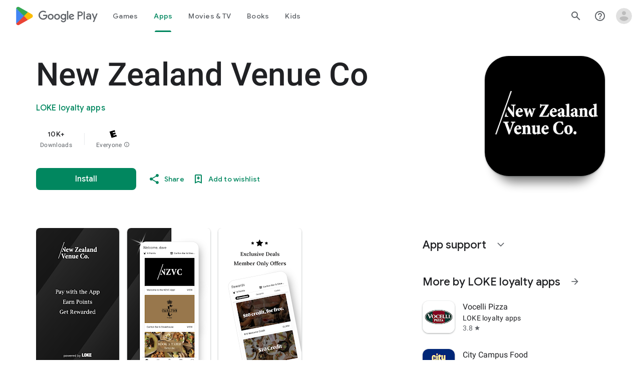

--- FILE ---
content_type: text/javascript; charset=UTF-8
request_url: https://www.gstatic.com/_/boq-play/_/js/k=boq-play.PlayStoreUi.en_AU.3uuR8TeLu2M.2021.O/ck=boq-play.PlayStoreUi.9kB7SD1bHDc.L.B1.O/am=GxZ3gD3vDwAASTDg98R_2BY/d=1/exm=A7fCU,ArluEf,BBI74,BVgquf,BfdUQc,EFQ78c,GkRiKb,IJGqxf,IZT63,IcVnM,JH2zc,JNoxi,JWUKXe,KUM7Z,LCkxpb,LEikZe,LvGhrf,MI6k7c,MdUzUe,MpJwZc,NkbkFd,NwH0H,O1Gjze,O6y8ed,OTA3Ae,PHUIyb,PrPYRd,QIhFr,RMhBfe,RQJprf,RqjULd,RyvaUb,SdcwHb,SpsfSb,UUJqVe,Uas9Hd,Ulmmrd,V3dDOb,WO9ee,XVMNvd,Z5uLle,ZDZcre,ZwDk9d,_b,_tp,aTwUve,aW3pY,byfTOb,chfSwc,e5qFLc,fI4Vwc,fl2Zj,gychg,hKSk3e,hc6Ubd,indMcf,kJXwXb,kjKdXe,lazG7b,lpwuxb,lsjVmc,lwddkf,m9oV,mI3LFb,mdR7q,n73qwf,nKuFpb,oEJvKc,p3hmRc,pCKBF,pYCIec,pjICDe,pw70Gc,qTnoBf,rpbmN,sJhETb,soHxf,t1sulf,tBvKNb,tKHFxf,vNKqzc,vrGZEc,w9hDv,wg1P6b,ws9Tlc,xQtZb,xUdipf,ywOR5c,z5Gxfe,zBPctc,zbML3c,zr1jrb/excm=_b,_tp,appdetailsview/ed=1/wt=2/ujg=1/rs=AB1caFWrMNufxmC6TDDiweuoCypwCL9hnQ/ee=EVNhjf:pw70Gc;EmZ2Bf:zr1jrb;Hs0fpd:jLUKge;JsbNhc:Xd8iUd;K5nYTd:ZDZcre;LBgRLc:SdcwHb;Me32dd:MEeYgc;NJ1rfe:qTnoBf;NPKaK:SdcwHb;NSEoX:lazG7b;Pjplud:EEDORb;QGR0gd:Mlhmy;Rdd4dc:WXw8B;SNUn3:ZwDk9d;ScI3Yc:e7Hzgb;Uvc8o:VDovNc;YIZmRd:A1yn5d;a56pNe:JEfCwb;cEt90b:ws9Tlc;d0xV3b:KoEHyd;dIoSBb:SpsfSb;dowIGb:ebZ3mb;eBAeSb:zbML3c;iFQyKf:QIhFr;ikbPFc:UfnShf;lOO0Vd:OTA3Ae;nAu0tf:z5Gxfe;oGtAuc:sOXFj;pXdRYb:MdUzUe;qQEoOc:KUM7Z;qafBPd:yDVVkb;qddgKe:xQtZb;sgjhQc:bQAegc;wR5FRb:O1Gjze;wZnI8b:Oh9t6d;xqZiqf:BBI74;yEQyxe:TLjaTd;yxTchf:KUM7Z;zxnPse:GkRiKb/dti=1/m=dfkSTe
body_size: 7121
content:
"use strict";this.default_PlayStoreUi=this.default_PlayStoreUi||{};(function(_){var window=this;
try{
_.Fh(_.Tpa);
_.r("sOXFj");
var lza=class extends _.Qs{H(a){return a()}};_.Ms(_.Spa,lza);
_.u();
_.r("oGtAuc");
_.jya=new _.Ek(_.Tpa);
_.u();
var kya;kya=function(){var a=_.Ie(1);a=_.Ee(a,_.Fda);if(!_.De(a))return a};_.At=function(a,b){a&&_.bf.Jb().register(a,b)};_.lya=class extends _.Im{constructor(){super();this.soy=this.am=null;if(this.So()){var a=_.Jja(this.Hj(),[_.El,_.Dl]);a=_.Rg([a[_.El],a[_.Dl]]).then(function(b){this.soy=b[0];this.am=b[1]},null,this);this.wf(a)}this.Pa=kya()}wf(a){_.Hm(this,a)}Aq(a){return this.Pa.Aq(a)}getData(a){return this.Pa.getData(a)}CA(){}};
_.r("q0xTif");
var mya=function(a){const b=c=>{_.Rm(c)&&(_.Rm(c).Lc=null,_.lt(c,null));c.XyHi9&&(c.XyHi9=null)};b(a);a=a.querySelectorAll("[c-wiz]");for(let c=0;c<a.length;c++)b(a[c])};_.Es(_.Fm,_.Em);var nya,oya,pya,qya;nya=function(a){const b=a.hb();return(...c)=>a.Sa.H(()=>b(...c))};oya=function(a){const b=a.ka();return b?(...c)=>a.Sa.H(()=>b(...c)):b};pya=function(a,b,c){const d=a.am.Bq().H.createElement("div");a.La.Qq(d,b,c);return d.childNodes.length==1?d.firstChild:d};qya=function(a,b){const c=a.am.Bq().H.createElement("view-header");c.style.display="none";const d=oya(a);b=a.na()?b:{Ca:a.qa.getParams()};a.O()?a.La.Qq(c,d,b):(a=a.soy.qa(d,b),c.appendChild(a));return c};
_.Bt=class extends _.lya{static Na(){return{context:{b7:"FVxLkf"},service:{Tb:_.yt,component:_.rt,Nfa:_.jya}}}constructor(a){super();var b=a.context.b7;this.qa=b.yr;this.Ma=this.Wa=this.wa=null;this.La=a.service.Tb;this.Sa=a.service.Nfa;a=this.qa.ka.then(c=>{this.wa=c;this.Wa=this.qa.id.Ba(c,this.qa.getParams()).variant});b=b.AY.then(c=>{this.Ma=c});this.Fa=this.Fa.bind(this);this.wf(_.Rg([a,b]))}H(){return""}O(){return!1}Vj(){return this.qa}Oz(){var a=_.gb(this.Ma,this.Fa);a={Ca:this.qa.getParams(),
RX:this.qa.Ba,Aa:{U2:!1,Ca:this.qa.getParams(),ab:this.qa.id.qa,ZL:this.qa.VG,Ya:this.H(),jsdata:_.hb(this.wa)},Hb:a,ona:this.Wa};Object.assign(a,this.wa||{});Object.assign(a,this.qa.H);Object.assign(a.Aa,this.qa.H);return a}Fa(a,b){return Array.isArray(a)?a.length!=1||(b=this.qa.id.O()[b],b&&b.vd)?_.cg(a,c=>c.Oz()):a[0].Oz():a.Oz()}ka(){return null}na(){return!1}render(){var a=this.Oz(),b=nya(this);b=this.O()?pya(this,b,a):this.soy.Qc(b,a);this.ka()&&(a=qya(this,a),b.appendChild(a));(a=this.qa.id.ka())&&
a.length>0&&a.forEach(()=>{});this.qa.rendered(b);return b}Ba(){return this.soy.O(nya(this),this.Oz())}CA(a){var b=this.Oz();const c=nya(this);mya(a);this.La.wi(a,c,b);this.Vj().rendered(a);this.ka()&&(b=qya(this,b),b=(new _.rn(b)).tc(),_.hh(_.gh(a).body,"nHjqDd",b))}};_.At(_.zt,_.Bt);
_.u();
_.AFa=_.x("yNB6me",[_.zt]);
_.kGa=_.x("dfkSTe",[_.zt]);
_.mGa=_.x("qqarmf",[_.zt]);
_.oGa=_.x("FuzVxc",[_.zt]);
_.rGa=_.x("I8lFqf",[_.zt]);
var HLc,ILc,JLc,KLc,LLc,MLc,NLc,OLc,PLc,QLc,RLc,SLc,TLc,ULc,V1,VLc,WLc,XLc,YLc,ZLc,$Lc,aMc,bMc,cMc,dMc,eMc,gMc,hMc,iMc,jMc,kMc,lMc,mMc,nMc,oMc,pMc;HLc=function(a,b){return _.hj(a,b)};ILc=function(a){return _.H(a,2)};JLc=class extends _.v{constructor(a){super(a)}jc(){return _.I(this,2)}qc(a){return _.Nj(this,2,a)}};KLc=function(a){return _.G(a,JLc,4)};LLc=class extends _.v{constructor(a){super(a)}H(){return _.H(this,1)}O(){return _.H(this,2)}ka(){return _.G(this,_.Ov,3)}};MLc=class extends _.v{constructor(a){super(a)}};
NLc=class extends _.v{constructor(a){super(a)}jc(){return _.I(this,1)}qc(a){return _.Nj(this,1,a)}};OLc=[2,6,7];PLc=[4,5];QLc=class extends _.v{constructor(a){super(a)}};RLc=function(a){return _.cj(a,QLc,1,_.Wi())};SLc=class extends _.v{constructor(a){super(a)}};TLc=class extends _.v{constructor(a){super(a)}};ULc=[2,3];V1=function(a){return _.J(a,LLc,3,ULc)};VLc=function(a){a.ma("data-mt","8F6486BF-D2A5-410E-91C9-E13489332881")};
XLc=function(a){a.open("li","zX8WCb");a.ha(WLc||(WLc=["role","separator"]));a.ma("class"," VfPpkd-StrnGf-rymPhb-clz4Ic");a.W();a.Da()};YLc=function(a,b){const c=_.BN(d=>{VLc(d);_.Z()&&_.CN(d,_.zN())});_.KN(a,b,!1,!1,void 0,"VfPpkd-rymPhb-Abojl jDawJf",c)};ZLc=function(a,b,c){c="VfPpkd-rymPhb-Abojl"+(c?" "+c:"");const d=_.BN(e=>{VLc(e);_.Z()&&_.CN(e,_.zN())});_.LN(a,b,void 0,c,d)};_.fMc=class extends _.v{constructor(a){super(a)}};
oMc=function(a){a.open("div","XmLLac");a.ha(kMc||(kMc=["class","pib0Be"]));a.W();a.va("a","pMmnn");a.ha(lMc||(lMc="href https://policies.google.com/privacy target _blank class Afmgcd".split(" ")));a.W();a.text(_.Hk("Privacy Policy"));a.close();a.va("span","oJDiv");a.ha(mMc||(mMc=["class","j55CI"]));a.W();a.text(" \u2022 ");a.close();a.va("a","JkHYte");a.ha(nMc||(nMc="href https://myaccount.google.com/termsofservice target _blank class Afmgcd".split(" ")));a.W();a.text(_.Hk("Terms of Service"));a.close();
a.Da()};
pMc=function(a,b,c,d,e,f){const g=a.HD,h=a.hu,k=_.Mt(f??e);_.AV(b,{Ca:c,Aa:d,jscontroller:"IJGqxf",jsaction:"FzgWvd:fmKhsb;iFFCZc:nixEK;",body:_.Y(l=>{l.open("div","Kg4Xbd");l.W();var n=_.ZU(g?.H())??_.ZU(V1(k)?.ka())??"";const q=_.dN(n,_.PM(_.TM(_.SM(_.RM(_.QM(new _.UM,!0),!0),!0),!0),32)),t=_.dN(n,_.PM(_.TM(_.SM(_.RM(_.QM(new _.UM,!0),!0),!0),!0),64)),w=_.BN(B=>{B.ma("srcset",q+" 1x, "+t+" 2x")}),y=g==null;n=_.BN(B=>{B.ma("jslog","219258; 1:3160; track:click")});const z=_.Y(B=>{const F=_.Y(ba=>
{q?(ba.U("fH8Dkf"),_.MN(ba,q,"VfPpkd-kBDsod WrEZCd",w)):(ba.U("JfQXie"),_.YN(ba,"account_circle","AX0y7c"));ba.V()});var K="";if(V1(k)){var Q="Google Account: "+(y?V1(k)?.H():_.Mt(g).getName()??"")+" ("+(y?V1(k)?.O():h??"")+")";K+=Q}else K+="Open account menu";Q=_.BN(ba=>{_.rtb(ba);_.CN(ba,_.zN(""))});B.U("v3zBHc");_.XN(a,B,K,F,q?"PeWVCc":"",void 0,void 0,void 0,Q,void 0,void 0,void 0,void 0,void 0,void 0,void 0,void 0,void 0,!0);B.V()}),E=_.Y(B=>{const F=_.Y(K=>{if(V1(k)){K.open("div","anSVp");K.ha(gMc||
(gMc=["class","YQy4vd"]));K.W();K.va("img","JuPYVb");K.ha(hMc||(hMc=["class","jCQ2Zb"]));K.ma("src",_.Aq(q));_.CN(K,_.zN(w));K.ma("alt","Profile");K.W();K.close();K.va("div","r9Haqd");K.W();K.va("div","luoiVb");K.ha(iMc||(iMc=["class","ItxEje"]));K.W();K.print(y?V1(k)?.H():_.Mt(g).getName()??"");K.close();K.va("div","Fo0hbe");K.ha(jMc||(jMc=["class","JauZY"]));K.W();K.print(y?V1(k)?.O():h??"");K.close();K.close();K.close();var Q=_.BN(U=>{var fa=U.ma;var qa=KLc(V1(k));qa=_.G(qa,_.Ov,1);fa.call(U,"data-href",
""+_.ZU(qa));U.ma("data-target","_blank")});K.U("BxaO9");_.ON(K,ILc(KLc(V1(k))),void 0,void 0,"BYi1pe",void 0,Q);K.V()}else if(_.J(k,TLc,2,ULc)){Q=_.Y(U=>{const fa=_.Y(qa=>{qa.U("lND1fc");var wa=wa===void 0?"":wa;qa.open("svg","SRyYyc");qa.ha($Lc||($Lc="xmlns;http://www.w3.org/2000/svg;height;24px;viewBox;0 0 24 24;width;24px".split(";")));qa.ma("class",wa);qa.W();qa.va("path","aZXvD");qa.ha(aMc||(aMc=["d","M22.56 12.25c0-.78-.07-1.53-.2-2.25H12v4.26h5.92c-.26 1.37-1.04 2.53-2.21 3.31v2.77h3.57c2.08-1.92 3.28-4.74 3.28-8.09z",
"fill","#4285F4"]));qa.W();qa.close();qa.va("path","fQ4GJb");qa.ha(bMc||(bMc=["d","M12 23c2.97 0 5.46-.98 7.28-2.66l-3.57-2.77c-.98.66-2.23 1.06-3.71 1.06-2.86 0-5.29-1.93-6.16-4.53H2.18v2.84C3.99 20.53 7.7 23 12 23z","fill","#34A853"]));qa.W();qa.close();qa.va("path","hsDDD");qa.ha(cMc||(cMc=["d","M5.84 14.09c-.22-.66-.35-1.36-.35-2.09s.13-1.43.35-2.09V7.07H2.18C1.43 8.55 1 10.22 1 12s.43 3.45 1.18 4.93l2.85-2.22.81-.62z","fill","#FBBC05"]));qa.W();qa.close();qa.va("path","oRRIIb");qa.ha(dMc||(dMc=
["d","M12 5.38c1.62 0 3.06.56 4.21 1.64l3.15-3.15C17.45 2.09 14.97 1 12 1 7.7 1 3.99 3.47 2.18 7.07l3.66 2.84c.87-2.6 3.3-4.53 6.16-4.53z","fill","#EA4335"]));qa.W();qa.close();qa.va("path","OyygD");qa.ha(eMc||(eMc=["d","M1 1h22v22H1z","fill","none"]));qa.W();qa.close();qa.Da();qa.V()});U.U("NY8Lqf");ZLc(U,fa);U.V()});var ba=_.BN(U=>{var fa=U.ma;var qa=_.J(k,TLc,2,ULc);qa=_.G(qa,_.Ov,1);fa.call(U,"data-href",""+_.ZU(qa));U.ma("data-add-continue-url-param","true")});K.U("I5j07c");_.ON(K,"Sign in with Google",
Q,void 0,void 0,void 0,ba);K.V()}Q=RLc(_.G(k,SLc,1));ba=Q.length;for(let U=0;U<ba;U++){var ha=Q[U];K.Ec("ZKG7xe-"+U);XLc(K);K.Ic();ha=_.cj(ha,NLc,1,_.Wi());const fa=ha.length;for(let qa=0;qa<fa;qa++){const wa=ha[qa],Ja=_.Y(wb=>{if(_.yj(wa,6,OLc)){wb.U("mgNgod");var Vb=_.yj(wa,6,OLc);YLc(wb,Vb);wb.V()}else _.EN(_.YU(_.J(wa,_.$v,7,OLc)))&&(wb.U("JST16c"),Vb=_.YU(_.J(wa,_.$v,7,OLc)),ZLc(wb,Vb,"JyVPdd"),wb.V())}),Fa=_.BN(wb=>{wb.ma("data-href",""+_.ZU(_.G(wa,_.Ov,3)));_.kj(wa,11)&&wb.ma("data-navigation",
"server");_.kj(wa,9)&&wb.ma("data-add-continue-url-param","true");if(_.G(wa,MLc,10)){var Vb=_.G(wa,MLc,10);if(_.nj(Vb,1)){Vb=wb.ma;var Gb=_.G(wa,MLc,10);Gb=_.nj(Gb,1);Vb.call(wb,"jslog","178829; 1:"+Gb+"; track:click;")}}});K.Ec("lpA9lb-"+U+"-"+qa);_.ON(K,_.H(wa,1),Ja,_.kj(wa,8)?_.UN(_.Ph(HLc(wa,_.Ti(wa,PLc,5)))):"",void 0,"ffeky",Fa);K.Ic()}}K.U("QifnKb");XLc(K);K.V();K.U("yrdMLb");oMc(K);K.V()});B.U("nV3rn");_.ktb(a,B,F,"Account menu","ydGPV","Ll1HQd",void 0,!0,void 0,!0);B.V()});l.U("PSDvFc");
_.ntb(a,l,z,E,void 0,void 0,!0,n);l.V();l.close()})})};_.qMc=function(a,b,c){pMc(c??{},a,b.Ca,b.Aa,b.k9,b.l9)};_.qMc.Ha=_.M;_.rMc=()=>({variant:null,Xa:[],Za:{}});var W1=class extends _.v{constructor(a){super(a)}};W1.prototype.ua="NUAMvf";new _.C(W1);new _.C(_.YX);_.Io.EkPGVc=_.Ho;var sMc=new _.If("Qu3lde",_.YX,W1,[_.Tk,!0,_.Uk,"/PlayStoreDataService.GetProfileMenuInfo"]);var tMc,uMc;tMc=function(a,b,c){a=c||{};b=a.Qa||"rpc";c=new W1;var d={fatal:!1,te:["ptiYyf"],Gb:[{key:_.at,value:new _.WE},{key:_.bt,value:new _.WE}]};let e;for(e in a)d[e]=a[e];return{wb:sMc,Qa:b,Fb:c,metadata:d}};uMc=function(a,b,c){a=c||{};b=a.Qa||"rpc";c=new W1;_.Fj(c,2,!0);var d={fatal:!1,te:["h23ySe"],Gb:[{key:_.at,value:new _.WE},{key:_.bt,value:new _.WE}]};let e;for(e in a)d[e]=a[e];return{wb:sMc,Qa:b,Fb:c,metadata:d}};
_.vMc=_.cC({ab:!1,name:"vWsi9c",Ya:_.AFa,params:{ctor:_.fMc},nb:[],data:{k9:tMc,mpa:_.VE(tMc),l9:uMc,npa:_.VE(uMc)},mb:_.rMc,kb:{},children:{}});
_.hQc=class extends _.v{constructor(a){super(a)}H(){return _.sj(this,1,1)}O(){return _.oj(this,2)}};_.iQc=()=>({variant:null,Xa:[],Za:{}});_.jQc=_.cC({ab:!0,name:"JfmpUc",Ya:_.mGa,params:{ctor:_.hQc},nb:[],data:{Jo:function(){}},mb:_.iQc,kb:{},children:{}});
var lQc,mQc,nQc,oQc,pQc,qQc,rQc,sQc,tQc,uQc,vQc,wQc,xQc,yQc,zQc,AQc,BQc,CQc,DQc,EQc;_.kQc=class extends _.v{constructor(a){super(a)}};
yQc=function(a,b,c,d,e,f){b.open("div","ifJdEe");b.ma("class",e?"fWLDob":"FfLSic");b.W();f?(b.open("div","oYlzzd"),b.ha(uQc||(uQc=["class","VnJy5c"])),b.W(),b.U("ZnOmob"),_.cV(a,b,32,32,void 0,f,"OWBiB",!0),b.V(),b.close(),b.open("div","lSvrVd"),b.ha(vQc||(vQc=["class","qfH6Df"])),b.W(),b.print(c),b.print(d)):(b.open("div","Nuomkb"),b.ha(wQc||(wQc=["class","VnJy5c"])),b.W(),b.U("nC7Kb"),_.KN(b,e?"history":"search",void 0,void 0,void 0,"dbAtlf"),b.V(),b.close(),b.open("div","aApfD"),b.ha(xQc||(xQc=
["class","qfH6Df"])),b.W(),b.print(c));b.close();b.Da()};
CQc=function(a,b,c,d,e,f,g,h,k,l,n,q){b.open("li","iq92vb");b.ha(sQc||(sQc="class,YVhSle,role,option,jsaction,click:yaxEMb; mouseover:KC7Teb; mouseleave:n7h1o;,jsname,ldDtVd".split(",")));b.ma("id",h+"-"+g);b.ma("data-display-text",c+d+e);b.ma("data-index",""+g);b.ma("aria-selected",""+f);b.W();f=_.Y(t=>{const w=_.Y(z=>{z.U("FriyHb");z.open("div","zilhs");z.ha(zQc||(zQc=["class","WuMlDe"]));z.W();z.print(c);z.va("b","PwmUBd");z.ha(AQc||(AQc=["class","XPmdRc"]));z.W();z.print(d);z.close();z.print(e);
z.Da();z.V()}),y=_.Y(z=>{z.U("YC9t9b");z.open("div","hZIixf");z.ha(BQc||(BQc=["class","oWSyie"]));z.W();n!=null&&(z.print(n),z.U("yddLM"),_.KN(z,"star_rate",void 0,void 0,void 0,"sRzXp"),z.V());z.Da();z.V()});t.U("qo89v");yQc(a,t,w,y,k,l);t.V()});q?(g=_.BN(t=>{t.ma("tabindex","-1")}),b.U("LBcuad"),_.O0(b,{navigation:q,Ea:"QTWoUe",content:f,attributes:g},a),b.V()):b.print(f);b.open("div","E7TWR");b.ha(tQc||(tQc="class,NGOzcb,jsaction,click:gb9M9; mousedown:iZIFgc; touchstart:iZIFgc;,jsname,Ir3x4c".split(",")));
b.ma("data-display-text",c+d+e);b.W();b.U("iEgyNd");_.KN(b,"north_west",void 0,void 0,void 0,"UzumSc");b.V();b.close();b.Da()};
DQc=function(a,b){const c=this.Xc;var d=this.H;const e=this.na,f=this.O,g=this.ka;var h=this.qa,k=b.Xs;const l=b.mf;b=_.JM();a.open("div","Kyi96e");a.ha(lQc||(lQc="jsaction click:mLt3mc;rcuQ6b:YOF2ad;qako4e:YOF2ad;kT0ch:s8Aiuc role combobox aria-haspopup listbox".split(" ")));a.ma("class","hQnXo"+(d?" sMVRZe":""));a.ma("jscontroller","q0NEmc");a.ma("aria-expanded",""+d);d&&a.ma("aria-controls",b);d&&a.ma("aria-owns",b);a.W();a.U("sUrs2b");a.open("div","dIu99");a.W();a.va("label","sndXrf");a.ha(mQc||
(mQc=["class","ePyrDc"]));a.W();a.va("div","B6vHxd");a.ha(nQc||(nQc=["class","j1R2Me"]));a.W();a.U("D2efMc");_.KN(a,"search",void 0,void 0,void 0,"Ic6Vy");a.V();a.close();a.va("div","vrScbe");a.ha(oQc||(oQc="class UJwHBc jsname t9v86 jsaction click:m8lR2c;".split(" ")));a.W();a.U("y7lmnb");_.KN(a,"west",void 0,void 0,void 0,"opB26b");a.V();a.close();let n="";switch(k){case 1:n+="Search for apps and games";break;case 9:k="";k=l?.H()?k+"Search movies & TV":k+"Search movies";n+=k;break;case 5:n+="Search books";
break;default:n+="Search for apps and games"}k=n;a.va("input","Hh4asb");a.ha(pQc||(pQc="class{HWAcU{jsname{oA4zhb{jsaction{input:atZ8Pd; click:mLt3mc,quipkb; keydown:duASZc{autocomplete{off{aria-autocomplete{list{type{text".split("{")));a.ma("aria-label","Search Google Play");g>=0&&a.ma("aria-activedescendant",b+"-"+g);a.ma("placeholder",k);a.W();a.close();h!=null&&h.length>0&&(a.open("div","ZN6Dbd"),a.ha(qQc||(qQc="class XLWCmc jsname YQKB2b jsaction click:jiNRsc;".split(" "))),a.W(),a.U("X2CH6c"),
_.KN(a,"clear",void 0,void 0,void 0,"VFjhDf"),a.V(),a.close());a.close();a.Da();a.V();if(d){a.U("Ag8Jv");a.open("ul","VtAogf");a.ha(rQc||(rQc=["class","H3UN0","role","listbox"]));a.ma("id",b);a.W();d=e.length;for(h=0;h<d;h++)k=e[h],a.U("c9Ybp"),CQc(c,a,k.prefix,k.match,k.suffix,h===g,h,b,!0),a.V();d=f.length;for(h=0;h<d;h++)k=f[h],a.U("iztnZb"),CQc(c,a,k.prefix,k.match,k.suffix,h+e.length===g,h+e.length,b,!1,_.G(k.wy,_.Qv,2),_.Ri(k.wy,10,void 0,void 0,_.tc),k.wy.Yb()),a.V();a.Da();a.V()}a.Da()};
EQc=function(a,b,c,d,e){_.AV(b,{Ea:"QvOuef",Ca:c,Aa:d,body:_.Y(f=>{f.U("oxorXb");var g={Xs:_.sj(c,1,1),mf:e};f.oc(_.aPc,"Kyi96e","div",g,a,DQc);f.V()})})};_.FQc=function(a,b,c){EQc(c,a,b.Ca,b.Aa,b.mf)};_.FQc.Ha=_.M;_.GQc=()=>({variant:null,Xa:[],Za:{}});var HQc;HQc=function(a,b,c){a=c||{};b=a.Qa||"rpc";c=new _.DG;var d={fatal:!1,Gb:[{key:_.at,value:new _.WE},{key:_.bt,value:new _.WE}]};let e;for(e in a)d[e]=a[e];return{wb:_.EG,Qa:b,Fb:c,metadata:d}};_.IQc=_.cC({ab:!1,name:"OhtnEd",Ya:_.oGa,params:{ctor:_.kQc},nb:[],data:{mf:HQc,sM:_.VE(HQc)},mb:_.GQc,kb:{},children:{}});
var KQc;_.JQc=class extends _.v{constructor(a){super(a)}};KQc=function(a,b,c,d,e){_.AV(b,{Ca:c,Aa:d,body:_.Y(f=>{f.U("kJSOLb");_.$Nc(a,f,e.H(),_.sj(c,1,1));f.V()})})};_.LQc=function(a,b,c){KQc(c,a,b.Ca,b.Aa,b.Jo)};_.LQc.Ha=_.M;_.MQc=()=>({variant:null,Xa:[],Za:{}});_.NQc=_.cC({ab:!0,name:"qJGTve",Ya:_.rGa,params:{ctor:_.JQc},nb:[],data:{Jo:function(){}},mb:_.MQc,kb:{},children:{}});
_.r("dfkSTe");
_.a2.prototype.H=_.aa(474,function(){return _.oj(this,3)});var OQc=function(a,b){_.Pj(a,1,b)},PQc=function(a,b){_.Fj(a,2,b)},QQc=function(a,b){_.Pj(a,1,b)},RQc=class extends _.v{constructor(a){super(a)}getId(){return _.sj(this,1,1)}H(){return _.nj(this,1)}Yb(){return _.G(this,_.Vv,2)}Ga(){return _.I(this,3)}Ja(){return _.H(this,3)}};RQc.prototype.ua="c7uwzc";var SQc=class extends _.v{constructor(a){super(a)}H(){return _.cj(this,RQc,1,_.Wi())}};SQc.prototype.ua="tjNwSb";
var TQc,UQc,VQc,WQc,XQc=function(a,b,c,d,e,f,g){b.open("div","jMdBnf");_.CN(b,_.zN(d));b.W();d=_.Y(k=>{k.U("MmT8u");_.KN(k,e,void 0,void 0,void 0,"r9optf");k.V()});const h=_.BN(k=>{g&&_.CN(k,_.zN(""))});b.U("z7kyrc");_.XN(a,b,c,d,void 0,void 0,f,void 0,h,void 0,void 0,void 0,void 0,void 0,void 0,void 0,void 0,void 0,!0);b.V();b.Da()},YQc=function(a,b){const c=b.nm,d=_.BN(e=>{e.ma("jscontroller","IcVnM");e.ma("jsaction","rcuQ6b:ewIngf;JIbuQc:L1KARc")});XQc(b,a,"Help centre",d,"help_outline",c!=="he"&&
c!=="iw","helpButton")},ZQc=function(a,b){const c=_.BN(d=>{d.ma("jsaction","JIbuQc:bWGA9c;")});XQc(b,a,"Search",c,"search",void 0,"searchButton")},$Qc=function(a,b){const c=this.Xc;var d=this.H,e=b.Ca;const f=b.Hb;b=b.disable;a.open("header","saioed");a.ha(UQc||(UQc=["jsaction","rcuQ6b:npT2md;KwkHzf:IPLOJd;tGMTLb:T1PkR;","role","banner"]));a.ma("class","S3WLMd "+(d?" QKrU5e":""));a.ma("jscontroller","ArluEf");a.W();a.va("nav","iT61ie");a.ha(VQc||(VQc=["class","oPjgQb"]));a.ma("aria-label","Page Header");
a.W();a.U("ZS1W6b");d=_.sj(e,4);var g=_.sj(e,6),h=_.ZU(_.G(e,_.Ov,7));const k=c.de,l=(0,_.eq)("/store/games");a.open("a","NX4XQb");a.ma("href",b&&k.H()!==1?"#":_.zq(h??l));a.ma("aria-label","Google Play logo");a.ma("class","f0UV3d"+(d===2?" SwliHe":""));a.W();a.U("ZMSRTb");_.oq("Ta",g)(a,null,c);a.V();a.Da();a.V();a.U("tFT7I");b=_.sj(e,2);d=_.sj(e,4);switch(b){case 1:d!==1&&(a.U("yCPj9"),_.LQc(a,f.fN,c),a.V());break;case 2:a.U("pVWWoe"),_.FQc(a,f.cV,c),a.V()}a.V();a.U("VRSFXb");b=_.sj(e,2);a.open("div",
"xnSAue");a.ha(WQc||(WQc=["class","oc9n0c"]));a.W();b!==0&&(b!==2&&b!==3&&(a.U("htcYpe"),ZQc(a,c),a.V()),a.U("RvEUXb"),YQc(a,c),a.V());a.U("HzPIS");_.qMc(a,f.OO,c);a.V();a.Da();a.V();a.close();a.U("QJiTm");e={Ln:_.sj(e,4),Sn:f.Sn};_.oq("Ra")(a,e,c);a.V();a.Da()},aRc=function(a,b,c,d,e){const f=_.BN(g=>{g.ma("id","kO001e")});_.AV(b,{Ca:c,Aa:d,attributes:f,body:_.Y(g=>{g.U("T2hYfb");var h={Ln:_.sj(c,4),Sn:e.Sn};_.oq("Sa")(g,h,a);g.V();g.U("GF4ZMd");h={Ca:c,Hb:e,disable:_.Sj(c,8)};g.oc(_.yPc,"saioed",
"header",h,a,$Qc);g.V();g.U("CUNjjc");g.open("div","MC0Chf");g.ha(TQc||(TQc=["jsaction","o3VKB:eQqUMb"]));g.ma("jscontroller","BfdUQc");g.W();g.Da();g.V()})})},bRc=function(a,b,c){aRc(c,a,b.Ca,b.Aa,b.Hb)};bRc.Ha=_.M;var cRc=function(a,b,c){const d=c.C3;b.Ca.H()||d?.H()==null||(a.U("zzI2Pe"),_.Y1(c,a,d.H()),a.V())};cRc.Ha=_.M;var dRc={OO:{},Sn:{Jo:a=>a&&a.Jo||void 0},cV:{},fN:{Jo:a=>a&&a.Jo||void 0}};var eRc=class extends _.v{constructor(a){super(a)}};eRc.prototype.ua="OG6gu";new _.C(eRc);new _.C(SQc);_.Io.tjNwSb=_.Ho;_.W(SQc,RQc,function(a){return a.H()});var fRc=new _.If("T6C6Se",SQc,eRc,[_.Tk,!0,_.Uk,"/PlayStoreDataService.GetCorpusMenuDetail"]);var gRc=_.cC({ab:!0,name:"BHlSfb",Ya:_.kGa,params:{ctor:_.a2},nb:[],data:{Jo:function(a,b,c){a=c||{};b=a.Qa||"rpc";c=new eRc;var d={fatal:!0,Gb:[{key:_.at,value:new _.WE},{key:_.bt,value:new _.WE}]};let e;for(e in a)d[e]=a[e];return{wb:fRc,Qa:b,Fb:c,metadata:d}}},mb:()=>({variant:null,Xa:[],Za:{OO:_.rMc,Sn:_.iQc,cV:_.GQc,fN:_.MQc}}),kb:dRc,children:{OO:{id:_.vMc,name:"T8odlb",qb:function(){return{Ca:new _.fMc,id:_.vMc,name:"T8odlb"}}},Sn:(()=>{const a=dRc.Sn;return{id:_.jQc,name:"Exs87c",Oa:a,qb:function(b,
c,d){c=new _.hQc;_.Sj(b,5)&&PQc(c,_.oj(b,5));_.ew(b,1)&&OQc(c,_.sj(b,1,1));return{Ca:c,id:_.jQc,name:"Exs87c",Oa:a,Db:function(){return d.then(function(e){let f={};for(let g in a)f[g]=a[g](e);return f})}}}}})(),cV:{id:_.IQc,name:"X6qTxd",qb:function(a){var b=new _.kQc;_.ew(a,1)&&(a=_.sj(a,1,1),_.Pj(b,1,a));return{Ca:b,id:_.IQc,name:"X6qTxd"}}},fN:(()=>{const a=dRc.fN;return{id:_.NQc,name:"cCuJ4",Oa:a,qb:function(b,c,d){c=new _.JQc;_.ew(b,1)&&QQc(c,_.sj(b,1,1));return{Ca:c,id:_.NQc,name:"cCuJ4",Oa:a,
Db:function(){return d.then(function(e){let f={};for(let g in a)f[g]=a[g](e);return f})}}}}})()}});_.At(_.kGa,class extends _.Bt{constructor(a){super(a.Ta)}H(){return"dfkSTe"}O(){return!0}hb(){return bRc}ka(){return cRc}});_.gt.dfkSTe=gRc;
_.u();
}catch(e){_._DumpException(e)}
}).call(this,this.default_PlayStoreUi);
// Google Inc.


--- FILE ---
content_type: text/javascript; charset=UTF-8
request_url: https://www.gstatic.com/_/boq-play/_/js/k=boq-play.PlayStoreUi.en_AU.3uuR8TeLu2M.2021.O/ck=boq-play.PlayStoreUi.9kB7SD1bHDc.L.B1.O/am=GxZ3gD3vDwAASTDg98R_2BY/d=1/exm=A7fCU,ArluEf,BBI74,BVgquf,EFQ78c,GkRiKb,IZT63,IcVnM,JNoxi,KUM7Z,LCkxpb,LEikZe,MI6k7c,MdUzUe,MpJwZc,NwH0H,O1Gjze,O6y8ed,OTA3Ae,PrPYRd,QIhFr,RMhBfe,RyvaUb,SdcwHb,SpsfSb,UUJqVe,Uas9Hd,Ulmmrd,V3dDOb,WO9ee,XVMNvd,Z5uLle,ZDZcre,ZwDk9d,_b,_tp,aW3pY,byfTOb,e5qFLc,fl2Zj,gychg,hKSk3e,hc6Ubd,kjKdXe,lazG7b,lsjVmc,lwddkf,m9oV,mI3LFb,mdR7q,n73qwf,pYCIec,pjICDe,pw70Gc,qTnoBf,vrGZEc,w9hDv,ws9Tlc,xQtZb,xUdipf,z5Gxfe,zBPctc,zbML3c,zr1jrb/excm=_b,_tp,appdetailsview/ed=1/wt=2/ujg=1/rs=AB1caFWrMNufxmC6TDDiweuoCypwCL9hnQ/ee=EVNhjf:pw70Gc;EmZ2Bf:zr1jrb;Hs0fpd:jLUKge;JsbNhc:Xd8iUd;K5nYTd:ZDZcre;LBgRLc:SdcwHb;Me32dd:MEeYgc;NJ1rfe:qTnoBf;NPKaK:SdcwHb;NSEoX:lazG7b;Pjplud:EEDORb;QGR0gd:Mlhmy;Rdd4dc:WXw8B;SNUn3:ZwDk9d;ScI3Yc:e7Hzgb;Uvc8o:VDovNc;YIZmRd:A1yn5d;a56pNe:JEfCwb;cEt90b:ws9Tlc;d0xV3b:KoEHyd;dIoSBb:SpsfSb;dowIGb:ebZ3mb;eBAeSb:zbML3c;iFQyKf:QIhFr;ikbPFc:UfnShf;lOO0Vd:OTA3Ae;nAu0tf:z5Gxfe;oGtAuc:sOXFj;pXdRYb:MdUzUe;qQEoOc:KUM7Z;qafBPd:yDVVkb;qddgKe:xQtZb;sgjhQc:bQAegc;wR5FRb:O1Gjze;wZnI8b:Oh9t6d;xqZiqf:BBI74;yEQyxe:TLjaTd;yxTchf:KUM7Z;zxnPse:GkRiKb/dti=1/m=vNKqzc,fI4Vwc,sJhETb,JWUKXe,t1sulf,JH2zc,tBvKNb,soHxf,IJGqxf,wg1P6b,ywOR5c,PHUIyb,BfdUQc,oEJvKc,kJXwXb,chfSwc,aTwUve,indMcf,pCKBF,RQJprf,lpwuxb,NkbkFd,nKuFpb,tKHFxf,rpbmN
body_size: 80977
content:
"use strict";_F_installCss(".hUTled{height:50px;left:50%;margin-left:-25px;margin-top:-25px;position:fixed;text-align:center;top:50%;width:50px;z-index:20001}.k7smx{background-color:#fff;bottom:0;left:0;opacity:.5;position:fixed;right:0;top:0;z-index:20000}.rFrNMe{user-select:none;-webkit-tap-highlight-color:transparent;display:inline-block;outline:none;padding-bottom:8px;width:200px}.aCsJod{height:40px;position:relative;vertical-align:top}.aXBtI{display:flex;position:relative;top:14px}.Xb9hP{display:flex;flex-grow:1;flex-shrink:1;min-width:0;position:relative}.A37UZe{box-sizing:border-box;height:24px;line-height:24px;position:relative}.qgcB3c:not(:empty){padding-right:12px}.sxyYjd:not(:empty){padding-left:12px}.whsOnd{flex-grow:1;flex-shrink:1;background-color:transparent;border:none;display:block;font:400 16px Roboto,RobotoDraft,Helvetica,Arial,sans-serif;height:24px;line-height:24px;margin:0;min-width:0;outline:none;padding:0;z-index:0}.rFrNMe.dm7YTc .whsOnd{color:#fff}.whsOnd:invalid,.whsOnd:-moz-submit-invalid,.whsOnd:-moz-ui-invalid{box-shadow:none}.I0VJ4d>.whsOnd::-ms-clear,.I0VJ4d>.whsOnd::-ms-reveal{display:none}.i9lrp{background-color:rgba(0,0,0,0.12);bottom:-2px;height:1px;left:0;margin:0;padding:0;position:absolute;width:100%}.i9lrp::before{content:\"\";position:absolute;top:0;bottom:-2px;left:0;right:0;border-bottom:1px solid rgba(0,0,0,0);pointer-events:none}.rFrNMe.dm7YTc .i9lrp{background-color:rgba(255,255,255,.7)}.OabDMe{transform:scaleX(0);background-color:#4285f4;bottom:-2px;height:2px;left:0;margin:0;padding:0;position:absolute;width:100%}.rFrNMe.dm7YTc .OabDMe{background-color:#a1c2fa}.rFrNMe.k0tWj .i9lrp,.rFrNMe.k0tWj .OabDMe{background-color:#d50000;height:2px}.rFrNMe.k0tWj.dm7YTc .i9lrp,.rFrNMe.k0tWj.dm7YTc .OabDMe{background-color:#e06055}.whsOnd[disabled]{color:rgba(0,0,0,.38)}.rFrNMe.dm7YTc .whsOnd[disabled]{color:rgba(255,255,255,.5)}.whsOnd[disabled]~.i9lrp{background:none;border-bottom:1px dotted rgba(0,0,0,.38)}.OabDMe.Y2Zypf{animation:quantumWizPaperInputRemoveUnderline .3s cubic-bezier(.4,0,.2,1)}.rFrNMe.u3bW4e .OabDMe{animation:quantumWizPaperInputAddUnderline .3s cubic-bezier(.4,0,.2,1);transform:scaleX(1)}.rFrNMe.sdJrJc>.aCsJod{padding-top:24px}.AxOyFc{transform-origin:bottom left;transition:all .3s cubic-bezier(.4,0,.2,1);transition-property:color,bottom,transform;color:rgba(0,0,0,0.38);font:400 16px Roboto,RobotoDraft,Helvetica,Arial,sans-serif;font-size:16px;pointer-events:none;position:absolute;bottom:3px;left:0;width:100%}.whsOnd:not([disabled]):focus~.AxOyFc,.whsOnd[badinput=true]~.AxOyFc,.rFrNMe.CDELXb .AxOyFc,.rFrNMe.dLgj8b .AxOyFc{transform:scale(.75) translateY(-39px)}.whsOnd:not([disabled]):focus~.AxOyFc{color:#3367d6}.rFrNMe.dm7YTc .whsOnd:not([disabled]):focus~.AxOyFc{color:#a1c2fa}.rFrNMe.k0tWj .whsOnd:not([disabled]):focus~.AxOyFc{color:#d50000}.ndJi5d{color:rgba(0,0,0,0.38);font:400 16px Roboto,RobotoDraft,Helvetica,Arial,sans-serif;max-width:100%;overflow:hidden;pointer-events:none;position:absolute;text-overflow:ellipsis;top:2px;left:0;white-space:nowrap}.rFrNMe.CDELXb .ndJi5d{display:none}.K0Y8Se{-webkit-tap-highlight-color:transparent;font:400 12px Roboto,RobotoDraft,Helvetica,Arial,sans-serif;height:16px;margin-left:auto;padding-left:16px;padding-top:8px;pointer-events:none;opacity:.3;white-space:nowrap}.rFrNMe.dm7YTc .AxOyFc,.rFrNMe.dm7YTc .K0Y8Se,.rFrNMe.dm7YTc .ndJi5d{color:rgba(255,255,255,.7)}.rFrNMe.Tyc9J{padding-bottom:4px}.dEOOab,.ovnfwe:not(:empty){-webkit-tap-highlight-color:transparent;flex:1 1 auto;font:400 12px Roboto,RobotoDraft,Helvetica,Arial,sans-serif;min-height:16px;padding-top:8px}.LXRPh{display:flex}.ovnfwe{pointer-events:none}.dEOOab{color:#d50000}.rFrNMe.dm7YTc .dEOOab,.rFrNMe.dm7YTc.k0tWj .whsOnd:not([disabled]):focus~.AxOyFc{color:#e06055}.ovnfwe{opacity:.3}.rFrNMe.dm7YTc .ovnfwe{color:rgba(255,255,255,.7);opacity:1}.rFrNMe.k0tWj .ovnfwe,.rFrNMe:not(.k0tWj) .ovnfwe:not(:empty)+.dEOOab{display:none}@keyframes quantumWizPaperInputRemoveUnderline{0%{transform:scaleX(1);opacity:1}100%{transform:scaleX(1);opacity:0}}@keyframes quantumWizPaperInputAddUnderline{0%{transform:scaleX(0)}100%{transform:scaleX(1)}}.fb0g6{position:relative}.llhEMd{transition:opacity .15s cubic-bezier(.4,0,.2,1) .15s;background-color:rgba(0,0,0,0.5);bottom:0;left:0;opacity:0;position:fixed;right:0;top:0;z-index:5000}.llhEMd.iWO5td{transition:opacity .05s cubic-bezier(.4,0,.2,1);opacity:1}.mjANdc{transition:transform .4s cubic-bezier(.4,0,.2,1);align-items:center;display:flex;flex-direction:column;bottom:0;left:0;padding:0 5%;position:absolute;right:0;top:0}.x3wWge,.ONJhl{display:block;height:3em}.eEPege>.x3wWge,.eEPege>.ONJhl{flex-grow:1}.J9Nfi{flex-shrink:1;max-height:100%}.g3VIld{align-items:stretch;display:flex;flex-direction:column;transition:transform .225s cubic-bezier(0,0,.2,1);position:relative;background-color:#fff;border-radius:2px;box-shadow:0 12px 15px 0 rgba(0,0,0,.24);max-width:24em;outline:1px solid transparent;overflow:hidden}.vcug3d .g3VIld{padding:0}.g3VIld.kdCdqc{transition:transform .15s cubic-bezier(.4,0,1,1)}.Up8vH.CAwICe{transform:scale(.8)}.Up8vH.kdCdqc{transform:scale(.9)}.E4P6x.CAwICe,.E4P6x.kdCdqc{transform:translateY(50%)}.vDc8Ic.CAwICe{transform:scale(.8) translateY(100%)}.XIJ9Ac>.x3wWge,.XIJ9Ac>.ONJhl,.HhoEBe>.x3wWge{flex-grow:1}.HhoEBe>.ONJhl{flex-grow:2}.Nevtdc>.x3wWge{flex-grow:0}.Nevtdc>.ONJhl,.t8Vtv>.x3wWge{flex-grow:1}.t8Vtv>.g3VIld{flex-grow:2}.t8Vtv>.ONJhl{flex-grow:1}.vcug3d{align-items:stretch;padding:0}.vcug3d>.g3VIld{flex-grow:2;border-radius:0;left:0;right:0;max-width:100%}.vcug3d>.ONJhl,.vcug3d>.x3wWge{flex-grow:0;height:0}.tOrNgd{display:flex;flex-shrink:0;font:500 20px Roboto,RobotoDraft,Helvetica,Arial,sans-serif;padding:24px 24px 20px 24px}.vcug3d .tOrNgd{display:none}.TNczib{justify-content:space-between;flex-shrink:0;box-shadow:0 3px 4px 0 rgba(0,0,0,.24);background-color:#455a64;color:white;display:none;font:500 20px Roboto,RobotoDraft,Helvetica,Arial,sans-serif}.vcug3d .TNczib{display:flex}.PNenzf{flex-grow:1;flex-shrink:1;overflow:hidden;word-wrap:break-word}.TNczib .PNenzf{margin:16px 0}.VY7JQd{height:0}.TNczib .VY7JQd,.tOrNgd .bZWIgd{display:none}.R6Lfte .Wtw8H{flex-shrink:0;display:block;margin:-12px -6px 0 0}.PbnGhe{flex-grow:2;flex-shrink:2;display:block;font:400 14px /20px Roboto,RobotoDraft,Helvetica,Arial,sans-serif;padding:0 24px;overflow-y:auto}.Whe8ub .PbnGhe{padding-top:24px}.hFEqNb .PbnGhe{padding-bottom:24px}.vcug3d .PbnGhe{padding:16px}.XfpsVe{display:flex;flex-shrink:0;justify-content:flex-end;padding:24px 24px 16px 24px}.vcug3d .XfpsVe{display:none}.OllbWe{justify-content:flex-end;display:none}.vcug3d .OllbWe{display:flex;align-items:flex-start;margin:0 16px}.kHssdc.O0WRkf.C0oVfc,.XfpsVe .O0WRkf.C0oVfc{min-width:64px}.kHssdc+.kHssdc{margin-left:8px}.TNczib .kHssdc{color:#fff;margin-top:10px}.TNczib .Wtw8H{margin:4px 24px 4px 0}.TNczib .kHssdc.u3bW4e,.TNczib .Wtw8H.u3bW4e{background-color:rgba(204,204,204,.25)}.TNczib .kHssdc>.Vwe4Vb,.TNczib .Wtw8H>.VTBa7b{background-image:radial-gradient(circle farthest-side,rgba(255,255,255,.3),rgba(255,255,255,.3) 80%,transparent 100%)}.TNczib .kHssdc.RDPZE,.TNczib .Wtw8H.RDPZE{color:rgba(255,255,255,.5);fill:rgba(255,255,255,.5)}.D4ALMb{display:none}.bYEzqc{background-color:rgba(255,255,255,.8)}.bYEzqc.LAhoGb{background-color:rgba(0,0,0,0.75)}.bYEzqc.ZCaYnd{background-color:rgba(0,0,0,.9)}.LhXUod{border-radius:5px;background-color:#fff;box-shadow:0 11px 15px 1px rgba(0,0,0,.14),0 4px 20px 3px rgba(0,0,0,.12),0 6px 7px -4px rgba(0,0,0,.2);max-width:none;outline:none;overflow:visible}.t89eC{max-width:40em}@media screen and (max-width:480px){.t89eC{max-width:100%}}.so3xDb{cursor:default}.so3xDb .XAUpld{margin-left:16px}html[dir=rtl] .so3xDb .XAUpld{margin-left:0;margin-right:16px}.MSFxAb{left:40px;min-height:150px;position:absolute;top:-40px;width:150px;z-index:1}@media screen and (max-width:480px){.MSFxAb{display:none}}.Pq2lFf,.Q2n72b{padding-left:40px}.Pq2lFf{padding-right:40px}.gZccZc{padding-left:224px}@media screen and (max-width:480px){.gZccZc{padding-left:40px}}.dIodBf{display:inline-block}.miUA7{font-size:26px}.LruL2b{color:#616161;font-size:13px;font-weight:500}.oMtcG{font-size:20px;font-weight:400}.drrice .oMtcG{color:#558b2f}.ZCaYnd .VY7JQd .Wtw8H{margin-right:6px}.ZCaYnd .tOrNgd{margin-bottom:12px}.ZCaYnd .PNenzf{visibility:hidden}.ZCaYnd .VY7JQd .xjKiLb{fill:white}.H1RBrd{max-width:500px}.UIeOBe{margin-top:30px;min-height:120px}.k2cXo{margin:0}.XWz5yd{margin-left:160px;padding:0 20px 20px}@media screen and (max-width:480px){.XWz5yd{margin-left:0;padding-left:0}}.iCVHHc{height:215px;text-align:center;width:160px}.FOYkDe{max-height:215px;max-width:160px}.Dtwbxf{font-size:28px}.Hv8szf{text-align:right}.rYrxJf,.rYrxJf:visited{color:#00838f;padding-left:3px}.F9JOfb{margin-right:3px}@media (max-height:calc(fit-content + 48px)){.ZDGq3b .VfPpkd-P5QLlc{max-height:calc(100% - 48px)}}@media (min-height:calc(fit-content + 48px)){.ZDGq3b .VfPpkd-P5QLlc{max-height:fit-content}}@media (-ms-high-contrast:active) and (min-height:calc(fit-content + 48px)),(-ms-high-contrast:none) and (min-height:calc(fit-content + 48px)){.ZDGq3b .VfPpkd-wzTsW{align-items:stretch;height:auto}}@media (max-width:528px){.ZDGq3b .VfPpkd-P5QLlc{max-width:calc(100vw - 48px)}}@media (min-width:528px){.ZDGq3b .VfPpkd-P5QLlc{max-width:480px}}@media (max-width:600px),(max-width:720px) and (max-height:400px),(min-width:720px) and (max-height:400px){.ZDGq3b.VfPpkd-Sx9Kwc-OWXEXe-n9oEIb .VfPpkd-P5QLlc{max-width:100vw}}.ZDGq3b .VfPpkd-P5QLlc{min-width:calc(100vw - 32px)}.ZDGq3b .VfPpkd-cnG4Wd{padding:24px 24px 18px 24px}@media screen and (min-width:720px){.ZDGq3b .VfPpkd-P5QLlc{min-width:600px}}@media screen and (min-width:720px) and (max-width:648px){.ZDGq3b .VfPpkd-P5QLlc{max-width:calc(100vw - 48px)}}@media screen and (min-width:720px) and (min-width:648px){.ZDGq3b .VfPpkd-P5QLlc{max-width:600px}}@media screen and (min-width:720px) and (max-width:600px),screen and (min-width:720px) and (max-width:720px) and (max-height:400px),screen and (min-width:720px) and (min-width:720px) and (max-height:400px){.ZDGq3b.VfPpkd-Sx9Kwc-OWXEXe-n9oEIb .VfPpkd-P5QLlc{max-width:100vw}}.Gqr3Sb{--gap-width:12px;margin:12px -16px 0;overflow:visible;padding:0 16px}.yUFvre{gap:var(--gap-width);padding:calc(var(--gap-width)/2) 0;padding-left:_get-adjusted-space(\"default\");scroll-snap-type:unset}.nL1Pwe{cursor:pointer;padding:10px 2px;text-align:center}.nL1Pwe:first-child{margin-left:1px}.nL1Pwe:last-child{margin-right:1px}.sdjgmb{width:100%}.Q7vmV{align-items:center;margin-top:8px;width:100%}.RFcWe{left:-14px;top:18px}.Hnoc8e{right:-14px;top:18px}.RQQX4{margin-left:12px;margin-right:8px}.RQQX4 .LFeKge,.d8xGFb .LFeKge{height:24px;width:24px}.Q7vmV .o1gy8c{width:100%}.Q7vmV .LFeKge{height:24px;width:24px}.RQQX4 .o1gy8c{margin-top:2px}.o1gy8c:focus .csaeVc,.o1gy8c:hover .csaeVc{color:#056449;fill:#056449;stop-color:#056449}.o1gy8c:focus .csaeVc:not(:disabled),.o1gy8c:hover .csaeVc:not(:disabled){color:#056449}.P9KVBf .o1gy8c:focus .csaeVc{color:#00b380;fill:#00b380;stop-color:#00b380}.P9KVBf .o1gy8c:focus .csaeVc:not(:disabled){color:#00b380}.P9KVBf .o1gy8c:hover .csaeVc{color:#00b380;fill:#00b380;stop-color:#00b380}.P9KVBf .o1gy8c:hover .csaeVc:not(:disabled){color:#00b380}.fmiEqb{display:none;margin:10px 0;width:100%}.X8BSVc:not(.VfPpkd-fmcmS-yrriRe-OWXEXe-OWB6Me) .VfPpkd-NSFCdd-Brv4Fb,.X8BSVc:not(.VfPpkd-fmcmS-yrriRe-OWXEXe-OWB6Me) .VfPpkd-NSFCdd-Ra9xwd,.X8BSVc:not(.VfPpkd-fmcmS-yrriRe-OWXEXe-OWB6Me) .VfPpkd-NSFCdd-MpmGFe{border-color:rgb(218,220,224)}.X8BSVc:not(.VfPpkd-fmcmS-yrriRe-OWXEXe-OWB6Me):not(.VfPpkd-fmcmS-yrriRe-OWXEXe-XpnDCe):hover .VfPpkd-NSFCdd-i5vt6e .VfPpkd-NSFCdd-Brv4Fb,.X8BSVc:not(.VfPpkd-fmcmS-yrriRe-OWXEXe-OWB6Me):not(.VfPpkd-fmcmS-yrriRe-OWXEXe-XpnDCe):hover .VfPpkd-NSFCdd-i5vt6e .VfPpkd-NSFCdd-Ra9xwd,.X8BSVc:not(.VfPpkd-fmcmS-yrriRe-OWXEXe-OWB6Me):not(.VfPpkd-fmcmS-yrriRe-OWXEXe-XpnDCe):hover .VfPpkd-NSFCdd-i5vt6e .VfPpkd-NSFCdd-MpmGFe{border-color:rgb(218,220,224)}.X8BSVc:not(.VfPpkd-fmcmS-yrriRe-OWXEXe-OWB6Me).VfPpkd-fmcmS-yrriRe-OWXEXe-XpnDCe .VfPpkd-NSFCdd-Brv4Fb,.X8BSVc:not(.VfPpkd-fmcmS-yrriRe-OWXEXe-OWB6Me).VfPpkd-fmcmS-yrriRe-OWXEXe-XpnDCe .VfPpkd-NSFCdd-Ra9xwd,.X8BSVc:not(.VfPpkd-fmcmS-yrriRe-OWXEXe-OWB6Me).VfPpkd-fmcmS-yrriRe-OWXEXe-XpnDCe .VfPpkd-NSFCdd-MpmGFe{border-color:rgb(218,220,224)}.X8BSVc:not(.VfPpkd-fmcmS-yrriRe-OWXEXe-OWB6Me).VfPpkd-fmcmS-yrriRe-OWXEXe-XpnDCe .VfPpkd-NSFCdd-i5vt6e .VfPpkd-NSFCdd-Brv4Fb,.X8BSVc:not(.VfPpkd-fmcmS-yrriRe-OWXEXe-OWB6Me).VfPpkd-fmcmS-yrriRe-OWXEXe-XpnDCe .VfPpkd-NSFCdd-i5vt6e .VfPpkd-NSFCdd-Ra9xwd,.X8BSVc:not(.VfPpkd-fmcmS-yrriRe-OWXEXe-OWB6Me).VfPpkd-fmcmS-yrriRe-OWXEXe-XpnDCe .VfPpkd-NSFCdd-i5vt6e .VfPpkd-NSFCdd-MpmGFe{border-width:1px}.J4Vmsd{width:100%}.koWCib{color:#01875f;fill:#01875f;stop-color:#01875f}.koWCib:not(:disabled){color:#01875f}.P9KVBf .koWCib{color:#00a173;fill:#00a173;stop-color:#00a173}.P9KVBf .koWCib:not(:disabled){color:#00a173}@media screen and (min-width:600px){.nL1Pwe{padding:10px}.fmiEqb{display:inline-flex}.Q7vmV{display:none}}.Rvudpb{color:rgb(32,33,36);fill:rgb(32,33,36);stop-color:rgb(32,33,36);font-size:.875rem;font-weight:400;letter-spacing:.0142857143em;line-height:1.25rem}.Rvudpb:not(:disabled){color:rgb(32,33,36)}.P9KVBf .Rvudpb{color:rgb(232,234,237);fill:rgb(232,234,237);stop-color:rgb(232,234,237)}.P9KVBf .Rvudpb:not(:disabled){color:rgb(232,234,237)}.efXJRc{align-items:center;display:flex;flex-grow:1}.PT2eod{border-radius:8px;box-shadow:0 -1px 5px rgba(0,0,0,.09),0 3px 5px rgba(0,0,0,.06),0 1px 2px rgba(0,0,0,.3),0 1px 3px rgba(0,0,0,.15);flex-shrink:0;height:48px;margin-right:16px;width:48px}@media screen and (min-width:1280px){.PT2eod{height:56px;width:56px}}.LUq2je{display:flex;flex-shrink:0}.ksLHF{color:rgb(32,33,36);fill:rgb(32,33,36);stop-color:rgb(32,33,36);font-family:\"Google Sans\",Roboto,Arial,sans-serif;line-height:1.75rem;font-size:1.375rem;letter-spacing:0;font-weight:400;font-weight:500;-webkit-box-orient:vertical;-webkit-line-clamp:1;display:-webkit-box;overflow:hidden}.ksLHF:not(:disabled){color:rgb(32,33,36)}.P9KVBf .ksLHF{color:rgb(232,234,237);fill:rgb(232,234,237);stop-color:rgb(232,234,237)}.P9KVBf .ksLHF:not(:disabled){color:rgb(232,234,237)}.cYHJbc{color:rgb(95,99,104);fill:rgb(95,99,104);stop-color:rgb(95,99,104);font-size:.875rem;font-weight:400;letter-spacing:.0178571429em;line-height:1.25rem;-webkit-box-orient:vertical;-webkit-line-clamp:1;display:-webkit-box;line-height:1.75rem;overflow:hidden}.cYHJbc:not(:disabled){color:rgb(95,99,104)}.P9KVBf .cYHJbc{color:rgb(154,160,166);fill:rgb(154,160,166);stop-color:rgb(154,160,166)}.P9KVBf .cYHJbc:not(:disabled){color:rgb(154,160,166)}.EnisIf{margin:-12px -12px 0 0;min-width:48px}@media (any-pointer:coarse){.Gqr3Sb{margin:12px 0;padding:0}}.QnvSid.VOBzC{z-index:2002}.lMimMe{color:rgb(32,33,36);fill:rgb(32,33,36);stop-color:rgb(32,33,36);font-family:\"Google Sans\",Roboto,Arial,sans-serif;line-height:1.5rem;font-size:1.125rem;letter-spacing:0;font-weight:400;align-items:center;display:flex}.lMimMe:not(:disabled){color:rgb(32,33,36)}.P9KVBf .lMimMe{color:rgb(232,234,237);fill:rgb(232,234,237);stop-color:rgb(232,234,237)}.P9KVBf .lMimMe:not(:disabled){color:rgb(232,234,237)}.UjXtlf{margin-top:16px}.axjpce{margin-right:4px}.BlLrjc{display:inline-block}.B4wkv{align-items:center;display:flex;margin:24px 0 4px}.B4wkv .LjbECb{font-size:18px;margin-right:16px}.aPeBBe{color:rgb(32,33,36);fill:rgb(32,33,36);stop-color:rgb(32,33,36)}.aPeBBe:not(:disabled){color:rgb(32,33,36)}.P9KVBf .aPeBBe{color:rgb(232,234,237);fill:rgb(232,234,237);stop-color:rgb(232,234,237)}.P9KVBf .aPeBBe:not(:disabled){color:rgb(232,234,237)}.dnM39b{list-style:inside;margin-left:34px}.Hxpbhb{font-family:Roboto,Arial,sans-serif;line-height:1rem;font-size:.75rem;letter-spacing:.025em;font-weight:400;align-items:center;display:flex}.RLg0jb{flex-shrink:0;margin-left:48px}@media screen and (min-width:600px){.xNUmN{column-count:2}}@media (max-height:732px){.vFondc .VfPpkd-P5QLlc{max-height:calc(100% - 32px)}}@media (min-height:732px){.vFondc .VfPpkd-P5QLlc{max-height:700px}}@media (-ms-high-contrast:active) and (min-height:732px),(-ms-high-contrast:none) and (min-height:732px){.vFondc .VfPpkd-wzTsW{align-items:stretch;height:auto}}.xoKNSc{margin:0 -24px;padding:0 40px}.Ud1OW{background-color:#e9f0fe}sentinel{}");
this.default_PlayStoreUi=this.default_PlayStoreUi||{};(function(_){var window=this;
try{
_.sGa=_.x("vNKqzc",[_.Il]);
_.r("vNKqzc");
var vRc=class extends _.jv{static Na(){return{service:{view:_.LL}}}constructor(a){super();this.Dd=a.service.view}H(a){(a=a.event.target)&&(a=a.getAttribute("href"))&&_.JL(this.Dd,a)}};vRc.prototype.$wa$fAsfBd=function(){return this.H};_.qv(_.sGa,vRc);
_.u();
var asb,bsb,csb;_.Zrb=function(a,b,c){if(b instanceof _.gg)c=b.height,b=b.width;else if(c==void 0)throw Error("Za");a.style.width=_.on(b,!0);a.style.height=_.on(c,!0)};_.$rb=function(a){a.H!=0&&a.Ba()};asb=function(a,b){a.wa||(a.wa=_.Gv(a).measure(function(d){const e=_.nn(d.event,this.O);_.hh(this.O,_.oN,{ef:e,inputMode:this.H,event:d.event})}).yf().Lb());const c=new _.Cv;c.event=b;a.wa(c)};
bsb=function(a){a.ka&&(_.za(a.ka,function(b){_.fh(b)}),a.ka=null);a.na&&(_.za(a.na,function(b){_.gl(b)}),a.na=null)};
csb=function(a,b){a.qa||(a.qa=_.Gv(a).measure(function(d){if(d.Ux){let e;d.Ux.changedTouches?(e=this.O.ownerDocument.createEvent("MouseEvent"),e.initMouseEvent("mouseup",!0,!0,d.Ux.view,1,0,0,d.Ux.changedTouches[0].clientX,d.Ux.changedTouches[0].clientY,!1,!1,!1,!1,0,null)):e=d.Ux;d.ef=_.nn(e,this.O)}_.hh(this.O,_.pN,{ef:d.ef,inputMode:d.inputMode,Nna:!d.Ux,event:d.Ux})}).yf().Lb());const c=new _.Cv;c.Ux=b;c.inputMode=a.H;a.qa(c)};
_.esb=class{constructor(a){this.O=a;this.H=0;this.qa=this.wa=this.na=this.ka=null;this.Fa=!1}start(a,b,c){this.H=b;this.ka=[_.eh(this.O,"blur",this.Ba,this)];b==2&&(this.ka.push(_.eh(this.O,"touchmove",this.Sa,this)),this.ka.push(_.eh(this.O,"touchend",this.Ba,this)));if(b==1){const d=_.Sl(this.O.ownerDocument);this.na=[_.cl(d,"mousemove",this.Ma,void 0,this),_.cl(d,"mouseup",this.La,void 0,this),_.cl(this.O.ownerDocument.documentElement,"selectstart",this.Pa,void 0,this)]}_.hh(this.O,_.dsb,{ef:a,
inputMode:b,event:c})}Ma(a){a.preventDefault();asb(this,a)}Sa(a){this.Fa||a.event.cancelable===!1||a.event.preventDefault();asb(this,a.event)}La(a){a.preventDefault();bsb(this);csb(this,a);this.H=0}Pa(a){a.preventDefault()}Ba(a){a&&a.event.cancelable!==!1&&a.event.preventDefault();bsb(this);csb(this,a&&a.event);this.H=0}};_.dsb="qUuEUd";_.oN="j9grLe";_.pN="HUObcd";
_.qN=function(a,b){const c=a.x-b.x;a=a.y-b.y;return c*c+a*a};_.fsb=Math.pow(20/_.vla(),2);
_.r("RAnnUd");
var rN,hsb,gsb,jsb,isb;rN=function(a,b,c,d){if(b){a.Eb=b;d=null;const e=b.changedTouches&&b.changedTouches[0]||b.touches&&b.touches[0];e?d=new _.fg(e.clientX,e.clientY):b.clientX!==void 0&&(d=new _.fg(b.clientX,b.clientY));d&&(a.qa=b,a.rc=d,a.ub===null||c)&&(a.ub=d)}else a.qa=null,a.ub=null,a.rc=null,d||(a.Eb=null)};hsb=function(a){gsb(a);const b=a.getWindow();a.Fc=[_.cl(b,"mouseup",()=>{gsb(a);a.ob()})]};gsb=function(a){if(a.Fc){for(const b of a.Fc)_.gl(b);a.Fc=null}};
jsb=function(a){a.ug();a.Bd==="HOLDING"||a.Bd==="ACTIVE_HOLDING"?isb(a):a.Bd==="TOUCH_DELAY"&&(a.Bd="RELEASING",a.Mc(),isb(a),rN(a,null));rN(a,null)};isb=function(a){a.Bd="WAITING_FOR_MOUSE_CLICK";_.hl(a.lu,500,a)};
_.sN=class extends _.gv{constructor(){super();this.ka=!1;this.Eb=null;this.valid=!0;this.Wa=this.Cb=this.focused=!1;this.label=this.Jc=this.qa=this.rc=this.ub=null;this.Sa=!1;this.Kf=0;this.xc=!0;this.Fc=null;this.Bl=_.Xe(_.Wrb);this.Bd="INACTIVE";this.Ff=new _.fg(0,0);this.Ba=_.Gv(this).Qb(function(){this.Vb()}).yf().Lb()}Cl(){return!1}ae(){return this.Vc()}Vc(){return!!this.oa().el().disabled}ld(){return!this.ae()}Jd(a){this.oa().el().disabled=a;this.Tf()}Zf(a){this.Jd(!a)}Tf(){_.Gv(this).Qb(function(){this.label||
(this.label=this.oa().Kb("id")?(new _.rn(this.ee().body)).find(`[for="${this.oa().Kb("id")}"]`):new _.qn([]));_.Kr(this.label,"RDPZE",this.Vc())}).yf().Lb()()}Vk(){return this.ka}ag(a){this.ka!==a&&(this.ka=a,this.Ba())}Jk(){return this.Eb}yg(){return this.valid}Xq(a){this.valid!==a&&(this.valid=a,_.un(this.oa(),"aria-invalid",!a))}kf(){return this.focused&&_.nN}fj(){return this.Bl.enabled?_.nN:!0}Fm(){return this.Cb}kp(){return this.Wa}Pd(){rN(this,null,void 0,!0);this.Mc();this.Cc();this.Bd="INACTIVE";
this.Eb=null}Ym(){return!1}jn(a){_.nN=!1;if(this.Bd==="WAITING_FOR_MOUSE_CLICK")return!0;this.Sa=!1;if(!this.Vc()&&this.Bd==="INACTIVE"){a=a.event;const b=a.altKey||a.ctrlKey||a.shiftKey||a.metaKey;a.which!==1||this.Ym()&&b||(this.Jc=a,this.Bd="WAITING_FOR_MOUSE_CLICK",rN(this,a),this.Mc(),hsb(this),this.Sa=!0)}return!1}Nt(){return this.Bd==="WAITING_FOR_MOUSE_CLICK"?(gsb(this),!0):!1}Ma(){this.Cb=!0;return!1}Pa(a){this.Cb=!1;rN(this,a.event);this.ka&&this.Cc(!0);return!1}Wh(a){_.nN=!1;a=a.event;
this.Vc()||this.ka||this.Bd!=="INACTIVE"||!a.touches||a.touches.length!==1||(this.Bd="TOUCH_DELAY",this.Jc=a,this.Wa=!0,rN(this,a,!0),this.xc=!1,window.performance?.now&&(this.Kf=window.performance.now()),_.hl(this.Of,75,this),_.Gv(this).measure(function(){this.Ff=_.mn(this.oa().el())}).yf().Lb()());return!1}ik(a){rN(this,a.event);this.xc||window.performance.now()-this.Kf>=75&&this.Of();_.Gv(this).measure(this.ug).yf().Lb()();return!1}Im(){this.Wa=!1;jsb(this);return!1}Aj(){this.Wa=!1;this.ob();return!1}click(a){if(this.Bd===
"WAITING_FOR_MOUSE_CLICK")return this.Cc(),this.Bd="INACTIVE",this.Sa=!1;a=this.Tg(a);this.Vc()||this.ka||this.Bd!=="INACTIVE"||!a||this.Pd();return this.Sa=!1}Ik(a){if(this.Ym())return!0;this.Eb=a.event;return this.click(a)}Tg(a){return!a.event.initMouseEvent||!this.Sa}focus(){this.focused=!0;this.Ba();this.trigger("AHmuwe");return!1}blur(){const a=!_.Ki||!_.wh&&!_.Hh.XD;this.Bd==="TOUCH_DELAY"||!a&&this.Bd==="WAITING_FOR_MOUSE_CLICK"||(this.Sa=this.focused=!1,_.hl(this.ob,5,this),this.trigger("O22p3e"));
return!1}contextmenu(){this.ob();return!1}Of(){this.xc||(this.xc=!0,this.Bd==="TOUCH_DELAY"&&(_.hl(this.dg,180,this),this.Bd="ACTIVE_HOLDING",this.Mc()))}dg(){this.Bd==="ACTIVE_HOLDING"&&(this.Bd="HOLDING",this.Jc&&(this.Jc=null))}lu(){this.Bd==="WAITING_FOR_MOUSE_CLICK"&&this.ob()}ob(){this.Bd==="TOUCH_DELAY"?this.Bd="INACTIVE":this.Bd!=="INACTIVE"&&(this.Bd="INACTIVE",this.Cc(!0));this.Ba()}Pj(){const a=this.oa().el();return this.qa?_.nn(this.qa,a):new _.fg(a.clientWidth/2,a.clientHeight/2)}zm(){return this.qa}Ug(){return!!this.qa&&
!!window.TouchEvent&&this.qa instanceof TouchEvent}xm(a){return _.nn(a.event,this.oa().el())}Mc(){this.ag(!0)}Cc(a,b){this.ag(!1);a||this.trigger("JIbuQc",b)}Th(){this.ag(!0)}Gi(){this.ag(!1)}Vb(){}om(){return null}Lh(){jsb(this)}ug(){if((this.Ug()&&this.ub&&this.rc?_.qN(this.rc,this.ub):_.qN(_.mn(this.oa().el()),this.Ff))>_.fsb)switch(this.Bd){case "TOUCH_DELAY":this.Bd="INACTIVE";break;case "ACTIVE_HOLDING":case "HOLDING":this.Bd="INACTIVE",this.Cc(!0)}}};_.sN.prototype.$wa$Hp74Ud=function(){return this.Lh};
_.sN.prototype.$wa$TWkaKc=function(){return this.om};_.sN.prototype.$wa$Mlp4Hf=function(){return this.Vb};_.sN.prototype.$wa$mQiROb=function(){return this.Gi};_.sN.prototype.$wa$BIGU4d=function(){return this.Th};_.sN.prototype.$wa$jz8gV=function(){return this.Mc};_.sN.prototype.$wa$uhhy1=function(){return this.xm};_.sN.prototype.$wa$t9Gapd=function(){return this.Ug};_.sN.prototype.$wa$N1hOyf=function(){return this.zm};_.sN.prototype.$wa$kgcjFf=function(){return this.Pj};
_.sN.prototype.$wa$mg9Pef=function(){return this.contextmenu};_.sN.prototype.$wa$O22p3e=function(){return this.blur};_.sN.prototype.$wa$AHmuwe=function(){return this.focus};_.sN.prototype.$wa$CUGPDc=function(){return this.Tg};_.sN.prototype.$wa$vhIIDb=function(){return this.Ik};_.sN.prototype.$wa$cOuCgd=function(){return this.click};_.sN.prototype.$wa$JMtRjd=function(){return this.Aj};_.sN.prototype.$wa$yfqBxc=function(){return this.Im};_.sN.prototype.$wa$FwuNnf=function(){return this.ik};
_.sN.prototype.$wa$p6p2H=function(){return this.Wh};_.sN.prototype.$wa$JywGue=function(){return this.Pa};_.sN.prototype.$wa$tfO1Yc=function(){return this.Ma};_.sN.prototype.$wa$lbsD7e=function(){return this.Nt};_.sN.prototype.$wa$UX7yZ=function(){return this.jn};_.sN.prototype.$wa$QU9ABe=function(){return this.Ym};_.sN.prototype.$wa$dReUsb=function(){return this.Pd};_.sN.prototype.$wa$TbSmRe=function(){return this.kp};_.sN.prototype.$wa$CVWi4d=function(){return this.Fm};
_.sN.prototype.$wa$GrxScd=function(){return this.fj};_.sN.prototype.$wa$u3bW4e=function(){return this.kf};_.sN.prototype.$wa$If42bb=function(){return this.yg};_.sN.prototype.$wa$qEYSde=function(){return this.Jk};_.sN.prototype.$wa$y7OZL=function(){return this.Vk};_.sN.prototype.$wa$varnkb=function(){return this.Tf};_.sN.prototype.$wa$yXgmRe=function(){return this.ld};_.sN.prototype.$wa$qezFbc=function(){return this.Vc};_.sN.prototype.$wa$RDPZE=function(){return this.ae};
_.sN.prototype.$wa$V5VDZb=function(){return this.Cl};
_.u();
_.ru=_.x("i5dxUd",[]);_.we(_.ru);
/*

 Copyright 2016 Google Inc.

 Permission is hereby granted, free of charge, to any person obtaining a copy
 of this software and associated documentation files (the "Software"), to deal
 in the Software without restriction, including without limitation the rights
 to use, copy, modify, merge, publish, distribute, sublicense, and/or sell
 copies of the Software, and to permit persons to whom the Software is
 furnished to do so, subject to the following conditions:

 The above copyright notice and this permission notice shall be included in
 all copies or substantial portions of the Software.

 THE SOFTWARE IS PROVIDED "AS IS", WITHOUT WARRANTY OF ANY KIND, EXPRESS OR
 IMPLIED, INCLUDING BUT NOT LIMITED TO THE WARRANTIES OF MERCHANTABILITY,
 FITNESS FOR A PARTICULAR PURPOSE AND NONINFRINGEMENT. IN NO EVENT SHALL THE
 AUTHORS OR COPYRIGHT HOLDERS BE LIABLE FOR ANY CLAIM, DAMAGES OR OTHER
 LIABILITY, WHETHER IN AN ACTION OF CONTRACT, TORT OR OTHERWISE, ARISING FROM,
 OUT OF OR IN CONNECTION WITH THE SOFTWARE OR THE USE OR OTHER DEALINGS IN
 THE SOFTWARE.
*/
_.Wpb=class{static get Lk(){return{}}static get H(){return{}}static get ka(){return{}}static get O(){return{}}constructor(a={}){this.H=a}init(){}destroy(){}};
_.r("i5dxUd");
/*

 Copyright 2019 Google Inc.

 Permission is hereby granted, free of charge, to any person obtaining a copy
 of this software and associated documentation files (the "Software"), to deal
 in the Software without restriction, including without limitation the rights
 to use, copy, modify, merge, publish, distribute, sublicense, and/or sell
 copies of the Software, and to permit persons to whom the Software is
 furnished to do so, subject to the following conditions:

 The above copyright notice and this permission notice shall be included in
 all copies or substantial portions of the Software.

 THE SOFTWARE IS PROVIDED "AS IS", WITHOUT WARRANTY OF ANY KIND, EXPRESS OR
 IMPLIED, INCLUDING BUT NOT LIMITED TO THE WARRANTIES OF MERCHANTABILITY,
 FITNESS FOR A PARTICULAR PURPOSE AND NONINFRINGEMENT. IN NO EVENT SHALL THE
 AUTHORS OR COPYRIGHT HOLDERS BE LIABLE FOR ANY CLAIM, DAMAGES OR OTHER
 LIABILITY, WHETHER IN AN ACTION OF CONTRACT, TORT OR OTHERWISE, ARISING FROM,
 OUT OF OR IN CONNECTION WITH THE SOFTWARE OR THE USE OR OTHER DEALINGS IN
 THE SOFTWARE.
*/
var Xpb=function(a=window){let b=!1;try{const c={get passive(){b=!0;return!1}},d=()=>{};a.document.addEventListener("test",d,c);a.document.removeEventListener("test",d,c)}catch(c){b=!1}return b},Zpb=function(){var a=window.CSS;if(typeof Ypb==="boolean")return Ypb;if(!a||typeof a.supports!=="function")return!1;var b=a.supports("--css-vars","yes");a=a.supports("(--css-vars: yes)")&&a.supports("color","#00000000");return Ypb=b=b||a};var $pb,aqb;$pb={HW:"mdc-ripple-upgraded--background-focused",ON:"mdc-ripple-upgraded--foreground-activation",PN:"mdc-ripple-upgraded--foreground-deactivation",nX:"mdc-ripple-upgraded",BO:"mdc-ripple-upgraded--unbounded"};aqb={R4:"--mdc-ripple-fg-scale",S4:"--mdc-ripple-fg-size",T4:"--mdc-ripple-fg-translate-end",U4:"--mdc-ripple-fg-translate-start",V4:"--mdc-ripple-left",W4:"--mdc-ripple-top"};_.bqb={NW:225,U3:150,a4:.6,x4:10,L4:300};var Ypb;var cqb=["touchstart","pointerdown","mousedown","keydown"],dqb=["touchend","pointerup","mouseup","contextmenu"],eqb=[],fqb=function(){return{XO:void 0,v_:!1,Jx:!1,RS:!1,uW:!1,yB:!1}},hqb=function(a){const b=rM.Lk.PN,c=a.ka.Jx;!a.ka.v_&&c||!a.Fa||(gqb(a),a.H.yb(b),a.wa=setTimeout(()=>{a.H.Bb(b)},_.bqb.U3))},lqb=function(a){const b=a.ka;if(b.Jx){var c={...b};b.RS?(requestAnimationFrame(()=>{iqb(a,c)}),jqb(a)):(kqb(a),requestAnimationFrame(()=>{a.ka.v_=!0;iqb(a,c);jqb(a)}))}},mqb=function(a,b){if(b){for(const c of cqb);
a.H.Nx()}},nqb=function(a){a.O=a.H.Kg();var b=Math.max(a.O.height,a.O.width);a.Sa=a.H.Nx()?b:Math.sqrt(Math.pow(a.O.width,2)+Math.pow(a.O.height,2))+rM.ka.x4;b=Math.floor(b*rM.ka.a4);a.H.Nx()&&b%2!==0?a.na=b-1:a.na=b;a.Pa=`${a.Sa/a.na}`;b=rM.H.V4;const c=rM.H.W4,d=rM.H.R4;a.H.Ay(rM.H.S4,`${a.na}px`);a.H.Ay(d,a.Pa);a.H.Nx()&&(a.La={left:Math.round(a.O.width/2-a.na/2),top:Math.round(a.O.height/2-a.na/2)},a.H.Ay(b,`${a.La.left}px`),a.H.Ay(c,`${a.La.top}px`))},oqb=function(a){const b=rM.H;Object.keys(b).forEach(c=>
{c.indexOf("VAR_")===0&&a.H.Ay(b[c],null)})},pqb=function(a){for(const b of cqb);a.H.Nx()},kqb=function(a){for(const b of dqb)a.H.WY(b,a.Ma)},sqb=function(a,b){if(!a.H.wh()){var c=a.ka;if(!c.Jx){var d=a.Wa;d&&b!==void 0&&d.type!==b.type||(c.Jx=!0,c.RS=b===void 0,c.XO=b,c.uW=c.RS?!1:b!==void 0&&(b.type==="mousedown"||b.type==="touchstart"||b.type==="pointerdown"),b!==void 0&&eqb.length>0&&eqb.some(e=>a.H.IY(e))?jqb(a):(b!==void 0&&(eqb.push(b.target),qqb(a,b)),c.yB=b!==void 0&&b.type==="keydown"?a.H.Xg():
!0,c.yB&&rqb(a),requestAnimationFrame(()=>{eqb=[];c.yB||b===void 0||b.key!==" "&&b.keyCode!==32||(c.yB=b!==void 0&&b.type==="keydown"?a.H.Xg():!0,c.yB&&rqb(a));c.yB||(a.ka=fqb())})))}}},qqb=function(a,b){if(b.type!=="keydown")for(const c of dqb)a.H.Z1(c,a.Ma)},jqb=function(a){a.Wa=a.ka.XO;a.ka=fqb();setTimeout(()=>a.Wa=void 0,rM.ka.L4)},rqb=function(a){const b=rM.H.U4,c=rM.H.T4,d=rM.Lk.PN,e=rM.Lk.ON,f=rM.ka.NW;nqb(a);let g="",h="";if(!a.H.Nx()){const {Vea:k,W7:l}=tqb(a);g=`${k.x}px, ${k.y}px`;h=`${l.x}px, ${l.y}px`}a.H.Ay(b,
g);a.H.Ay(c,h);clearTimeout(a.qa);clearTimeout(a.wa);gqb(a);a.H.Bb(d);a.H.Kg();a.H.yb(e);a.qa=setTimeout(()=>{a.ob()},f)},tqb=function(a){var b=a.ka.XO;if(a.ka.uW){var c=a.H.p_(),d=a.H.Kg();if(b){var e=c.x+d.left;c=c.y+d.top;b.type==="touchstart"?(e=b.changedTouches[0].pageX-e,b=b.changedTouches[0].pageY-c):(e=b.pageX-e,b=b.pageY-c);b={x:e,y:b}}else b={x:0,y:0}}else b={x:a.O.width/2,y:a.O.height/2};b={x:b.x-a.na/2,y:b.y-a.na/2};return{Vea:b,W7:{x:a.O.width/2-a.na/2,y:a.O.height/2-a.na/2}}},gqb=function(a){a.H.Bb(rM.Lk.ON);
a.Fa=!1;a.H.Kg()},iqb=function(a,{uW:b,yB:c}){(b||c)&&hqb(a)},rM=class extends _.Wpb{static get Lk(){return $pb}static get H(){return aqb}static get ka(){return _.bqb}static get O(){return{yb:()=>{},KP:()=>!0,Kg:()=>({top:0,right:0,bottom:0,left:0,width:0,height:0}),IY:()=>!0,WY:()=>{},D7:()=>{},E7:()=>{},p_:()=>({x:0,y:0}),Xg:()=>!0,wh:()=>!0,Nx:()=>!0,Z1:()=>{},gda:()=>{},hda:()=>{},Bb:()=>{},Ay:()=>{}}}constructor(a){super({...rM.O,...a});this.Fa=!1;this.wa=this.qa=0;this.Pa="0";this.O={width:0,
height:0};this.Sa=this.Ba=this.na=0;this.La={left:0,top:0};this.ka=fqb();this.ob=()=>{this.Fa=!0;hqb(this)};this.Ma=()=>{lqb(this)}}init(){const a=this.H.KP();mqb(this,a);if(a){const b=rM.Lk.nX,c=rM.Lk.BO;requestAnimationFrame(()=>{this.H.yb(b);this.H.Nx()&&(this.H.yb(c),nqb(this))})}}destroy(){if(this.H.KP()){this.qa&&(clearTimeout(this.qa),this.qa=0,this.H.Bb(rM.Lk.ON));this.wa&&(clearTimeout(this.wa),this.wa=0,this.H.Bb(rM.Lk.PN));const a=rM.Lk.nX,b=rM.Lk.BO;requestAnimationFrame(()=>{this.H.Bb(a);
this.H.Bb(b);oqb(this)})}pqb(this);kqb(this)}Cj(a){sqb(this,a)}layout(){this.Ba&&cancelAnimationFrame(this.Ba);this.Ba=requestAnimationFrame(()=>{nqb(this);this.Ba=0})}};var uqb,vqb,wqb;uqb=rM.Lk;vqb={"mdc-ripple-upgraded":"VfPpkd-ksKsZd-mWPk3d","mdc-ripple-upgraded--unbounded":"VfPpkd-ksKsZd-mWPk3d-OWXEXe-ZNMTqd","mdc-ripple-upgraded--background-focused":"VfPpkd-ksKsZd-mWPk3d-OWXEXe-AHe6Kc-XpnDCe","mdc-ripple-upgraded--foreground-activation":"VfPpkd-ksKsZd-mWPk3d-OWXEXe-Tv8l5d-lJfZMc","mdc-ripple-upgraded--foreground-deactivation":"VfPpkd-ksKsZd-mWPk3d-OWXEXe-Tv8l5d-OmS1vf"};
wqb=function(a){const b=a.Zd(),c=a.Kg(),d=_.gh(b.el());return{KP:()=>Zpb(),Nx:()=>a.ti(),Xg:()=>a.Xg(),wh:()=>a.wh(),yb:e=>b.yb(vqb[e]),Bb:e=>b.Bb(vqb[e]),IY:e=>b.el().contains(e),gda:()=>{},D7:()=>{},Z1:(e,f)=>{d.documentElement.addEventListener(e,f,Xpb(window)?{passive:!0}:!1)},WY:(e,f)=>{d.documentElement.removeEventListener(e,f,Xpb(window)?{passive:!0}:!1)},hda:()=>{},E7:()=>{},Ay:(e,f)=>{b.Sb().style.setProperty(e,f)},Kg:()=>c,p_:()=>({x:window.pageXOffset,y:window.pageYOffset})}};
_.sM=function(a,b){if(!Zpb())return null;const c=b.Zd().el();let d=a.H.get(c);d||(b=wqb(b),d=new rM(b),d.init(),a.H.set(c,d));return d};_.tM=function(a,b,c){if(b.Xg()&&Zpb()){var d=b.Zd().el();(d=a.H.get(d))||(d=_.sM(a,b));c===null&&(c=void 0);d&&d.Cj(c)}};_.uM=function(a,b){b=b.Zd().el();(a=a.H.get(b))&&lqb(a)};_.vM=function(a,b,{fj:c}={fj:!0}){const d=b instanceof _.rn?b:b.Zd();c?d.yb(vqb[uqb.HW]):b instanceof _.rn||_.sM(a,b)};
_.wM=function(a,b){b=b instanceof _.rn?b:b.Zd();b.Bb(vqb[uqb.HW]);b=b.el();const c=a.H.get(b);c&&(c.destroy(),a.H.delete(b))};_.xM=class{constructor(){this.H=new Map}};_.Os(_.xM,_.ru);
_.u();
_.YPa=_.x("JH2zc",[]);_.we(_.YPa);
_.r("JH2zc");
_.CQb=class extends _.gv{constructor(){super();this.ka=this.oa().Zb("VfPpkd-AznF2e-uDEFge-OWXEXe-GN5I5c");this.content=this.Ua("bN97Pc")}Cj(a){if(this.ka||!a)this.oa().yb("VfPpkd-AznF2e-uDEFge-OWXEXe-auswjd");else{const b=this.H(),c=a.width/b.width;a=a.left-b.left;this.oa().yb("VfPpkd-AznF2e-uDEFge-OWXEXe-di8rgd-RCfa3e");this.content.Ob("transform",`translateX(${a}px) scaleX(${c})`);this.H();this.oa().Bb("VfPpkd-AznF2e-uDEFge-OWXEXe-di8rgd-RCfa3e");this.oa().yb("VfPpkd-AznF2e-uDEFge-OWXEXe-auswjd");
this.content.Ob("transform","")}}H(){return this.content.el().getBoundingClientRect()}O(){this.oa().Bb("VfPpkd-AznF2e-uDEFge-OWXEXe-auswjd")}};_.CQb.prototype.$wa$ZpywWb=function(){return this.O};_.CQb.prototype.$wa$fab5xd=function(){return this.H};_.rv(_.CQb,_.YPa);
_.u();
_.mu=function(a,b){return _.lda(a,a,b)};
_.nu=_.mu("RAnnUd",[]);_.we(_.nu);
_.UPa=_.x("t1sulf",[_.nu]);_.we(_.UPa);
_.jN=function(a){a.getData("enableSkip").Wb(!1)&&_.Ag(a.el(),()=>!0)};
_.kN=function(a){return!a.getData("disableIdom").Wb(!1)&&!a.getData("enableSkip").Wb(!1)};_.lN=function(a){return a.getData("syncIdomState").Wb(!1)};
_.r("t1sulf");
var DQb=function(a,b,c,d,e){function f(h){return h.size()!==0||c.Va()?c.data.en&&!h.size()||h.size()>1:!0}if(!f(a.find(".VfPpkd-cfyjzb"))&&(a=a.find(".VfPpkd-cfyjzb"),!f(a)))if(c.jc()){var g=!!c.Va()?.toString();g?(a.size()?d.wi(a.el(),c.Va()):(d=d.Qc(c.Va()),b.before(d)),g&&!a.size()&&e()):(a.remove(),a.size()&&e())}else d.wi(a.el(),c.Va())};var EQb=function(a,b){a.kd=b},FQb=function(a){var b=a.oa().el();a={detail:{PV:a.oa().el().id}};_.hh(b,"ndQSrb",void 0,void 0,a)},GQb=function(a,b){_.Kr(a.na,"VfPpkd-jY41G-V67aGc",!!b);a.na.Tc(b)},JT=class extends _.sN{constructor(){super();this.yD=_.Xe(_.pv(_.CQb,"s3t1lf"));this.jd=_.Xe(_.xM);this.Tb=_.Xe(_.yt);this.O=this.Pc=!1;this.kd=!0;this.ek=this.Ua("ksKsZd");this.na=this.Ua("V67aGc");EQb(this,!this.getData("skipFocusOnActivate").Wb(!1));_.kN(this.oa())&&(this.Pc=_.lN(this.oa()),_.Ag(this.oa().el(),
(a,b)=>this.Oe(a,b)))}Oe(a,b){this.Pc&&(a=b.data.isActive,typeof a==="boolean"&&a!==this.isActive()&&a&&FQb(this));a=b.jc();a!==this.yc()&&GQb(this,a||"");DQb(this.oa(),_.uv(this,"V67aGc"),b,this.Tb,()=>{this.wa()});a=!1;b.data.en&&!this.oa().Zb("VfPpkd-AznF2e-OWXEXe-eu7FSc")?(this.oa().yb("VfPpkd-AznF2e-OWXEXe-eu7FSc"),a=!0):!b.data.en&&this.oa().Zb("VfPpkd-AznF2e-OWXEXe-eu7FSc")&&(this.oa().Bb("VfPpkd-AznF2e-OWXEXe-eu7FSc"),a=!0);a&&this.wa();return!0}yc(){return this.na.tc()}isActive(){return this.oa().Zb("VfPpkd-AznF2e-OWXEXe-auswjd")}Cj(a){this.oa().yb("VfPpkd-AznF2e-OWXEXe-auswjd");
this.oa().el().setAttribute("aria-selected","true");this.oa().el().setAttribute("tabindex","0");this.yD.Cj(a);a=this.oa().el()===document.activeElement;this.kd&&!a&&this.oa().focus()}La(){this.oa().Bb("VfPpkd-AznF2e-OWXEXe-auswjd");this.oa().el().setAttribute("aria-selected","false");this.oa().el().setAttribute("tabindex","-1");this.yD.O()}Fa(){return this.yD.H()}H(){const a=this.oa().Sb().offsetWidth,b=this.oa().Sb().offsetLeft;return{dw:b,ew:b+a}}getId(){return this.oa().el().id}Mb(){this.oa().focus()}Zd(){return this.oa()}Xg(){return this.ka}wh(){return this.Vc()}ti(){return!1}Kg(){return this.ek.el().getBoundingClientRect()}click(a){FQb(this);
return super.click(a)}focus(a){a=super.focus(a);_.sM(this.jd,this);_.vM(this.jd,this,{fj:super.fj()});return a}blur(a){_.wM(this.jd,this);return super.blur(a)}jn(a){this.O=!0;return super.jn(a)}Wh(a){this.O=!0;return super.Wh(a)}Mc(){super.Mc();this.O&&(this.O=!1,_.tM(this.jd,this,this.qa))}Cc(a){_.uM(this.jd,this);super.Cc(a)}wa(){_.wM(this.jd,this);this.kf()?_.vM(this.jd,this,{fj:this.fj()}):_.sM(this.jd,this)}};JT.prototype.$wa$Mkz1i=function(){return this.wa};JT.prototype.$wa$jz8gV=function(){return this.Mc};
JT.prototype.$wa$p6p2H=function(){return this.Wh};JT.prototype.$wa$UX7yZ=function(){return this.jn};JT.prototype.$wa$O22p3e=function(){return this.blur};JT.prototype.$wa$AHmuwe=function(){return this.focus};JT.prototype.$wa$cOuCgd=function(){return this.click};JT.prototype.$wa$ek3GPb=function(){return this.Kg};JT.prototype.$wa$ZMyDuc=function(){return this.ti};JT.prototype.$wa$VMu6Hb=function(){return this.wh};JT.prototype.$wa$fkGEZ=function(){return this.Xg};JT.prototype.$wa$mlK5wb=function(){return this.Zd};
JT.prototype.$wa$Hmewsd=function(){return this.Mb};JT.prototype.$wa$pTuYge=function(){return this.getId};JT.prototype.$wa$VcWJGf=function(){return this.H};JT.prototype.$wa$ZgZz8b=function(){return this.Fa};JT.prototype.$wa$ZpywWb=function(){return this.La};JT.prototype.$wa$qs41qe=function(){return this.isActive};JT.prototype.$wa$TRoYe=function(){return this.yc};_.rv(JT,_.UPa);
_.u();
_.VPa=_.x("VNcg1e",[_.El]);
_.r("VNcg1e");
_.HQb=class extends _.Qs{static Na(){return{tb:{soy:_.Lt}}}constructor(a){super();this.H=null;this.Cd=a.tb.soy}};_.Ms(_.VPa,_.HQb);
_.u();
_.WPa=_.x("JWUKXe",[_.VPa]);
/*

 Copyright 2018 Google Inc.

 Permission is hereby granted, free of charge, to any person obtaining a copy
 of this software and associated documentation files (the "Software"), to deal
 in the Software without restriction, including without limitation the rights
 to use, copy, modify, merge, publish, distribute, sublicense, and/or sell
 copies of the Software, and to permit persons to whom the Software is
 furnished to do so, subject to the following conditions:

 The above copyright notice and this permission notice shall be included in
 all copies or substantial portions of the Software.

 THE SOFTWARE IS PROVIDED "AS IS", WITHOUT WARRANTY OF ANY KIND, EXPRESS OR
 IMPLIED, INCLUDING BUT NOT LIMITED TO THE WARRANTIES OF MERCHANTABILITY,
 FITNESS FOR A PARTICULAR PURPOSE AND NONINFRINGEMENT. IN NO EVENT SHALL THE
 AUTHORS OR COPYRIGHT HOLDERS BE LIABLE FOR ANY CLAIM, DAMAGES OR OTHER
 LIABILITY, WHETHER IN AN ACTION OF CONTRACT, TORT OR OTHERWISE, ARISING FROM,
 OUT OF OR IN CONNECTION WITH THE SOFTWARE OR THE USE OR OTHER DEALINGS IN
 THE SOFTWARE.
*/
_.Upb=function(a,b){return(a.matches||a.webkitMatchesSelector||a.msMatchesSelector).call(a,b)};
var hQb=class{constructor(a,b){this.H=a;this.wa=b}};var iQb,jQb;iQb=function(a){return{left:0,right:a.wa.Sb().offsetWidth-a.H.Sb().offsetWidth}};jQb=function(a,b){a=iQb(a);return Math.min(Math.max(a.left,b),a.right)};_.kQb=class extends hQb{ka(){const a=this.H.el().scrollLeft,{right:b}=iQb(this);return Math.round(b-a)}qa(a){const b=iQb(this),c=this.H.el().scrollLeft;a=jQb(this,b.right-a);return{Er:a,hq:a-c}}na(a){const b=this.H.el().scrollLeft;a=jQb(this,b-a);return{Er:a,hq:a-b}}O(a){return a}};var lQb;lQb=function(a,b){return Math.max(Math.min(0,b),a.H.Sb().offsetWidth-a.wa.Sb().offsetWidth)};_.mQb=class extends hQb{ka(a){const b=this.H.el().scrollLeft;return Math.round(a-b)}qa(a){const b=this.H.el().scrollLeft;a=lQb(this,-a);return{Er:a,hq:a-b}}na(a){const b=this.H.el().scrollLeft;a=lQb(this,b-a);return{Er:a,hq:a-b}}O(a,b){return a-b}};var nQb;nQb=function(a,b){return Math.min(Math.max(0,b),a.wa.Sb().offsetWidth-a.H.Sb().offsetWidth)};_.oQb=class extends hQb{ka(a){const b=this.H.el().scrollLeft;return Math.round(b-a)}qa(a){const b=this.H.el().scrollLeft;a=nQb(this,a);return{Er:a,hq:b-a}}na(a){const b=this.H.el().scrollLeft;a=nQb(this,b+a);return{Er:a,hq:b-a}}O(a,b){return a+b}};
_.r("JWUKXe");
var IQb=function(){return(0,_.N)('<div class="'+_.R("VfPpkd-AznF2e-OFz35")+'"></div>')};var JQb,LQb;JQb=function(a){a=_.hn(a.content.el(),"transform");if(a==="none")return 0;a=/\((.+?)\)/.exec(a);if(!a)return 0;[,,,,a]=a[1].split(",");return parseFloat(a)};LQb=function(a){a.O=!1;var b=JQb(a);const c=a.area.el().scrollLeft;b=a.an()?_.KQb(a).O(c,b):c-b;a.oa().Bb("VfPpkd-AznF2e-vzJc7b-OWXEXe-oT9UPb");a.content.Ob("transform","translateX(0px)");a.area.el().scrollLeft=b};
_.KQb=function(a){if(!a.na){{var b=a.area.el().scrollLeft;a.area.el().scrollLeft=b-1;const e=a.area.el().scrollLeft;if(e<0)a.area.el().scrollLeft=b,b=new _.mQb(a.area,a.content);else{var c=a.area.el().getBoundingClientRect(),d=a.content.el().getBoundingClientRect();c=Math.round(d.right-c.right);a.area.el().scrollLeft=b;b=c===e?new _.oQb(a.area,a.content):new _.kQb(a.area,a.content)}}a.na=b}return a.na};_.MQb=function(a,b){return Math.min(Math.max(0,b),a.content.Sb().offsetWidth-a.area.Sb().offsetWidth)};
_.KT=class extends _.jv{static Na(){return{service:{ofa:_.HQb}}}constructor(a){super();this.O=!1;this.window=this.getWindow();this.Ba=a.service.ofa;this.area=this.Ua("vJ7A6b");this.content=this.Ua("bN97Pc");a=this.Ba;if(typeof a.H==="number")a=a.H;else{var b=a.Cd.Qc(IQb);b=new _.rn(b);(new _.rn(document.documentElement)).append(b);var c=b.Sb().offsetHeight-b.Sb().clientHeight;b.remove();a=a.H=c}this.area.Ob("margin-bottom",String(-a)+"px");this.area.yb("VfPpkd-AznF2e-LUERP-vJ7A6b-OWXEXe-XuHpsb");
_.Bh(this,new _.PP(this.area.el()))}H(){if(this.an()){var a=JQb(this);return _.KQb(this).ka(a)}a=JQb(this);return this.area.el().scrollLeft-a}ka(){return this.content.Sb().offsetWidth}scrollTo(a){if(this.an()){var b=_.KQb(this).qa(a);this.animate(b)}else b=this.H(),a=_.MQb(this,a),this.animate({Er:a,hq:a-b})}qa(){if(!this.O)return!0;LQb(this);return!0}wa(a){this.trigger("hICJmc",{KM:a.targetElement.Sb().scrollLeft,offsetWidth:a.targetElement.Sb().offsetWidth,Pda:a.targetElement.Sb().scrollWidth})}jl(a){a=
a.event.target;this.O&&_.Upb(a,".mdc-tab-scroller__scroll-content")&&(this.O=!1,this.oa().Bb("VfPpkd-AznF2e-vzJc7b-OWXEXe-oT9UPb"))}animate(a){a.hq!==0&&(LQb(this),this.area.el().scrollLeft=a.Er,this.content.Ob("transform",`translateX(${a.hq}px)`),this.area.el().getBoundingClientRect(),this.window.requestAnimationFrame(()=>{this.oa().yb("VfPpkd-AznF2e-vzJc7b-OWXEXe-oT9UPb");this.content.Ob("transform","none")}),this.O=!0)}an(){return _.hn(this.content.el(),"direction")==="rtl"}};
_.KT.prototype.$wa$e204de=function(){return this.jl};_.KT.prototype.$wa$Y3U6Wb=function(){return this.wa};_.KT.prototype.$wa$PNXF5=function(){return this.qa};_.KT.prototype.$wa$Wxpo4e=function(){return this.ka};_.KT.prototype.$wa$AkCrjc=function(){return this.H};_.qv(_.WPa,_.KT);
_.u();
_.XPa=_.x("sJhETb",[_.WPa]);
_.cP=function(a,b){return a.H[b]&&a.H[b]||null};
_.r("sJhETb");
var NQb=function(a,b){if(a.an())return _.KQb(a).na(b);const c=a.H();a=_.MQb(a,b+c);return{Er:a,hq:a-c}};var LT=new Set;LT.add("ArrowLeft");LT.add("ArrowRight");LT.add("End");LT.add("Home");LT.add("Enter");LT.add(" ");var MT=new Map;MT.set(37,"ArrowLeft");MT.set(39,"ArrowRight");MT.set(35,"End");MT.set(36,"Home");MT.set(13,"Enter");MT.set(32," ");
var OQb=function(a){var b=_.So(a.oa().find(".VfPpkd-AznF2e"));b=Array.from(b).map((c,d)=>_.wi(a.ki(c),e=>{a.O[d]=e}));return new _.df(b)},PQb=function(a,b){const c=a.O.findIndex(e=>e.isActive());if(!(b>=0&&b<a.O.length)||b===c)return!1;let d;c!==-1&&(a.O[c].La(),d=a.O[c].Fa());a.O[b].Cj(d);a.scrollIntoView(b);return!0},QQb=function(a){return a.O.map(b=>b.oa().el())},NT=class extends _.jv{static Na(){return{controller:{jq:{jsname:"mAKh3e",ctor:_.KT}}}}constructor(a){super();this.O=[];this.lq=!1;this.jq=
a.controller.jq;this.lq=this.getData("useAutomaticActivation").Wb(!1);this.wf(OQb(this))}H(a){if(PQb(this,a)){var b=this.oa().el();_.hh(b,"lN8i5b",void 0,void 0,{detail:{index:a}})}}scrollIntoView(a){if(a>=0&&a<this.O.length)if(a===0)this.jq.scrollTo(0);else if(a===this.O.length-1)this.jq.scrollTo(this.jq.ka());else if(this.an()){var b=this.jq.H(),c=this.oa().Sb().offsetWidth,d=this.O[a].H(),e=this.jq.ka();var f=e-d.dw-c-b;d=e-d.ew-b;const g=f+d;f=f>0||g>0?a+1:d<0||g<0?a-1:-1;if(f>=0&&f<this.O.length){const {dw:h,
ew:k}=this.O[f].H();a=f>a?Math.max(e-k-b-c+36,0):Math.min(e-h-b-36,0);b=this.jq;a!==0&&b.animate(NQb(b,a))}}else if(b=this.jq.H(),c=this.oa().Sb().offsetWidth,f=this.O[a].H(),e=f.dw-b,f=f.ew-b-c,d=e+f,e=e<0||d<0?a-1:f>0||d>0?a+1:-1,e>=0&&e<this.O.length){const {dw:g,ew:h}=this.O[e].H();a=e<a?Math.min(h-b-36,0):Math.max(g-b-c+36,0);b=this.jq;a!==0&&b.animate(NQb(b,a))}}ka(){const a=this.jq.H()>0,b=this.jq.H()+this.oa().Sb().offsetWidth<this.jq.ka();return{left:a,right:b}}Ud(a){var b=a.event;a=LT.has(b.key)?
b.key:MT.get(b.keyCode);if(a===void 0)return!0;var c=a===" "||a==="Enter";c||b.preventDefault();if(this.lq&&c)return!0;b=this.ee().activeElement;b=QQb(this).indexOf(b);if(c)return this.H(b),!0;c=this.an();const d=this.O.length-1;b=a==="End"?d:a==="ArrowLeft"&&!c||a==="ArrowRight"&&c?b-1:a==="ArrowRight"&&!c||a==="ArrowLeft"&&c?b+1:0;b<0?b=d:b>d&&(b=0);a=b;this.O[a].Mb();this.scrollIntoView(a);this.lq&&this.H(a);return!0}wa(a){this.H(this.na(a.event.detail.PV))}na(a){for(let b=0;b<this.O.length;b++)if(this.O[b].getId()===
a)return b;return-1}qa(){return this.O.findIndex(a=>a.isActive())}Ba(a){return this.O[a]?.getId()}an(){return _.hn(this.oa().el(),"direction")==="rtl"}};NT.prototype.$wa$XE3qVc=function(){return this.qa};NT.prototype.$wa$ts7vde=function(){return this.wa};NT.prototype.$wa$I481le=function(){return this.Ud};NT.prototype.$wa$jKlRYe=function(){return this.ka};_.qv(_.XPa,NT);
_.u();
_.mIa=_.x("tBvKNb",[]);_.we(_.mIa);
_.r("tBvKNb");
_.IT=class extends _.gv{constructor(){super();this.Tb=_.Xe(_.yt);this.Pc=!1;_.kN(this.oa())&&(this.Pc=_.lN(this.oa()),_.Ag(this.oa().el(),(a,b)=>this.Oe(a,b)))}Oe(a,b){this.Pc&&(a=!!b.data.isActive,a!==this.isActive()&&(a?this.Cj():this.H()));a=this.oa().children().Rc(0);this.Tb.Qq(a.el(),b.zd());return!0}Cj(){_.sv(this.oa(),"tabPanelActive","true");this.oa().show()}H(){_.sv(this.oa(),"tabPanelActive","false");this.oa().Hd()}isActive(){return this.oa().getData("tabPanelActive").Wb(!1)}};
_.IT.prototype.$wa$qs41qe=function(){return this.isActive};_.IT.prototype.$wa$ZpywWb=function(){return this.H};_.IT.prototype.$wa$CGLD0d=function(){return this.Cj};_.rv(_.IT,_.mIa);
_.u();
_.nIa=_.x("fI4Vwc",[_.mIa]);
_.r("fI4Vwc");
var RQb;RQb=function(a){const b=_.To(a.oa(),".VfPpkd-AznF2e-ZMv3u").el();return _.wi(a.ki(b),c=>{a.O=c;return a.O})};
_.OT=class extends _.jv{static Na(){return{controllers:{nfa:{jsname:"PAiuue",ctor:_.IT}}}}constructor(a){super();this.ka=[];this.wf(RQb(this));this.ka=a.controllers.nfa;_.jN(this.oa())}H(a){this.O.H(a)}na(a){return this.O.na(a)}Ba(a){return this.O.Ba(a)}qa(){return this.O.qa()}wa(a){a=a.event.detail.index;const b=this.Ba(a);this.ka.forEach(c=>{c.H()});this.ka[a]?.Cj();this.trigger("efhmcb",{index:a,id:b})}};_.OT.prototype.$wa$MhjYq=function(){return this.wa};_.OT.prototype.$wa$XE3qVc=function(){return this.qa};
_.qv(_.nIa,_.OT);
_.u();
_.av=_.x("P8eaqc",[]);_.we(_.av);
var Krb;_.hN=function(a,b,c){const d=new Set(b?b.split(" "):[]),e=new Set(c?c.split(" "):[]);b=[...e].filter(f=>!d.has(f));c=[...d].filter(f=>!e.has(f));for(const f of b)f&&a.yb(f);for(const f of c)f&&a.Bb(f)};
_.iN=function(a,b,{Go:c}={}){var d=new Map;const e=/([^ =]+)=(?:'([^']+)'|"([^"]+)")/g,f=b.matchAll(e);for(const h of f)d.set(h[1],_.Hk(h[2]??h[3]));b=b.replace(e,"").split(" ");for(var g of b)g&&d.set(g,"");for(const h of Array.from(a.el().attributes))g=h.name,Krb.has(g)||c&&c.has(g)||d.has(g)||_.vn(a,g);for(const [h,k]of d)c=h,d=k,a.Kb(c)!==d&&_.un(a,c,d)};Krb=new Set("jsname jscontroller jsaction class style id data-idom-class data-disable-idom".split(" "));
_.r("uu7UOe");
var Nvb;_.Lvb=function(a,b,c){a.yc!==null?(_.hN(a.oa(),a.yc,c),a.yc=null):_.hN(a.oa(),b,c)};_.Mvb=function(a){var b=a.Fa();a=b?.getData("tooltipIsRich").Wb(!1);b=b?.getData("tooltipIsPersistent").Wb(!1);return{Rn:a,Tl:b}};Nvb=async function(a){if(!a.jh){a.Kd=!0;try{const {service:b}=await _.hf(a,{service:{Ag:_.av}});a.jh=b.Ag}catch(b){if(b instanceof _.Lda)return;throw b;}}return a.jh};
_.eO=class extends _.sN{constructor(){super();this.jd=_.Xe(_.xM);this.Kd=!1;this.yc=_.om(this.getData("idomClass"));_.jN(this.oa())}Zd(){return this.oa()}Xg(){return this.ka}wh(){return this.Vc()}ti(){return this.oa().Zb("VfPpkd-Bz112c-LgbsSe")}Kg(){return(this.oa().Zb("VfPpkd-Bz112c-LgbsSe")?this.Ua("s3Eaab"):this.Zd()).el().getBoundingClientRect()}Mc(){super.Mc();_.tM(this.jd,this,this.qa)}Cc(a,b){super.Cc(a,b);_.uM(this.jd,this)}click(a){if(!this.Vc()&&this.ue()){const {Rn:b,Tl:c}=_.Mvb(this);
b&&c?this.kd():this.na(3)}return super.click(a)}focus(a){a=super.focus(a);_.vM(this.jd,this,{fj:super.fj()});super.kf()&&this.oa().yb("gmghec");this.ue()&&super.kf()&&this.O(2);return a}blur(a){_.wM(this.jd,this);this.oa().Bb("gmghec");this.ue()&&this.na(7,a.event);return super.blur(a)}Ma(a){this.ue()&&this.O(1);return super.Ma(a)}Pa(a){a=super.Pa(a);this.ue()&&this.na(1);return a}Wh(a){a=super.Wh(a);this.ue()&&this.O(5);return a}Im(a){a=super.Im(a);this.ue()&&this.na(5);return a}ue(){const a=this.Mb();
return a?a.tc().length>0:!1}Mb(){if(this.oa().getData("tooltipEnabled").Wb(!1)){var a=_.om(this.oa().getData("tooltipId"));!a&&this.oa().Kb("aria-describedby")&&(a=this.oa().Kb("aria-describedby"));a||(_.To(this.oa(),"[data-tooltip-id]").Df()?_.To(this.oa(),"[aria-describedby]").Df()||(a=_.To(this.oa(),"[aria-describedby]").Kb("aria-describedby")):a=_.To(this.oa(),"[data-tooltip-id]").getData("tooltipId").H(""));a=a||null}else a=null;return a?(a=this.ee().getElementById(a))?new _.rn(a):null:null}Fa(){const a=
this.oa();if(!a.el().isConnected||!this.oa().getData("tooltipEnabled").Wb(!1))return null;if(a.getData("tooltipId").We()||a.Kb("aria-describedby"))return a;let b=_.To(a,"[data-tooltip-id]");if(!b.Df())return b.first();b=_.To(a,"[aria-describedby]");return b.Df()?null:b.first()}Lm(){return this.oa().getData("isGm3Button").Wb(!1)}async O(a){const b=this.Fa();if(b&&b.el().isConnected){var c=await Nvb(this);c&&b.el().isConnected&&(a=c.O(b.el(),a))&&_.Bh(this,a)}}async na(a,b){const c=this.Fa();if(c&&
this.Kd){const d=await (this.jh??Nvb(this));d&&d.na(c.el(),a,b)}}async kd(){const a=this.Fa();if(a){const b=await Nvb(this);b&&a.el().isConnected&&b.Ma(a.el())}}async wa(){this.ue()&&this.jh&&this.jh.wa()}contextmenu(a){super.contextmenu(a);return!0}La(){_.wM(this.jd,this);this.kf()?_.vM(this.jd,this,{fj:this.fj()}):_.sM(this.jd,this)}};_.eO.prototype.$wa$Mkz1i=function(){return this.La};_.eO.prototype.$wa$mg9Pef=function(){return this.contextmenu};_.eO.prototype.$wa$fLiPzd=function(){return this.wa};
_.eO.prototype.$wa$yiFRid=function(){return this.kd};_.eO.prototype.$wa$ItCXyd=function(){return this.Lm};_.eO.prototype.$wa$IrH4te=function(){return this.Fa};_.eO.prototype.$wa$XwOqFd=function(){return this.Mb};_.eO.prototype.$wa$cHeRTd=function(){return this.ue};_.eO.prototype.$wa$yfqBxc=function(){return this.Im};_.eO.prototype.$wa$p6p2H=function(){return this.Wh};_.eO.prototype.$wa$JywGue=function(){return this.Pa};_.eO.prototype.$wa$tfO1Yc=function(){return this.Ma};
_.eO.prototype.$wa$O22p3e=function(){return this.blur};_.eO.prototype.$wa$AHmuwe=function(){return this.focus};_.eO.prototype.$wa$cOuCgd=function(){return this.click};_.eO.prototype.$wa$jz8gV=function(){return this.Mc};_.eO.prototype.$wa$ek3GPb=function(){return this.Kg};_.eO.prototype.$wa$ZMyDuc=function(){return this.ti};_.eO.prototype.$wa$VMu6Hb=function(){return this.wh};_.eO.prototype.$wa$fkGEZ=function(){return this.Xg};_.eO.prototype.$wa$mlK5wb=function(){return this.Zd};
_.u();
_.Fu=_.mu("uu7UOe",[_.nu]);_.we(_.Fu);
_.mDa=_.x("soHxf",[_.Fu]);_.we(_.mDa);
_.Ovb=function(a,b,c,d,e){function f(k){k=(c.H()||a.Zb("VfPpkd-LgbsSe-OWXEXe-Bz112c-M1Soyc")||a.Zb("VfPpkd-LgbsSe-OWXEXe-Bz112c-UbuQg"))&&!k.size()||k.size()>1;return!c?.Va()||k}if(!f(a.find(".VfPpkd-kBDsod"))){var g=a.find(".VfPpkd-kBDsod");if(!f(g))if(c.H())d.wi(g.el(),c.Va());else{var h=!!c?.Va()?.toString();h?(g.size()?d.wi(g.el(),c.Va()):(d=d.Qc(c.Va()),c.O()?b.after(d):b.before(d)),b=c.O()?"VfPpkd-LgbsSe-OWXEXe-Bz112c-UbuQg":"VfPpkd-LgbsSe-OWXEXe-Bz112c-M1Soyc",a.Bb(b==="VfPpkd-LgbsSe-OWXEXe-Bz112c-UbuQg"?
"VfPpkd-LgbsSe-OWXEXe-Bz112c-M1Soyc":"VfPpkd-LgbsSe-OWXEXe-Bz112c-UbuQg"),a.yb(b),h&&!g.size()&&e()):(g.remove(),a.Bb("VfPpkd-LgbsSe-OWXEXe-Bz112c-UbuQg"),a.Bb("VfPpkd-LgbsSe-OWXEXe-Bz112c-M1Soyc"),g.size()&&e())}}};
_.r("soHxf");
var Pvb;Pvb=new Set(["aria-label","disabled"]);
_.fO=class extends _.eO{constructor(){super();this.Tb=_.Xe(_.yt);_.kN(this.oa())&&(this.oa().Zb("VfPpkd-LgbsSe")||this.oa().Zb("VfPpkd-Bz112c-LgbsSe"))&&(this.oa().el().__soy_skip_handler=this.Oe.bind(this))}jc(){return this.Yc("V67aGc").tc()}qc(a){this.Yc("V67aGc").Tc(a)}Hh(a){_.Po([(0,_.Mo)`aria-`],this.oa().el(),"aria-label",a)}Oe(a,b){var c=b.jc();b.H()||typeof c!=="string"||c===this.Ua("V67aGc").tc()||(this.qc(c.toString()),this.La());_.Ovb(this.oa(),_.uv(this,"V67aGc"),b,this.Tb,()=>{this.La()});
!!b.Vc()!==this.ae()&&this.Jd(!!b.Vc());c=b.ud();c!==this.oa().Kb("aria-label")&&(c?_.Po([(0,_.Mo)`aria-`],this.oa().el(),"aria-label",c):_.vn(this.oa(),"aria-label"));_.Lvb(this,a.data.Ea,b.data.Ea);a=(a=b.Ge())?a.toString():"";_.iN(this.oa(),a,{Go:Pvb});return!0}};_.fO.prototype.$wa$SQpL2c=function(){return this.jc};_.rv(_.fO,_.mDa);
_.u();
_.r("RdoHje");
_.sRb=function(a,b){typeof b==="string"&&(b=_.Jp(b));_.wp(b,b.H.replace(/^\/u\/[0-9]+\//,"/"));_.pm(a.Pu.get("Zffwxe"))&&!b.H.startsWith("/web/")&&_.wp(b,b.H.replace(/^\//,"/web/"));_.Ip(b,"gl");return b};_.tRb=function(a,b){return _.Cp(a.KZ,"continue",_.sRb(a,b).toString())};_.VT=class extends _.Qs{static Na(){return{service:{Lg:_.$s}}}constructor(a){super();this.Pu=a.service.Lg;this.KZ=_.Jp(_.rg("zcqTh").string())}};_.Ms(_.Tn,_.VT);
_.u();
_.zFa=_.x("IJGqxf",[_.Tn,_.Il,_.Kn]);
_.r("IJGqxf");
var GLc=class extends _.jv{static Na(){return{service:{Az:_.VT,view:_.LL,f8:_.$P}}}constructor(a){super();this.H=a.service.Az;this.Dd=a.service.view;this.RQ=a.service.f8}ka(a){let b=_.sg(a.data.getData("href"));const c=_.om(a.data.getData("navigation"));a.data.getData("addContinueUrlParam").Wb(!1)&&(b=_.Cp(_.Jp(b),"continue",_.sRb(this.H,window.location.href)).toString());a=_.om(a.data.getData("target"));c&&c==="server"?this.Dd.qa(b):a&&a!=="_self"?_.kf(window,b,a):_.JL(this.Dd,b);return!1}O(){this.RQ.Ba()}};
GLc.prototype.$wa$nixEK=function(){return this.O};GLc.prototype.$wa$fmKhsb=function(){return this.ka};_.qv(_.zFa,GLc);
_.u();
_.ou=_.x("etBPYb",[_.nu]);_.we(_.ou);
_.r("etBPYb");
var ksb,lsb,msb,nsb,psb,osb,qsb;ksb=["checked","indeterminate"];lsb=new Set(["data-indeterminate"]);msb=new Set("aria-checked aria-describedby aria-label aria-labelledby checked data-indeterminate disabled indeterminate name type value".split(" "));nsb=function(a){a.O()?a.input.el().setAttribute("aria-checked","mixed"):_.vn(a.input,"aria-checked")};
psb=function(a){const b=Object.getPrototypeOf(a.Ze);ksb.forEach(c=>{const d=Object.getOwnPropertyDescriptor(b,c);d&&typeof d.set==="function"&&Object.defineProperty(a.Ze,c,{get:d.get,set:e=>{d.set.call(a.Ze,e);osb(a)},configurable:d.configurable,enumerable:d.enumerable})})};
osb=function(a){var b=a.Mb;const c=a.O()?1:a.H()?0:3;if(b!==c){nsb(a);_.Kr(a.oa(),"VfPpkd-MPu53c-OWXEXe-gk6SMd",c!==3);a.wa.length>0&&(a.window.clearTimeout(a.La),a.oa().Bb(a.wa));a:switch(b){case 2:b=c===3?"":c===0?"VfPpkd-MPu53c-OWXEXe-vwu2ne-A9y3zc-barxie":"VfPpkd-MPu53c-OWXEXe-vwu2ne-A9y3zc-iAfbIe";break a;case 3:b=c===0?"VfPpkd-MPu53c-OWXEXe-vwu2ne-iAfbIe-barxie":"VfPpkd-MPu53c-OWXEXe-vwu2ne-iAfbIe-A9y3zc";break a;case 0:b=c===3?"VfPpkd-MPu53c-OWXEXe-vwu2ne-barxie-iAfbIe":"VfPpkd-MPu53c-OWXEXe-vwu2ne-barxie-A9y3zc";
break a;default:b=c===0?"VfPpkd-MPu53c-OWXEXe-vwu2ne-A9y3zc-barxie":"VfPpkd-MPu53c-OWXEXe-vwu2ne-A9y3zc-iAfbIe"}a.wa=b;a.Mb=c;a.wa.length>0&&(a.oa().yb(a.wa),a.yc=!0)}};qsb=function(a){const b=Object.getPrototypeOf(a.Ze);ksb.forEach(c=>{const d=Object.getOwnPropertyDescriptor(b,c);d&&typeof d.set==="function"&&Object.defineProperty(a.Ze,c,d)})};
_.tN=class extends _.sN{constructor(){super();this.Mb=2;this.wa="";this.La=0;this.Pc=this.yc=!1;this.window=this.getWindow();this.jd=_.Xe(_.xM);this.input=this.Ua("YPqjbf");this.Ze=this.input.el();this.Ze.indeterminate=this.Ze.getAttribute("data-indeterminate")==="true";this.Ze.removeAttribute("data-indeterminate");this.Mb=this.O()?1:this.H()?0:3;nsb(this);this.oa().yb("VfPpkd-MPu53c-OWXEXe-mWPk3d");psb(this);_.$h(this,()=>{this.kd()});_.jN(this.oa());_.kN(this.oa())&&(this.Pc=_.lN(this.oa()),_.Ag(this.oa().el(),
this.Oe.bind(this)))}Zd(){return this.oa()}Xg(){return this.ka}wh(){return this.Vc()}ti(){return!0}Kg(){return this.Zd().el().getBoundingClientRect()}focus(a){a=super.focus(a);_.sM(this.jd,this);_.vM(this.jd,this,{fj:super.fj()});return a}blur(a){_.wM(this.jd,this);return super.blur(a)}be(){osb(this);const a=document.createEvent("Event");a.initEvent("change",!0,!1);this.oa().el().dispatchEvent(a)}Mc(){super.Mc();_.tM(this.jd,this,this.qa)}Cc(a){_.uM(this.jd,this);super.Cc(a,{checked:this.H(),value:this.hc()})}Sd(){return this.input}Fa(){return this.Sd().el()}H(){return this.Ze.checked}Yf(a){this.Ze.checked=
a}O(){return this.Ze.indeterminate}Kd(a){const b=a.data.sA;a.data.name==="data-indeterminate"&&this.na(b==="true");return!0}na(a){this.Ze.indeterminate=a}Vc(){return this.Ze.disabled}Jd(a){this.Ze.disabled=a;_.Kr(this.oa(),"VfPpkd-MPu53c-OWXEXe-OWB6Me",a)}hc(){return this.Ze.value}Je(a){this.Ze.value=a}Kh(){this.yc&&(this.window.clearTimeout(this.La),this.La=this.window.setTimeout(()=>{this.oa().Bb(this.wa);this.yc=!1},250))}kd(){qsb(this);this.window.clearTimeout(this.La)}Hg(){return this.H()}ae(){return this.Vc()}Rh(){return this.O()}Oe(a,
b){if(this.Pc){var c=!!b.data.Hg;c!==this.H()&&this.Yf(c);c=!!b.data.Rh;c!==this.O()&&this.na(c)}c=!!b.data.ae;c!==this.Vc()&&this.Jd(c);c=b.hc()??"";c!==this.hc()&&this.Je(c);c=b.getName()||"";c!==this.Fa().name&&(this.Fa().name=c);c=b.data.Qk||"";c!==this.Fa().id&&(this.Fa().id=c);c=b.ud()||"";c!==this.input.Kb("aria-label")&&_.Po([(0,_.Mo)`aria-`],this.input.el(),"aria-label",c);c=b.data.Uf||"";c!==this.input.Kb("aria-labelledby")&&_.Po([(0,_.Mo)`aria-`],this.input.el(),"aria-labelledby",c);c=
b.data.Au||"";c!==this.input.Kb("aria-describedby")&&_.Po([(0,_.Mo)`aria-`],this.input.el(),"aria-describedby",c);_.hN(this.oa(),a.data.Ea,b.data.Ea);a=b.Ge()?.toString()??"";_.iN(this.oa(),a,{Go:lsb});b=b.data.Yw?.toString()??"";_.iN(this.Sd(),b,{Go:msb});return!0}};_.tN.prototype.$wa$B6Vhqe=function(){return this.Rh};_.tN.prototype.$wa$RDPZE=function(){return this.ae};_.tN.prototype.$wa$N2RpBe=function(){return this.Hg};_.tN.prototype.$wa$yw9pZc=function(){return this.kd};
_.tN.prototype.$wa$L9dL9d=function(){return this.Kh};_.tN.prototype.$wa$HvnK2b=function(){return this.hc};_.tN.prototype.$wa$qezFbc=function(){return this.Vc};_.tN.prototype.$wa$dyRcpb=function(){return this.Kd};_.tN.prototype.$wa$nODVRb=function(){return this.O};_.tN.prototype.$wa$nsRSzc=function(){return this.H};_.tN.prototype.$wa$AoK69e=function(){return this.Fa};_.tN.prototype.$wa$KBg9Jb=function(){return this.Sd};_.tN.prototype.$wa$jz8gV=function(){return this.Mc};_.tN.prototype.$wa$WPi0i=function(){return this.be};
_.tN.prototype.$wa$O22p3e=function(){return this.blur};_.tN.prototype.$wa$AHmuwe=function(){return this.focus};_.tN.prototype.$wa$ek3GPb=function(){return this.Kg};_.tN.prototype.$wa$ZMyDuc=function(){return this.ti};_.tN.prototype.$wa$VMu6Hb=function(){return this.wh};_.tN.prototype.$wa$fkGEZ=function(){return this.Xg};_.tN.prototype.$wa$mlK5wb=function(){return this.Zd};_.rv(_.tN,_.ou);
_.u();
_.Jwb=function(a){let b=new Set;Array.from(arguments).forEach(function(c){_.jb(c).forEach(function(d){b.add(c[d])})});return b};_.zO=function(a,b,c,d){for(a=d?a:new Set(a);b.length>0;)d=b.shift(),d instanceof Set?d instanceof Set&&(b=b.concat([...d.values()])):a.add(d);b=c||[];for(b.length==1&&b[0]instanceof Set&&(b=[...b[0].values()]);b.length>0;)c=b.shift(),c instanceof Set?c instanceof Set&&(b=b.concat([...c.values()])):a.delete(c);return a};_.AO=function(a){return a.getAttribute("role")};
_.Kwb=class{toString(){}};_.Lwb={L3:"button",M3:"checkbox",COLOR:"color",lia:"date",mia:"datetime",nia:"datetime-local",Fia:"email",Uia:"file",HIDDEN:"hidden",oja:"image",lO:"menu",cX:"month",yka:"number",Cka:"password",B4:"radio",Zka:"range",fla:"reset",E4:"search",vla:"select-multiple",wla:"select-one",Ula:"submit",cma:"tel",M4:"text",dma:"textarea",gma:"time",URL:"url",xX:"week"};
_.Mwb={dha:"alert",eha:"alertdialog",tha:"application",xha:"article",Jha:"banner",L3:"button",Wha:"cell",M3:"checkbox",gia:"columnheader",hia:"combobox",iia:"complementary",jia:"contentinfo",oia:"definition",sia:"dialog",tia:"directory",via:"document",Tia:"feed",Wia:"form",hja:"grid",ija:"gridcell",jja:"group",lja:"heading",pja:"img",Bja:"link",Cja:"list",Dja:"listbox",Eja:"listitem",Ija:"log",Wja:"main",Xja:"marquee",Zja:"math",lO:"menu",gka:"menubar",hka:"menuitem",ika:"menuitemcheckbox",jka:"menuitemradio",
s4:"navigation",NONE:"none",xka:"note",zka:"option",Ska:"presentation",Vka:"progressbar",B4:"radio",Yka:"radiogroup",bla:"region",mla:"row",nla:"rowgroup",ola:"rowheader",rla:"scrollbar",E4:"search",tla:"searchbox",xla:"separator",Dla:"slider",Nla:"spinbutton",Sla:"status",Xla:"switch",Yla:"tab",Zla:"table",ama:"tablist",bma:"tabpanel",ema:"textbox",fma:"textinfo",hma:"timer",ima:"toolbar",jma:"tooltip",uma:"tree",vma:"treegrid",wma:"treeitem"};_.Nwb=new Set(["accesskey","hidden","id","tabindex"]);_.Owb=_.zO(_.Jwb(_.Mwb,_.Lwb),_.hb(_.Kwb));_.BO=new Set("article banner complementary contentinfo document form group main navigation note region search textinfo tabpanel".split(" "));_.CO=new Set(["alertdialog","application","dialog"]);_.Pwb=new Set(["alert","log","marquee","status"]);_.Qwb=_.zO(_.BO,[_.CO,_.Pwb]);_.Rwb=new Set("alert definition directory list listitem log marquee menubar none note presentation progressbar scrollbar separator status textinfo timer toolbar tooltip".split(" "));_.Swb=new Set("button checkbox columnheader gridcell link menuitem menuitemcheckbox menuitemradio option radio rowheader searchbox slider spinbutton switch tab textbox treeitem".split(" "));
_.Twb=new Set("button checkbox link scrollbar searchbox slider spinbutton switch textbox".split(" "));_.Uwb=new Set(["searchbox","spinbutton","textbox"]);_.Vwb=new Set(["checkbox","switch","img","slider"]);
_.DO=new Map([["checkbox",{ju:null,Ns:{wk:null,eq:!1,Cp:!1,tl:"aria-checked",Bp:!1,Eo:!0}}],["gridcell",{ju:{wk:"aria-selected",eq:!1,Cp:!1,tl:null,Bp:!1,Eo:!1},Ns:{wk:"aria-selected",eq:!1,Cp:!1,tl:null,Bp:!1,Eo:!1}}],["menuitemcheckbox",{ju:{wk:null,eq:!1,Cp:!1,tl:"aria-checked",Bp:!1,Eo:!0},Ns:null}],["menuitemradio",{ju:null,Ns:{wk:null,eq:!1,Cp:!1,tl:"aria-checked",Bp:!0,Eo:!1}}],["option",{ju:{wk:null,eq:!1,Cp:!1,tl:"aria-selected",Bp:!1,Eo:!0},Ns:{wk:"aria-selected",eq:!0,Cp:!0,tl:"aria-selected",
Bp:!0,Eo:!1}}],["radio",{ju:null,Ns:{wk:"aria-checked",eq:!0,Cp:!0,tl:"aria-checked",Bp:!0,Eo:!1}}],["switch",{ju:null,Ns:{wk:null,eq:!1,Cp:!1,tl:"checked",Bp:!1,Eo:!0}}],["tab",{ju:{wk:"aria-selected",eq:!1,Cp:!1,tl:"aria-expanded",Bp:!0,Eo:!0},Ns:{wk:"aria-selected",eq:!0,Cp:!0,tl:"aria-selected",Bp:!0,Eo:!1}}],["treeitem",{ju:{wk:"aria-selected",eq:!1,Cp:!1,tl:"aria-checked",Bp:!0,Eo:!0},Ns:{wk:"aria-selected",eq:!0,Cp:!0,tl:"aria-selected",Bp:!0,Eo:!1}}]]);
_.EO=new Map([["listbox",{Vz:!0,Wz:!1,xD:!0,zB:!1}],["menu",{Vz:!1,Wz:!1,xD:!0,zB:!0}],["menubar",{Vz:!1,Wz:!1,xD:!0,zB:!0}],["radiogroup",{Vz:!1,Wz:!0,xD:!1,zB:!0}],["tablist",{Vz:!1,Wz:!0,xD:!0,zB:!0}],["tree",{Vz:!0,Wz:!1,xD:!0,zB:!1}]]);_.Wwb=new Set(["combobox","grid","treegrid"]);_.FO=new Set("menuitem menuitemcheckbox menuitemradio option radio tab treeitem".split(" "));_.Xwb=new Set(["cell","columnheader","gridcell","rowheader"]);_.Ywb=new Set(["progressbar","scrollbar","slider","spinbutton"]);
_.Zwb=new Set("definition directory heading img list listitem none presentation progressbar scrollbar separator timer".split(" "));_.hb(_.Mwb);
var fxb=function(a,b,c){if(a=="math")return new Set;b=new Set(b);let d=_.zO($wb,[_.Nwb]);_.Ywb.has(a)&&d.add("aria-valuetext");if(_.Rwb.has(a))return d;a!="listitem"&&(c||axb.has(a)||a=="menu")&&(d.add(_.Uwb.has(a)?GO:_.zO(GO,[],["aria-placeholder"])),bxb.add(a));(c||bxb.has(a))&&a!="listitem"&&d.add("aria-describedby");if(_.Zwb.has(a))return d;c=[];_.zO(_.Swb,[HO,"application"]).has(a)&&(HO.has(a)&&c.push("aria-activedescendant"),c.push(cxb));_.FO.has(a)&&String(a).indexOf("menu")==-1?c.push(a!=
"option"&&String(a).indexOf("t")!=0?_.zO(dxb,[],["aria-selected"]):dxb):a=="button"?c.push("aria-pressed"):IO.has(a)?(d.add("aria-rowcount"),d.add("aria-colcount")):_.Xwb.has(a)&&(a!="cell"&&(d.add("aria-selected"),d.add("aria-readonly"),d.add("contenteditable")),d.add("aria-colindex"),d.add("aria-rowindex"),d.add("aria-colspan"),d.add("aria-rowspan"));a!="listbox"&&a!="menu"&&a!="tree"&&a!="treegrid"||d.add("aria-multiselectable");d=_.zO(d,c,[b]);exb.has(a)&&(d.add("title"),d.add("autofocus"));return d},
hxb=function(a){if(a=="math")return new Set;let b=new Set;if(_.zO(gxb,[_.Twb,HO]).has(a))return b;b.add("none");b.add("presentation");_.Xwb.has(a)?b.add("row"):a=="row"?b.add(new Set(["grid","rowgroup","treegrid","table"])):a=="rowgroup"?b.add(IO):a=="listitem"?b.add("list"):String(a).indexOf("menuitem")==0?b.add("menu"):a=="option"?b.add("listbox"):a=="radio"?b.add("radiogroup"):a=="tab"?b.add("tablist"):a=="treeitem"&&b.add("tree");return b},kxb=function(a){if(a=="math")return new Set;if(a=="main")return new Set(JO);
var b=new Set("alert alertdialog group log radiogroup status FIELDSET".split(" "));if(_.BO.has(a)||_.CO.has(a)){let d=[b];String(a).indexOf("dialog")>-1?(d.push("dialog"),d.push("DIALOG")):b.has(a)||d.push("search");return _.zO(ixb,[JO],d)}if(a=="presentation"||a=="none")return _.Owb;b=_.BO.has(a)?new Set(JO):_.zO(JO,[ixb]);const c=function(d,e){[...hxb(d).values()].reduce(function(f,g){g instanceof Set?f=f.concat([...g.values()]):f.push(g);return f},[]).forEach(function(f){e.has(f)||(e.add(f),f!=
"presentation"&&f!="none"&&c(f,e))})};c(a,b);a=="gridcell"?b.delete("table"):a=="cell"&&b.delete("grid");a!="button"&&a!="link"&&a!="checkbox"&&a!="switch"||_.zO(b,["alertdialog","heading","toolbar",jxb],[],!0);return b},lxb=function(a){if(a=="math"||(_.zO(gxb,[_.Swb,_.Xwb]).has(a)||a=="tooltip")&&a!="list")return new Set;let b=new Set;IO.has(a)?b=new Set(["row","rowgroup"]):a=="rowgroup"||a=="treegrid"?b=new Set(["row"]):a=="row"?b=new Set(_.Xwb):a=="list"?b=new Set(["listitem"]):a=="menu"?b=new Set(["menuitem",
"menuitemcheckbox","menuitemradio"]):a=="listbox"?b=new Set(["option"]):a=="radiogroup"?b=new Set(["radio"]):a=="tablist"?b=new Set(["tab"]):a=="tree"?b=new Set(["treeitem"]):a=="combobox"&&(b=new Set(["listbox","textbox","text"]));b.add("none");b.add("presentation");return b},qxb=function(a){if(a=="math")return new Set;let b=new Set(JO);if(a=="presentation"||a=="none")return _.Owb;if(_.Zwb.has(a)&&_.ob(a,"r")||a=="img")return b;const c=function(e,f){[...lxb(e).values()].forEach(function(g){f.has(g)||
(f.add(g),g!="presentation"&&g!="none"&&c(g,f))})};c(a,b);a=="table"?b.delete("gridcell"):a=="grid"&&b.delete("cell");if(IO.has(a))return _.zO(b,[mxb,"checkbox","switch","textbox","TEXTAREA"]);nxb.has(a)?b.add("menu"):(a=="listitem"||a=="list")&&b.add("list");if(oxb.has(a)||_.FO.has(a))return b;var d=new Set(["img","IMG"]);if(a=="alertdialog"||a=="heading")return _.zO(b,[mxb,"checkbox","switch","heading",d,jxb],a=="heading"?[a,jxb]:[a]);if(a=="group"||a=="menubar")_.zO(b,[mxb,"checkbox","switch",
"img"],[],!0);else if(_.BO.has(a)||_.CO.has(a)){_.zO(b,[new Set(pxb),"LABEL"],[_.BO],!0);if(a=="application")return _.zO(b,[_.CO,_.Pwb,axb,"tabpanel"]);d=new Set(["document","list","listitem"]);if(_.zO(_.BO,["list","listitem"],[_.Rwb]).has(a))return _.zO(b,[ixb],d.has(a)?[]:[a])}return b},uxb=function(a,b){let c=new Set;a=="menu"&&(c.add({Zs:!0,has:"Must be labeled",Vs:function(d){for(d=d.parentElement;d!=document.body;){if(d.getAttribute("role")=="menubar")return!0;d=d.parentElement}return!1},equals:!1,
Bh:GO,value:null}),c.add({Zs:!0,has:"Must be labeled",Vs:function(d){for(d=d.parentElement;d!=document.body;){if(d.getAttribute("role")=="menubar")return!0;d=d.parentElement}return!1},equals:!1,Bh:GO,value:""}));_.Twb.has(a)?(c.add({Zs:!0,has:"aria-disabled is true",Vs:function(d){return d.getAttribute("aria-disabled")=="true"},equals:!0,Bh:"tabindex",value:"-1"}),c.add({Zs:!0,has:"aria-disabled is null or false",Vs:function(d){const e=d.getAttribute("aria-disabled"),f=d.hasAttribute("type")?d.getAttribute("type"):
rxb[d.tagName.toUpperCase()];return(e===null||e=="false")&&!(sxb.has(f)||d.hasAttribute("href"))},equals:!0,Bh:"tabindex",value:"0"}),c.add({Zs:!0,has:"tabindex is not 0",Vs:function(d){return d.getAttribute("tabindex")=="0"},equals:!1,Bh:"aria-disabled",value:"true"}),c.add({Zs:!0,has:"tabindex of -1",Vs:function(d){return d.getAttribute("tabindex")=="-1"},equals:!0,Bh:"aria-disabled",value:"true"})):oxb.has(a)&&(c.add({Zs:!0,has:"aria-owns that is not empty",Vs:function(d){return String(d.getAttribute("aria-owns")||
"").length!=0},equals:!0,Bh:"tabindex",value:"0"}),c.add({Zs:!0,has:"tabindex of 0",Vs:function(d){return d.getAttribute("tabindex")=="0"},equals:!1,Bh:"aria-owns",value:""}));a!="button"&&a!="link"||c.add({Zs:!0,has:"tagName "+"A".toString()+" and no href",Vs:function(d){return rxb[d.tagName.toUpperCase()]=="A"&&d.getAttribute("href")===null},equals:!0,Bh:"tabindex",value:"0"});c.add({Zs:!0,has:"Must be labeled",Vs:function(){return b},equals:!1,Bh:_.zO(GO,[txb]),value:null});c.add({Zs:!0,has:"Must be labeled",
Vs:function(){return b},equals:!1,Bh:_.zO(GO,[txb]),value:""});return c};var $wb=new Set("aria-atomic aria-dropeffect aria-flowto aria-grabbed aria-hidden aria-live aria-owns aria-relevant".split(" ")),cxb=new Set("aria-controls aria-disabled aria-errormessage aria-expanded aria-haspopup aria-invalid aria-required aria-roledescription".split(" ")),dxb=new Set(["aria-posinset","aria-selected","aria-setsize"]);var rxb=_.haa(_.hb(_.Kwb),a=>a.toString());_.hb(_.Lwb);var sxb=new Set("color date datetime datetime-local email file month number password range reset search submit text textarea time url week A BUTTON TEXTAREA".split(" ")),vxb=new Set("ARTICLE ASIDE DIALOG FIELDSET FOOTER FORM HEADER MAIN MATH NAV SECTION".split(" ")),wxb=new Set(["DIV","SPAN"]);var pxb=_.hb(_.Mwb),oxb=new Set(_.EO.keys()),GO=new Set(["aria-label","aria-labelledby","aria-placeholder"]),txb=new Set(["innerText","textContent"]),axb=new Set(["application","article","group","document","form"]),IO=new Set(["grid","table"]),nxb=new Set(["menu","menuitem","menuitemcheckbox","menuitemradio"]),gxb=_.zO(_.Zwb,["menubar","toolbar",_.Qwb]),HO=_.zO(oxb,[_.Wwb]),exb=_.zO(_.Swb,[_.CO,HO]),xxb=_.zO(_.Vwb,[_.CO,HO,"region",_.Uwb,IO],[_.Rwb,"application","menu"]),yxb=_.zO(_.FO,["heading",
"listitem","button","link"]),jxb=new Set("H1 H2 H3 H4 H5 H6".split(" ")),mxb=new Set(["button","BUTTON"]),JO=_.zO(wxb,["none","presentation"]),ixb=_.zO(_.BO,[_.CO,vxb]),bxb=new Set;_.zxb=(a=>{let b=a||new Set;return pxb.reduce(function(c,d){if(!b.has(d)){var e=c.set;let l;l=exb.has(d)?_.Twb.has(d)?1:2:-1;let n=l<0&&!IO.has(d),q=yxb.has(d);var f=q;var g=l;if(d=="math")f=new Set;else{var h=new Set;xxb.has(d)&&!f?(h.add(_.Uwb.has(d)?GO:_.zO(GO,[],["aria-placeholder"])),bxb.add(d)):d=="tabpanel"&&(h.add("aria-labelledby"),bxb.add(d));exb.has(d)&&g==1&&d!="button"&&d!="link"&&h.add("tabindex");/.*(checkbox|radio|switch).*/.test(d)&&d!="radiogroup"?h.add(d=="switch"?"checked":"aria-checked"):
d=="option"?h.add("aria-selected"):d=="tab"?(h.add("aria-selected"),h.add("aria-controls")):d=="combobox"&&(h.add("aria-autocomplete"),h.add("aria-expanded"));_.Uwb.has(d)&&h.add("contenteditable");_.Ywb.has(d)&&(_.zO(h,["aria-valuemin","aria-valuemax","aria-valuenow"],[],!0),d=="scrollbar"&&_.zO(h,["aria-controls","aria-orientation"],[],!0));f=h}g=fxb(d,f,q);h=hxb(d);let t=kxb(d),w=lxb(d),y=qxb(d),z=uxb(d,q);if(d=="math")var k=new Set;else d=="presentation"||d=="none"?k=_.zO(_.Jwb(_.Lwb),_.hb(_.Kwb)):
(k=[],d=="button"||d=="link"?k=k.concat(d=="button"?["A"]:["button","link"]):d=="heading"?k=k.concat("H1 H2 H3 H4 H5 H6".split(" ")):_.ob(d.toString(),"header")?k.push("TH"):d=="gridcell"||d=="cell"?k.push("TD"):IO.has(d)?k.push("TABLE"):d=="rowgroup"?k=k.concat(["TBODY","TFOOT","THEAD"]):d=="row"?k.push("TR"):d=="combobox"&&k.push("text"),k=_.zO(wxb,k));e.call(c,d,{iqa:l,Dta:n,Bqa:q,tta:g,Gsa:f,Xna:z,Jta:t,uda:h,Kta:y,e2:w,wna:k})}return c},new Map)})(new Set("alert application article banner complementary contentinfo definition directory document form heading img list listitem log main marquee math note search status textinfo timer toolbar".split(" ")));
_.r("i5H9N");
var kP,lP,$yb,bzb,czb,azb;_.jP=function(a,b){return b.Kb("aria-disabled")!=="true"};kP=function(a,b){if(b){let c=null;const d=b.changedTouches&&b.changedTouches[0]||b.touches&&b.touches[0];d?c=new _.fg(d.clientX,d.clientY):b.clientX!==void 0&&(c=new _.fg(b.clientX,b.clientY));c&&(a.ub=b,a.yc=c,a.Vb===null&&(a.Vb=c))}else a.ub=void 0,a.Vb=null,a.yc=null};lP=function(a){a.focused=!1;a.Bd==="TOUCH_DELAY"?a.Bd="INACTIVE":a.Bd!=="INACTIVE"&&a.ka?(a.Bd="INACTIVE",a.Cc(a.ka,!0),a.ka=null):a.Bd="INACTIVE"};
$yb=function(a){if(a.Bd!=="INACTIVE"){var b=0;a.Kf()&&a.Vb&&a.yc?b=_.qN(a.yc,a.Vb):a.ka&&(b=_.qN(_.mn(a.ka.el()),a.Kh));b>_.fsb&&lP(a)}};bzb=function(a,b){$yb(a);a.Bd==="HOLDING"||a.Bd==="ACTIVE_HOLDING"?(a.ka&&a.Cc(a.ka,!b.Uc.equals(a.ka)),_.hl(()=>{a.Bd="INACTIVE"},5,a)):a.Bd==="TOUCH_DELAY"&&azb(a,b.Uc);kP(a,null)};czb=function(a){return(a=a.Uc.el())&&a.hasAttribute("role")?a.getAttribute("role").toUpperCase():""};_.mP=function(a,b){b=b instanceof _.qn?b.el():b;return _.oa(_.So(a.Sc()),b)};
azb=function(a,b){a.Bd="HOLDING";a.Mc(b);_.hl(()=>{a.ka&&a.Cc(a.ka,!1)},a.Tf);_.hl(()=>{a.Bd="INACTIVE"},5,a);kP(a,null)};
_.nP=class extends _.gv{constructor(){super();this.rc=this.Lh=this.ka=this.yc=this.Vb=null;this.focused=!1;this.Tf=30;this.Bd="INACTIVE";this.Kh=new _.fg(0,0);_.EO.has(this.Mb())||this.Mb();this.oa().Kb("aria-multiselectable")}Jd(a,b){b?_.Po([(0,_.Mo)`aria-`],a.el(),"aria-disabled","true"):_.vn(a,"aria-disabled")}Zf(a,b){this.Jd(a,!b)}Pj(){return this.ka}zm(){return this.Lh}Ff(){this.ka=null}kf(){return this.focused}Fc(a){var b=a.Uc;_.jP(0,b)&&(b=_.FO.has(_.AO(_.Uo(b)))?b:a.targetElement,!_.jP(0,
b)||this.Bd!=="INACTIVE"||a.event.which!==1&&typeof a.event.which==="number"||(this.rc=a,this.Bd="HOLDING",kP(this,a.event),this.Mc(b)))}Sa(a){this.focused&&(this.focused=!1);kP(this,a.event);if(this.Bd==="HOLDING"||this.Bd==="ACTIVE_HOLDING")this.ka&&this.Cc(this.ka),this.Bd="RELEASING",_.hl(function(){this.Bd="INACTIVE"},5,this)}Pa(){this.Bd!=="INACTIVE"&&lP(this)}kp(a){kP(this,a.event);this.ka&&this.Cc(this.ka,!0)}Vk(a){const b=a.Uc;_.jP(0,b)&&!this.ka&&this.Bd==="INACTIVE"&&a.event.touches.length===
1&&(this.Bd="TOUCH_DELAY",this.rc=a,kP(this,a.event),_.hl(()=>{this.Bd==="TOUCH_DELAY"&&(_.hl(this.om,180,this),this.Bd="ACTIVE_HOLDING",this.Mc(b))},75),_.Gv(this).measure(function(){this.Kh=_.mn(b.el())}).yf().Lb()())}Fm(a){kP(this,a.event);_.Gv(this).measure(function(){$yb(this);if(this.ka){const b=this.ka.Sb(),c=_.nn(a.event,b);(c.x<0||c.y<0||c.x>=b.offsetWidth||c.y>=b.offsetHeight)&&lP(this)}}).yf().Lb()()}Wa(a){this.focused=!1;bzb(this,a)}ik(){lP(this)}Fa(a){const b=czb(a),c=a.event.keyCode,
d=a.event.key;return((d==="Enter"||c===13)&&_.Ah[b]%13===0||(d===" "||c===32)&&_.Ah[b]%32===0)&&!this.ka&&_.mP(this,a.Uc)>=0&&_.jP(0,a.Uc)&&this.Bd==="INACTIVE"?(this.Bd="HOLDING",kP(this,null),this.Mc(a.Uc),!1):!0}La(a){const b=czb(a),c=a.event.keyCode,d=a.event.key;return((d==="Enter"||c===13)&&_.Ah[b]%13===0||(d===" "||c===32)&&_.Ah[b]%32===0)&&this.ka&&_.mP(this,a.Uc)>=0&&_.jP(0,a.Uc)&&this.Bd==="HOLDING"?(this.Bd="INACTIVE",kP(this,null),this.Cc(a.Uc),!1):!0}Ma(a){a.type==="keydown"?this.Fa(a):
a.type==="keyup"&&this.La(a);czb(a);!this.ka&&_.mP(this,a.Uc)>=0&&_.jP(0,a.Uc)&&this.Bd==="INACTIVE"&&(kP(this,null),azb(this,a.Uc));return!1}focus(){this.ka||this.Bd!=="INACTIVE"||(this.focused=!0)}blur(){_.hl(function(){const a=_.Wo(this.ee());a&&_.Pg(this.oa().el(),a)||lP(this)},0,this)}Aj(a){this.focused=a.data}om(){this.Bd==="ACTIVE_HOLDING"&&(this.Bd="HOLDING",this.rc&&(this.rc.event.preventDefault(),this.rc=null))}xm(){return this.ub}Kf(){return!!this.ub&&!!window.TouchEvent&&this.ub instanceof
TouchEvent}Mc(a){this.ka?.el()!==a?.el()&&(this.Lh=this.ka=a)}Cc(){this.Ff()}Of(){let a=null,b=[this.oa().el()],c=!1;for(;!c&&b.length!=0;)a=b.shift(),a.nodeType===1&&((c=_.Uo(a).getAttribute("role")!==null&&_.EO.has(_.AO(_.Uo(a))))||(b=_.ua(b,_.va(a.childNodes))));return a}Mb(){var a=this.Of();return _.AO(_.Uo(a))}Sc(){const a=_.zxb.get(this.Mb()).e2;let b=new _.qn([]);Array.from(a.values()).some(c=>{b=this.oa().find(`[role="${c}"]`);return b.size()>0?!0:!1});return b}};
_.nP.prototype.$wa$hIFJ2e=function(){return this.Sc};_.nP.prototype.$wa$JsZxYc=function(){return this.Mb};_.nP.prototype.$wa$c19Cmc=function(){return this.Of};_.nP.prototype.$wa$t9Gapd=function(){return this.Kf};_.nP.prototype.$wa$N1hOyf=function(){return this.xm};_.nP.prototype.$wa$xX561d=function(){return this.Aj};_.nP.prototype.$wa$O22p3e=function(){return this.blur};_.nP.prototype.$wa$AHmuwe=function(){return this.focus};_.nP.prototype.$wa$o6ZaF=function(){return this.Ma};
_.nP.prototype.$wa$JdS61c=function(){return this.La};_.nP.prototype.$wa$RDtNu=function(){return this.Fa};_.nP.prototype.$wa$JMtRjd=function(){return this.ik};_.nP.prototype.$wa$VfAz8=function(){return this.Wa};_.nP.prototype.$wa$kZeBdd=function(){return this.Fm};_.nP.prototype.$wa$jJiBRc=function(){return this.Vk};_.nP.prototype.$wa$JywGue=function(){return this.kp};_.nP.prototype.$wa$xq3APb=function(){return this.Pa};_.nP.prototype.$wa$NZPHBc=function(){return this.Sa};
_.nP.prototype.$wa$teoBgf=function(){return this.Fc};_.nP.prototype.$wa$u3bW4e=function(){return this.kf};_.nP.prototype.$wa$Qo59bf=function(){return this.Ff};_.nP.prototype.$wa$akSbZd=function(){return this.zm};_.nP.prototype.$wa$FLnaNd=function(){return this.Pj};
_.u();
_.SPa=_.x("SU9Rsf",[_.nu]);_.we(_.SPa);
_.r("SU9Rsf");
var dzb;dzb=new Set("aria-label aria-labelledby checked disabled name type value".split(" "));
_.oP=class extends _.sN{constructor(){super();this.Pc=this.na=!1;this.jd=_.Xe(_.xM);this.input=this.Ua("YPqjbf");_.jN(this.oa());_.kN(this.oa())&&(this.Pc=_.lN(this.oa()),this.oa().el().__soy_skip_handler=this.Oe.bind(this))}Zd(){return this.oa()}Xg(){return this.ka}wh(){return this.Vc()}ti(){return!0}Kg(){return this.Zd().el().getBoundingClientRect()}focus(a){a=super.focus(a);_.sM(this.jd,this);_.vM(this.jd,this,{fj:super.fj()});return a}blur(a){_.wM(this.jd,this);return super.blur(a)}jn(a){this.na=
!0;return super.jn(a)}Wh(a){this.na=!0;return super.Wh(a)}wa(){const a=new Event("change",{bubbles:!0,cancelable:!1});this.oa().el().dispatchEvent(a)}Mc(){super.Mc();this.na&&(this.na=!1,_.tM(this.jd,this,this.qa))}Cc(a){_.uM(this.jd,this);super.Cc(a,{checked:this.H(),value:this.hc()})}Sd(){return this.input}O(){return this.Sd().el()}Hg(){return this.H()}H(){return this.O().checked}Yf(a){this.O().checked=a}ae(){return this.Vc()}Vc(){return this.O().disabled}Jd(a){this.O().disabled=a;_.Kr(this.oa(),
"VfPpkd-GCYh9b-OWXEXe-OWB6Me",a)}hc(){return this.O().value}Je(a){this.O().value=a}Oe(a,b){this.Pc&&(a=!!b.data.Hg,a!==this.H()&&this.Yf(a));a=!!b.data.ae;a!==!!this.Vc()&&this.Jd(a);a=b.hc()||"";a!==this.hc()&&this.Je(a);a=b.getName()||"";a!==this.O().name&&(this.O().name=a);a=b.data.Qk||"";a!==this.O().id&&(this.O().id=a);a=b.ud()||null;a!==this.O().ariaLabel&&(this.O().ariaLabel=a);b=b.data.DH?.toString()??"";_.iN(this.Sd(),b,{Go:dzb});return!0}};_.oP.prototype.$wa$HvnK2b=function(){return this.hc};
_.oP.prototype.$wa$qezFbc=function(){return this.Vc};_.oP.prototype.$wa$RDPZE=function(){return this.ae};_.oP.prototype.$wa$nsRSzc=function(){return this.H};_.oP.prototype.$wa$N2RpBe=function(){return this.Hg};_.oP.prototype.$wa$AoK69e=function(){return this.O};_.oP.prototype.$wa$KBg9Jb=function(){return this.Sd};_.oP.prototype.$wa$jz8gV=function(){return this.Mc};_.oP.prototype.$wa$WPi0i=function(){return this.wa};_.oP.prototype.$wa$p6p2H=function(){return this.Wh};_.oP.prototype.$wa$UX7yZ=function(){return this.jn};
_.oP.prototype.$wa$O22p3e=function(){return this.blur};_.oP.prototype.$wa$AHmuwe=function(){return this.focus};_.oP.prototype.$wa$ek3GPb=function(){return this.Kg};_.oP.prototype.$wa$ZMyDuc=function(){return this.ti};_.oP.prototype.$wa$VMu6Hb=function(){return this.wh};_.oP.prototype.$wa$fkGEZ=function(){return this.Xg};_.oP.prototype.$wa$mlK5wb=function(){return this.Zd};_.rv(_.oP,_.SPa);
_.u();
_.ZOa=_.mu("i5H9N",[]);_.we(_.ZOa);
_.NPa=_.x("PHUIyb",[_.ZOa]);_.we(_.NPa);
/*

 Copyright 2020 Google Inc.

 Permission is hereby granted, free of charge, to any person obtaining a copy
 of this software and associated documentation files (the "Software"), to deal
 in the Software without restriction, including without limitation the rights
 to use, copy, modify, merge, publish, distribute, sublicense, and/or sell
 copies of the Software, and to permit persons to whom the Software is
 furnished to do so, subject to the following conditions:

 The above copyright notice and this permission notice shall be included in
 all copies or substantial portions of the Software.

 THE SOFTWARE IS PROVIDED "AS IS", WITHOUT WARRANTY OF ANY KIND, EXPRESS OR
 IMPLIED, INCLUDING BUT NOT LIMITED TO THE WARRANTIES OF MERCHANTABILITY,
 FITNESS FOR A PARTICULAR PURPOSE AND NONINFRINGEMENT. IN NO EVENT SHALL THE
 AUTHORS OR COPYRIGHT HOLDERS BE LIABLE FOR ANY CLAIM, DAMAGES OR OTHER
 LIABILITY, WHETHER IN AN ACTION OF CONTRACT, TORT OR OTHERWISE, ARISING FROM,
 OUT OF OR IN CONNECTION WITH THE SOFTWARE OR THE USE OR OTHER DEALINGS IN
 THE SOFTWARE.
*/
var gO;_.iO=function(a){const b=a.key;return gO.has(b)?b:(a=hO.get(a.keyCode))?a:"Unknown"};gO=new Set;gO.add("Backspace");gO.add("Enter");gO.add("Spacebar");gO.add("PageUp");gO.add("PageDown");gO.add("End");gO.add("Home");gO.add("ArrowLeft");gO.add("ArrowUp");gO.add("ArrowRight");gO.add("ArrowDown");gO.add("Delete");gO.add("Escape");gO.add("Tab");var hO=new Map;hO.set(8,"Backspace");hO.set(13,"Enter");hO.set(32,"Spacebar");hO.set(33,"PageUp");hO.set(34,"PageDown");hO.set(35,"End");hO.set(36,"Home");
hO.set(37,"ArrowLeft");hO.set(38,"ArrowUp");hO.set(39,"ArrowRight");hO.set(40,"ArrowDown");hO.set(46,"Delete");hO.set(27,"Escape");hO.set(9,"Tab");_.jO=new Set;_.jO.add("PageUp");_.jO.add("PageDown");_.jO.add("End");_.jO.add("Home");_.jO.add("ArrowLeft");_.jO.add("ArrowUp");_.jO.add("ArrowRight");_.jO.add("ArrowDown");
_.ezb=a=>b=>b.getAttribute&&_.Zm(b,a);
_.r("PHUIyb");
var fzb=["input","button","textarea","select"],pP=a=>{const b=a.target;b&&fzb.indexOf(`${b.tagName}`.toLowerCase())===-1&&a.preventDefault()};var gzb,hzb,izb,lzb,nzb,ozb,pzb,vP,wP,tP,rzb,tzb,uzb,vzb,wzb,yzb,kzb,zzb,qP,mzb,jzb,qzb,xzb,szb,Bzb,rP,sP,Azb;gzb=["Alt","Control","Meta","Shift"];hzb=function(a){var b=_.Xe(_.ov(_.tN,"zgGnJe")),c=_.Xe(_.ov(_.oP,"CDvnGe"));if(a.wa){var d=new Map,e=f=>{f=f.oa().closest(".VfPpkd-rymPhb-ibnC6b").el();return f!==null?d.get(f)??null:null};a.Sc().hf((f,g)=>d.set(f,g));for(const f of b)b=e(f),b!==null&&a.ob.set(b,f);for(const f of c)c=e(f),c!==null&&a.Jc.set(c,f)}};
izb=function(a,b){if(b instanceof Array){if(!a.H)throw Error("ke");return b.length===0?!0:b.some(c=>qP(a,c))}if(typeof b==="number"){if(a.H)throw Error("le`"+b);return qP(a,b)||(a.Eb||a.Cb)&&b===-1}return!1};
lzb=function(a,b,c={}){if(izb(a,b))if(a.H)jzb(a,b,c);else{if(a.Cb)b===-1?rP(a,a.selectedIndex,!1):rP(a,b,!0),a.selectedIndex!==-1&&sP(a,a.selectedIndex,!1),b!==-1&&sP(a,b,!0);else{c=a.Ba?"VfPpkd-StrnGf-rymPhb-ibnC6b-OWXEXe-gk6SMd":"VfPpkd-rymPhb-ibnC6b-OWXEXe-gk6SMd";a.oa().find(`.${c}`).Bb(c);let e=null;a.selectedIndex===-1&&b!==-1&&(e=tP(a,b).getAttribute("aria-current"));const f=e!==null;if(qP(a,a.selectedIndex)){var d=tP(a,a.selectedIndex);f?d.setAttribute("aria-current","false"):d.setAttribute("aria-selected",
"false")}b!==-1&&(d=tP(a,b),f?d.setAttribute("aria-current",`${e}`):d.setAttribute("aria-selected","true"));kzb(a,b);b!==-1&&a.getItem(b).yb(c)}a.selectedIndex=b}};_.uP=function(a){return(a.items??a.Sc()).size()};nzb=function(a){const b=mzb(a);b!==-1&&(a.Eb=!0,a.selectedIndex=b)};ozb=function(a,b){a.ld={altKey:b.altKey,ctrlKey:b.ctrlKey,metaKey:b.metaKey,shiftKey:b.shiftKey}};pzb=function(a){const b=new Set(a?gzb.filter(c=>a.getModifierState(c)):[]);return c=>c.every(d=>b.has(d))&&c.length===b.size};
vP=function(a,b,c){a.xc=b;a.H?qzb(a,b,c):lzb(a,b,{tG:!0})};wP=function(a,b){return!_.jP(0,a.getItem(b))};tP=function(a,b){return a.getItem(b).el()};_.xP=function(a,b){const c=_.uP(a);let d=b,e=null;do{d++;if(d>=c)return b;if(d===e)return-1;e=e??d}while(wP(a,d));a.qa(d);return d};_.yP=function(a,b){_.uP(a);let c=b,d=null;do{c--;if(c<0)return b;if(c===d)return-1;d=d??c}while(wP(a,c));a.qa(c);return c};
rzb=function(a,b,c,d){a.xc=d;const e=new Set(a.selectedIndex===-1?[]:a.selectedIndex);d=!e?.has(d);const [f,g]=[b,c].sort((h,k)=>h-k);b=[];for(c=f;c<=g;c++){if(wP(a,c))continue;const h=e.has(c);d!==h&&(b.push(c),rP(a,c,d),sP(a,c,d),d?e.add(c):e.delete(c))}b.length&&(a.selectedIndex=[...e])};tzb=function(a,b){var c=szb(a);const d=_.uP(a);if(b.filter(e=>!wP(a,e)).length>=c)jzb(a,[],{tG:!0,zA:!0});else{c=[];for(let e=0;e<d;e++)(!wP(a,e)||b.indexOf(e)>-1)&&c.push(e);jzb(a,c,{tG:!0,zA:!0})}};
uzb=function(a,b,c,d){a.trigger(c,{item:b,keyCode:d.keyCode,key:d.key,code:d.code,altKey:d.altKey,ctrlKey:d.ctrlKey,shiftKey:d.shiftKey,isComposing:d.isComposing})};
vzb=function(a,b,c,d){var e=d.relatedTarget;a.trigger(c,{item:b,altKey:d.altKey,button:d.button,buttons:d.buttons,clientX:d.clientX,clientY:d.clientY,ctrlKey:d.ctrlKey,metaKey:d.metaKey,movementX:d.movementX,movementY:d.movementY,offsetX:d.offsetX,offsetY:d.offsetY,pageX:d.pageX,pageY:d.pageY,screenX:d.screenX,screenY:d.screenY,shiftKey:d.shiftKey,x:d.x,y:d.y,relatedTarget:_.Hf(e)&&e.nodeType===1?new _.rn(d.relatedTarget):null})};
wzb=function(a,b,c){if(b!==-1&&!wP(a,b)){var d=pzb();d([])?(a.Eb||a.H||a.Cb)&&vP(a,b,c):a.H&&d(["Shift"])&&rzb(a,a.xc??b,b,b)}};yzb=function(a){const b=xzb(a);if(_.uP(a)===0)return-1;if(!(a.Eb||a.H||a.Cb))return Math.max(a.Ch,b);if(typeof a.selectedIndex==="number"&&a.selectedIndex!==-1)return a.selectedIndex;if(a.selectedIndex instanceof Array&&a.selectedIndex.length>0){const c=[...a.selectedIndex].sort((d,e)=>d-e);for(const d of c)if(!wP(a,d))return d}return b};
kzb=function(a,b){a.Ch===-1&&b!==0&&b!==-1?tP(a,0).setAttribute("tabindex","-1"):qP(a,a.Ch)&&a.Ch!==b&&tP(a,a.Ch).setAttribute("tabindex","-1");a.selectedIndex instanceof Array||a.selectedIndex===b||!qP(a,a.selectedIndex)||a.Ch===-1||tP(a,a.selectedIndex).setAttribute("tabindex","-1");b!==0&&b!==-1&&tP(a,0).setAttribute("tabindex","-1");b!==-1&&tP(a,b).setAttribute("tabindex","0")};
zzb=function(a,b,c){a.getItem(b).find(a.Ba?"\n    .VfPpkd-StrnGf-rymPhb-ibnC6b button:not(:disabled),\n    .VfPpkd-StrnGf-rymPhb-ibnC6b a":"\n    .VfPpkd-rymPhb-ibnC6b button:not(:disabled),\n    .VfPpkd-rymPhb-ibnC6b a").hf(d=>{d.setAttribute("tabindex",c)})};qP=function(a,b){if(typeof b!=="number")throw Error("je`"+b);return 0<=b&&b<_.uP(a)};
mzb=function(a){let b=-1;const c=_.uP(a);for(let f=0;f<c;f++){var d=a.Ba?"VfPpkd-StrnGf-rymPhb-ibnC6b-OWXEXe-pXU01b":"VfPpkd-rymPhb-ibnC6b-OWXEXe-pXU01b",e=a.Ba?"VfPpkd-StrnGf-rymPhb-ibnC6b-OWXEXe-gk6SMd":"VfPpkd-rymPhb-ibnC6b-OWXEXe-gk6SMd";d=a.getItem(f).Zb(d);e=a.getItem(f).Zb(e);if(d||e){b=f;break}}return b};
jzb=function(a,b,c={}){var d=a.selectedIndex;d=new Set(d===-1?[]:d);const e=[];for(let f=0;f<_.uP(a);f++){if(c.zA&&wP(a,f))continue;const g=d.has(f),h=b.indexOf(f)>=0;h!==g&&e.push(f);rP(a,f,h);sP(a,f,h)}a.selectedIndex=c.zA?Azb(a,b):b};qzb=function(a,b,c){var d=a.wa&&!!a.ob.get(b)?.H();c?c=d:(c=!d,rP(a,b,c));sP(a,b,c);d=a.selectedIndex===-1?[]:a.selectedIndex.slice();c?d.push(b):d=d.filter(e=>e!==b);a.selectedIndex=d};
xzb=function(a){const b=_.uP(a);let c=0;for(;c<b&&wP(a,c);)c++;return c===b?-1:c};szb=function(a){const b=_.uP(a);let c=0;for(let d=0;d<b;d++)wP(a,d)||c++;return c};Bzb=async function(a){a.jh||(a.jh=await _.$f(_.av,a.Hj()));return a.jh};rP=function(a,b,c){if(a.wa){var d=a.ob.get(b);d?d.Yf(c):a.Jc.get(b)?.Yf(c)}};sP=function(a,b,c){b=tP(a,b);a.wa?b.setAttribute("aria-selected",`${c}`):b.setAttribute("aria-checked",`${c}`)};
Azb=function(a,b){const c=(a.selectedIndex===-1?[]:a.selectedIndex).filter(d=>wP(a,d));b=b.filter(d=>!wP(a,d));return[...(new Set([...b,...c]))].sort((d,e)=>d-e)};
_.zP=class extends _.nP{constructor(){super();this.jd=_.Xe(_.xM);this.Cl={MP:0,tQ:"",er:0,xn:""};this.Tg=new _.$e;this.items=null;this.selectedIndex=this.Ch=-1;this.xc=null;this.Eb=this.Cb=this.H=!1;this.ld={altKey:!1,ctrlKey:!1,metaKey:!1,shiftKey:!1};_.Xe(_.vO);this.Tf=_.bqb.NW;this.wa=this.oa().getData("evolution").Wb(!1);this.PS=this.oa().Kb("aria-multiselectable")==="true";this.Jk=this.oa().getData("shouldFocusRoot").Wb(!1);this.Ba=this.oa().Zb("VfPpkd-StrnGf-rymPhb");this.ob=new Map;this.Jc=
new Map;if(this.wa){hzb(this);if(_.uP(this)!==0){var a=this.wa&&this.Jc.has(0);this.wa&&this.ob.has(0)?(this.H=!0,this.selectedIndex=[]):a?this.Cb=!0:nzb(this)}if(this.Mb()==="listbox"&&this.ob.size===0&&this.Jc.size===0)this.Eb=!0,nzb(this),this.selectedIndex=mzb(this);else{a=[];const b=this.Sc().size();for(let c=0;c<b;c++)(this.ob.get(c)?.H()||this.Jc.get(c)?.H())&&a.push(c);a.length>0&&lzb(this,this.PS?a:a[0])}Promise.resolve()}_.jN(this.oa());_.kN(this.oa())&&(this.oa().el().__soy_patch_handler=
this.ug.bind(this))}ug(){const a=this.Sc();this.Ch>=0&&this.Ch<a.size()&&a.Rc(this.Ch).el().setAttribute("tabindex","0");izb(this,this.selectedIndex)||(this.selectedIndex=-1);this.selectedIndex!==-1&&lzb(this,this.selectedIndex)}async Bl(){_.Ve(this.Tg,()=>{hzb(this)})}Mc(a){super.Mc(a);_.tM(this.jd,this,this.ub)}Cc(a,b){_.uM(this.jd,this);super.Cc(a,b);b||(b=a.el(),_.hh(b,"JIbuQc",{item:a,...this.ld}))}Ud(a){var b=this.Ba?"VfPpkd-StrnGf-rymPhb-ibnC6b":"VfPpkd-rymPhb-ibnC6b",c=a.targetElement.closest(_.ezb(b));
c=_.mP(this,c);const d=a.targetElement.Zb(b);a:{a=a.event;var e=_.iO(a)==="ArrowLeft",f=_.iO(a)==="ArrowUp";const h=_.iO(a)==="ArrowRight";var g=_.iO(a)==="ArrowDown";const k=_.iO(a)==="Home",l=_.iO(a)==="End";b=_.iO(a)==="Enter";const n=_.iO(a)==="Spacebar"||a.key===" ";g=g||h;f=f||e;const q=a.key==="A"||a.key==="a",t=pzb(a);ozb(this,a);if(this.ee().activeElement===this.oa().el())(f||l)&&t([])?(a.preventDefault(),_.yP(this,_.uP(this))):(g||k)&&t([])?(a.preventDefault(),_.xP(this,-1)):f&&t(["Shift"])&&
this.H?(a.preventDefault(),a=_.yP(this,_.uP(this)),a!==-1&&vP(this,a,!1)):g&&t(["Shift"])&&this.H&&(a.preventDefault(),a=_.xP(this,-1),a!==-1&&vP(this,a,!1));else{e=_.So(this.items??this.Sc()).indexOf(this.ee().activeElement);if(e===-1&&(e=c,e<0))break a;g&&t([])?(c=tP(this,e).getAttribute("aria-haspopup")==="menu",h&&c||_.xP(this,e),pP(a)):f&&t([])?(pP(a),_.yP(this,e)):g&&t(["Shift"])&&this.H?(pP(a),a=_.xP(this,e),a!==-1&&vP(this,a,!1)):f&&t(["Shift"])&&this.H?(pP(a),a=_.yP(this,e),a!==-1&&vP(this,
a,!1)):k&&t([])?(pP(a),_.xP(this,-1)):l&&t([])?(pP(a),_.yP(this,_.uP(this))):k&&t(["Control","Shift"])&&this.H?(pP(a),wP(this,e)||(_.xP(this,-1),rzb(this,0,e,e))):l&&t(["Control","Shift"])&&this.H?(pP(a),wP(this,e)||(_.yP(this,_.uP(this)),rzb(this,e,_.uP(this)-1,e))):q&&t(["Control"])&&this.H?(a.preventDefault(),tzb(this,this.selectedIndex===-1?[]:this.selectedIndex)):(b||n)&&(t([])||t(["Alt"]))?d&&(c=a.target,c&&c.tagName==="A"&&b||(pP(a),wP(this,e)||(this.Eb||this.H||this.Cb)&&vP(this,e,!1))):(b||
n)&&t(["Shift"])&&this.H&&(c=a.target,c&&c.tagName==="A"&&b||(pP(a),wP(this,e)||rzb(this,this.xc??e,e,e)))}}return!0}Fa(a){this.Ud(a);uzb(this,a.Uc,"DimkCe",a.event);return super.Fa(a)}La(a){uzb(this,a.Uc,"m0LGSd",a.event);return super.La(a)}Ma(a){return[32,13].includes(a.event.keyCode)&&this.wa?this.Fa(a):super.Ma(a)}Ik(a){const b=a.Uc;this.ue(b)&&this.O(b,1);vzb(this,b,"XVaHYd",a.event)}Pa(a){super.Pa(a);const b=a.Uc;this.ue(b)&&this.na(b,1,a.event);vzb(this,b,"Oyo5M",a.event)}Sa(a){const b=_.mP(this,
a.Uc),c=this.wa&&this.ob.has(b);ozb(this,a.event);wzb(this,b,!c);super.Sa(a)}dg(a){this.wa&&(a=_.mP(this,a.Uc),wzb(this,a,!0))}Wa(a){this.trigger("WAiFGd",{item:a.Uc});super.Wa(a)}focus(a){super.focus(a);a=a.targetElement;if(this.wa&&this.oa().Kb("tabindex")!=null&&!this.Jk&&(_.vn(this.oa(),"tabindex"),a.equals(this.oa()))){const b=yzb(this);b!==-1&&this.qa(b)}a.equals(this.oa())||_.vM(this.jd,a,{fj:!1})}Gi(a){a=a.Uc;const b=_.mP(this,a);b>=0&&(kzb(this,b),zzb(this,b,"0"),this.Ch=b,this.ue(a)&&_.nN&&
this.O(a,2));return!0}Th(a){const b=a.Uc,c=_.mP(this,b);c>=0&&(tP(this,c).setAttribute("tabindex","-1"),zzb(this,c,"-1"),this.ue(b)&&this.na(b,7,a.event));this.wa?(a=this.oa().el(),a=a!==this.ee().activeElement&&a.contains(this.ee().activeElement)):a=this.oa().children().filter(d=>d===this.ee().activeElement).size()>0;a||(a=yzb(this),kzb(this,a));return!0}blur(a){super.blur(a);a=a.targetElement;a.equals(this.oa())||_.wM(this.jd,a)}qa(a){const b=this.items??this.Sc();a<0||a>=b.size()||(b.Rc(a).focus(),
this.Ch=a)}Jd(a,b){const c=_.mP(this,a);qP(this,c)&&(_.Kr(a,this.Ba?"VfPpkd-StrnGf-rymPhb-ibnC6b-OWXEXe-OWB6Me":"VfPpkd-rymPhb-ibnC6b-OWXEXe-OWB6Me",b),a.el().setAttribute("aria-disabled",`${!!b}`))}Zf(a,b){this.Jd(a,!b)}Ug(){return!1}kd(){this.Cl.xn=""}Kg(){return this.Zd().el().getBoundingClientRect()}Zd(){return this.ka}Xg(){return!!this.ka}wh(){return!1}ti(){return!1}Sc(){this.Pd();return this.items}getItem(a){if(!qP(this,a))throw Error("ie`"+a);return(this.items??this.Sc()).Rc(a)}Pd(){const a=
this.oa(),b=this.Ba?"VfPpkd-StrnGf-rymPhb":"VfPpkd-rymPhb",c=this.Ba?"VfPpkd-StrnGf-rymPhb-ibnC6b":"VfPpkd-rymPhb-ibnC6b",d=a.find(`.${c}`),e=new Set(_.So(a.find(`:scope .${b} .${c}`)));this.items=e.size===0?d:d.filter(f=>!e.has(f))}Kd(){return this.selectedIndex instanceof Array?this.selectedIndex[0]:this.selectedIndex}be(){return this.selectedIndex===-1?[]:this.selectedIndex instanceof Array?this.selectedIndex:[this.selectedIndex]}ue(a){return a.getData("tooltipEnabled").Wb(!1)}async O(a,b){(a=
(await Bzb(this)).O(a.el(),b))&&_.Bh(this,a)}async na(a,b,c){(await Bzb(this)).na(a.el(),b,c)}};_.zP.prototype.$wa$DqBJ9d=function(){return this.be};_.zP.prototype.$wa$MVOW3d=function(){return this.Kd};_.zP.prototype.$wa$MCPAAe=function(){return this.Pd};_.zP.prototype.$wa$hIFJ2e=function(){return this.Sc};_.zP.prototype.$wa$ZMyDuc=function(){return this.ti};_.zP.prototype.$wa$VMu6Hb=function(){return this.wh};_.zP.prototype.$wa$fkGEZ=function(){return this.Xg};_.zP.prototype.$wa$mlK5wb=function(){return this.Zd};
_.zP.prototype.$wa$ek3GPb=function(){return this.Kg};_.zP.prototype.$wa$xhu94e=function(){return this.kd};_.zP.prototype.$wa$ouhwpd=function(){return this.Ug};_.zP.prototype.$wa$O22p3e=function(){return this.blur};_.zP.prototype.$wa$bkTmIf=function(){return this.Th};_.zP.prototype.$wa$MeMJlc=function(){return this.Gi};_.zP.prototype.$wa$AHmuwe=function(){return this.focus};_.zP.prototype.$wa$VfAz8=function(){return this.Wa};_.zP.prototype.$wa$uOgbud=function(){return this.dg};
_.zP.prototype.$wa$NZPHBc=function(){return this.Sa};_.zP.prototype.$wa$xq3APb=function(){return this.Pa};_.zP.prototype.$wa$SKyDAe=function(){return this.Ik};_.zP.prototype.$wa$o6ZaF=function(){return this.Ma};_.zP.prototype.$wa$JdS61c=function(){return this.La};_.zP.prototype.$wa$RDtNu=function(){return this.Fa};_.zP.prototype.$wa$I481le=function(){return this.Ud};_.zP.prototype.$wa$AdCOJd=function(){return this.Bl};_.rv(_.zP,_.NPa);
_.u();
_.OPa=_.x("qNG0Fc",[]);_.we(_.OPa);
_.$O=function(a,b){a.H.forEach((c,d)=>{a.cancel(b,d)})};_.aP=class{constructor(){this.H=new Map}request(a,b,c){this.cancel(a,b);(a=a?.requestAnimationFrame(d=>{this.H.delete(b);c(d)}))&&this.H.set(b,a)}cancel(a,b){const c=this.H.get(b);c&&(a?.cancelAnimationFrame(c),this.H.delete(b))}};
_.bP=function(a){return(a=a.getWindow())?a:null};
_.AP=class{constructor(a,b,c){this.scope=a;this.id=a?.setTimeout(b,c)}clear(){this.id!==void 0&&this.scope?.clearTimeout(this.id)}};
_.r("qNG0Fc");
var Czb,Dzb,Ezb,Fzb,Nzb,Ozb,Pzb,Gzb,Hzb,Izb,Jzb,Kzb,Lzb,Mzb,Qzb;Czb=function(a){const b=_.bP(a);(b?.visualViewport??b)?.addEventListener("resize",a.be)};Dzb=function(a){const {body:b}=a.ee();a.Cb=["click","contextmenu"].map(c=>_.cl(b,c,a.Ff,!0,a))};Ezb=function(a){a.Cb&&(a.Cb.forEach(b=>{_.gl(b)}),a.Cb=null)};
Fzb=function(a,b){if(a.ds()){a:{var c=a.oa().Sb();if(c.offsetParent)c=c.offsetParent;else{for(c=c.parentElement;c;){var d=getComputedStyle(c);if(d.transform!=="none"||d.filter!=="none"||d.perspective!=="none"||d.translate&&d.translate!=="none"||d.rotate&&d.rotate!=="none"||d.scale&&d.scale!=="none")break a;c=c.parentElement}c=null}}c&&(d=new _.rn(c),a.viewportElement=d,a.Vb=!0,b&&(a.Fa=_.eh(c,"transitionend",b)))}};
Nzb=function(a){function b(q){return typeof q==="number"?`${q}px`:""}a.H=Gzb(a);const c=Hzb(a),d=Izb(a,c),e=c&1?"bottom":"top";let f=c&4?"right":"left";var g=Jzb(a,c);let h=Kzb(a,c);const k=a.H.Xk,l=a.H.jo,n=(f==="right"?a.H.Al.left+a.Yd.left:a.H.Al.right-a.Yd.left)-l.width>0;a.oa().getData("isSubmenu").Wb(!1)&&!n&&(g-=l.width,h+=k.height+4);g={[f]:g,[e]:h};k.width/l.width>.67&&(f="center");if(a.getData("stayInViewport").Wb(!1)&&a.ka)throw Error("me");a.getData("stayInViewport").Wb(!1)&&Lzb(a,g,c);
(a.Eb||a.ka)&&Mzb(a,g);a.oa().Ob("transform-origin",`${f} ${e}`);a.oa().Ob({left:b(g.left),right:b(g.right),top:b(g.top),bottom:b(g.bottom)});a.oa().Ob("max-height",d?String(d)+"px":"");c&1||a.oa().yb("VfPpkd-xl07Ob-XxIAqe-OWXEXe-uxVfW-FNFY6c-uFfGwd")};Ozb=function(a){const b=_.bP(a);(b?.visualViewport??b)?.removeEventListener("resize",a.be)};Pzb=function(a){const b=a.ee();b.activeElement&&a.La(new _.rn(b.activeElement))&&a.Pd&&_.bP(a)?.setTimeout(()=>{a.Pd&&a.Pd.H()},30)};
Gzb=function(a){var b=a.Qd&&a.Qd.el();b=b?b.getBoundingClientRect():null;var {body:c}=a.ee();c={width:c.clientWidth,height:c.clientHeight};const d=Qzb(a).yW,e=Qzb(a).sW,f={x:_.bP(a)?.pageXOffset??0,y:_.bP(a)?.pageYOffset??0};b||(b={top:a.position.y,right:a.position.x,bottom:a.position.y,left:a.position.x,width:0,height:0});return{Xk:b,q6:c,jo:a.ub,Al:{top:b.top-e.top,bottom:e.bottom-b.bottom,left:b.left-e.left,right:e.right-b.right},xB:{height:e.bottom-e.top,width:e.right-e.left},zW:{top:b.top-d.top,
bottom:d.bottom-b.bottom,left:b.left-d.left,right:d.right-b.right},Pga:{height:d.bottom-d.top,width:d.right-d.left},BI:f}};
Hzb=function(a){let b=a.yc;const {Al:c,Xk:d,jo:e}=a.H;if(a.oj&1){var f=c.top-32+a.Yd.bottom;var g=c.bottom-32-a.Yd.bottom}else f=c.top-32+a.Yd.top,g=c.bottom-32+d.height-a.Yd.top;!(g-e.height>0)&&f>g&&(b|=1);f=_.hn(a.oa().el(),"direction")==="rtl";var h=!!(a.oj&8);g=!!(a.oj&4)||!!(b&4);h=f&&h?!g:g;let k;h?(k=c.left+d.width+a.Yd.left,a=c.right-a.Yd.left):(k=c.left+a.Yd.left,a=c.right+d.width-a.Yd.left);const l=k-e.width>0,n=a-e.width>0,q=!!(b&8)&&!!(b&4);if(n&&q&&f||!l&&q)b^=4;else if(l&&h&&f||l&&
!h&&g||!n&&k>=a)b|=4;return b};Izb=function(a,b){if(a.maxHeight>0)return a.maxHeight;const {Al:c}=a.H,d=!!(a.oj&1);b&1?(b=c.top+a.Yd.top-32,d||(b+=a.H.Xk.height)):(b=c.bottom-a.Yd.bottom+a.H.Xk.height-32,d&&(b-=a.H.Xk.height));return b};Jzb=function(a,b){const {Xk:c}=a.H,d=!!(a.oj&4);return b&4?d?c.width-a.Yd.left:a.Yd.right:d?c.width-a.Yd.right:a.Yd.left};Kzb=function(a,b){const {Xk:c}=a.H,d=!!(a.oj&1);return b&1?d?c.height-a.Yd.top:-a.Yd.bottom:d?c.height+a.Yd.bottom:a.Yd.top};
Lzb=function(a,b,c){c&4?a.H.Al.left+a.H.Xk.width+a.Yd.left-b.right<a.H.jo.width&&(b.right=a.H.Al.left+a.H.Xk.width+a.Yd.left-a.H.jo.width):a.H.xB.width-a.H.Al.left-b.left<a.H.jo.width&&(b.left=a.H.xB.width-a.H.jo.width-a.H.Al.left)};Mzb=function(a,b){const {BI:c}=a.H;let d=a.H.zW;a.viewportElement&&a.ka&&a.Vb&&(d=a.H.Al);var e=Object.keys(b);for(const f of e)e=b[f]||0,e+=d[f],a.ka||(e=f==="top"?e+c.y:f==="bottom"?e-c.y:f==="left"?e+c.x:e-c.x),b[f]=e};
Qzb=function(a){var b=a.viewportElement&&a.viewportElement.el();a=_.bP(a);a=a?.visualViewport??_.Pl(a);let c=a={top:0,bottom:a.height,left:0,right:a.width};b&&(b=b.getBoundingClientRect(),c={top:b.top,bottom:b.bottom,left:b.left,right:b.right});return{yW:a,sW:c}};
_.BP=class extends _.gv{constructor(){super();this.Cb=null;this.Sa=1;this.Vb=this.ka=this.Eb=this.mq=!1;this.maxHeight=0;this.oj=8;this.be=this.ld.bind(this);this.Mb=this.Of.bind(this);this.ug=[];this.Kd=[];this.yc=8;this.Yd={top:0,right:0,bottom:0,left:0};this.position={x:0,y:0};this.ob=new _.aP;this.nh=_.Xe(_.vO);Czb(this);this.oa().Zb("VfPpkd-xl07Ob-XxIAqe-OWXEXe-qbOKL")&&(_.Kr(this.oa(),"VfPpkd-xl07Ob-XxIAqe-OWXEXe-qbOKL",!0),this.ka=!0,_.bP(this)?.addEventListener("scroll",this.Mb));this.getData("isHoisted").Wb(!1)&&
(this.Eb=!0);this.getData("shouldFlipCornerHorizontally").Wb(!1)&&this.lt();this.oj=9;this.nB=this.getData("skipFixedPositionedViewportFix").Wb(!0);_.jN(this.oa())}Ud(a){const b=a.event.keyCode;if(a.event.key==="Escape"||b===27)this.close(),a.event.preventDefault(),a.event.stopPropagation()}opened(){Dzb(this)}Wa(){this.Qd&&this.Jc?this.Jc.el().setAttribute("aria-expanded","true"):this.Qd&&this.Qd.el().setAttribute("aria-expanded","true")}Pa(){this.Qd&&this.Jc?this.Jc.el().setAttribute("aria-expanded",
"false"):this.Qd&&this.Qd.el().setAttribute("aria-expanded","false")}closed(){Ezb(this)}Ug(){return this.Sa}kd(){return this.mq}open(){if(!this.mq){this.nB===!1&&(this.Fa&&(_.fh(this.Fa),this.Fa=void 0),Fzb(this,()=>{this.mq&&(this.viewportElement=void 0,this.Vb=!1,Fzb(this),this.ub={width:this.oa().Sb().offsetWidth,height:this.oa().Sb().offsetHeight},Nzb(this))}));this.Wa();this.trigger("YjX3qf");this.Pd=_.pO(this.nh,this.oa().el(),{UY:this.Qd?.el()??null});if(this.Qd&&(this.Eb||this.ka)&&this.oa().Zb("VfPpkd-xl07Ob-XxIAqe-OWXEXe-tsQazb")){const b=
this.Qd.Sb().getBoundingClientRect().width;b>0?this.oa().Ob("width",`${b}px`):this.oa().Sb().style.removeProperty("width")}var a=_.bP(this);a?(this.oa().yb("VfPpkd-xl07Ob-XxIAqe-OWXEXe-oT9UPb-FNFY6c"),this.ob.request(a,"open",()=>{this.ub={width:this.oa().Sb().offsetWidth,height:this.oa().Sb().offsetHeight};Nzb(this);this.oa().yb("VfPpkd-xl07Ob-XxIAqe-OWXEXe-FNFY6c");this.Fc=new _.AP(a,()=>{this.Fc=void 0;this.oa().Bb("VfPpkd-xl07Ob-XxIAqe-OWXEXe-oT9UPb-FNFY6c");this.opened();this.trigger("xDliB")},
120)}),this.mq=!0):(this.mq=!0,this.oa().yb("VfPpkd-xl07Ob-XxIAqe-OWXEXe-FNFY6c"),this.ub={width:this.oa().Sb().offsetWidth,height:this.oa().Sb().offsetHeight},Nzb(this),this.opened(),this.trigger("xDliB"));Czb(this);if(this.ka){a?.addEventListener("scroll",this.Mb);for(const b of this.ug)b()}}}close(a=!1){if(this.mq){this.Pa();this.trigger("s6H37d");this.Fa&&(_.fh(this.Fa),this.Fa=void 0);Ozb(this);_.bP(this)?.removeEventListener("scroll",this.Mb);for(const c of this.Kd)c();var b=_.bP(this);b?(this.oa().yb("VfPpkd-xl07Ob-XxIAqe-OWXEXe-oT9UPb-xTMeO"),
this.ob.request(b,"close",()=>{this.oa().Bb("VfPpkd-xl07Ob-XxIAqe-OWXEXe-FNFY6c");this.oa().Bb("VfPpkd-xl07Ob-XxIAqe-OWXEXe-uxVfW-FNFY6c-uFfGwd");this.xc=new _.AP(b,()=>{this.xc=void 0;this.oa().Bb("VfPpkd-xl07Ob-XxIAqe-OWXEXe-oT9UPb-xTMeO");this.closed();this.trigger("SM8mFd")},75)}),this.mq=!1,a||Pzb(this)):(this.mq=!1,a||Pzb(this),this.oa().Bb("VfPpkd-xl07Ob-XxIAqe-OWXEXe-FNFY6c"),this.oa().Bb("VfPpkd-xl07Ob-XxIAqe-OWXEXe-uxVfW-FNFY6c-uFfGwd"),this.closed(),this.trigger("SM8mFd"))}}ds(){return this.ka}kw(a){this.Qd=
a}Tg(){return this.Qd}lt(){this.yc^=4}Gc(){super.Gc();Ezb(this);this.Fc?.clear();this.Fc=void 0;this.xc?.clear();this.xc=void 0;_.$O(this.ob,_.bP(this));Ozb(this);_.bP(this)?.removeEventListener("scroll",this.Mb);for(const a of this.Kd)a()}La(a){const b=this.oa();return b.equals(a)||b.el().contains(a.el())}Ff(a){const b=a.target,c=this.Qd?.el();c?.isEqualNode(b)||c?.contains(b)||this.mq&&!this.La(new _.rn(a.target))&&this.close()}ld(){this.ub={width:this.oa().Sb().offsetWidth,height:this.oa().Sb().offsetHeight};
Nzb(this)}Of(){this.ob.request(_.bP(this),"poll_anchor",()=>{this.ld()})}};_.BP.prototype.$wa$mU5qzf=function(){return this.Gc};_.BP.prototype.$wa$cAvntb=function(){return this.lt};_.BP.prototype.$wa$uh8wMe=function(){return this.Tg};_.BP.prototype.$wa$yv7Gae=function(){return this.ds};_.BP.prototype.$wa$FNFY6c=function(){return this.open};_.BP.prototype.$wa$iWO5td=function(){return this.kd};_.BP.prototype.$wa$Uc4Zyb=function(){return this.Ug};_.BP.prototype.$wa$xTMeO=function(){return this.closed};
_.BP.prototype.$wa$FnSee=function(){return this.Pa};_.BP.prototype.$wa$uGFO6d=function(){return this.Wa};_.BP.prototype.$wa$llTnze=function(){return this.opened};_.BP.prototype.$wa$I481le=function(){return this.Ud};_.rv(_.BP,_.OPa);
_.u();
_.PPa=_.x("ywOR5c",[_.OPa]);_.we(_.PPa);
var Szb,Uzb,Tzb;_.Rzb=function(a,b){let c;if(a.H.length===0||(c=_.rh(a.H[0],b))===null)throw Error("ab`"+b);return new _.qg(b,c)};_.CP=function(a){return a.firstElementChild?.classList.contains("mdc-dom-focus-sentinel")&&a.lastElementChild?.classList.contains("mdc-dom-focus-sentinel")};_.DP=function(a,b){if(_.CP(a))for(let c=a.children.length-2;c>=0;c--)a.children[c].classList.contains("mdc-dom-focus-sentinel")||a.insertBefore(b,a.children[c+1])};
Szb=function(a){return Array.from(a.querySelectorAll("[autofocus], [tabindex], a, input, textarea, select, button")).filter(b=>{var c=b.getAttribute("aria-disabled")==="true"||b.getAttribute("disabled")!=null||b.getAttribute("hidden")!=null||b.getAttribute("aria-hidden")==="true";c=b.tabIndex>=0&&b.getBoundingClientRect().width>0&&!b.classList.contains("mdc-dom-focus-sentinel")&&!c;let d=!1;c&&(b=getComputedStyle(b),d=b.display==="none"||b.visibility==="hidden");return c&&!d})};
Uzb=function(a,b){a.O=Tzb();a.H=Tzb();a.O.addEventListener("focus",()=>{if(a.options.bR)a.options.bR.focus();else{var c=Szb(b);c.length>0&&c[c.length-1].focus()}});a.H.addEventListener("focus",()=>{if(a.options.gT)a.options.gT.focus();else{var c=Szb(b);c.length>0&&c[0].focus()}});b.insertBefore(a.O,b.children[0]);b.appendChild(a.H)};
_.Vzb=function(a){const b=Szb(a.root);if(!a.options.BV&&b.length===0)throw Error("ne");a.ka=document.activeElement instanceof HTMLElement?document.activeElement:null;Uzb(a,a.root);if(!a.options.BV){a=a.options.Hpa;let c=0;a&&(c=Math.max(b.indexOf(a),0));b[c].focus()}};_.Wzb=function(a){a.O&&(a.O.parentElement?.removeChild(a.O),a.O=null);a.H&&(a.H.parentElement?.removeChild(a.H),a.H=null);!a.options.ZM&&a.ka&&a.ka.focus()};
Tzb=function(){const a=document.createElement("div");a.setAttribute("tabindex","0");a.setAttribute("aria-hidden","true");a.classList.add("mdc-dom-focus-sentinel");return a};_.Xzb=class{constructor(a,b={}){this.root=a;this.options=b;this.H=this.O=this.ka=null}};
_.r("ywOR5c");
var Yzb,Zzb,$zb,FP,EP,aAb,bAb,gAb,cAb,dAb,eAb,fAb,iAb,hAb,HP,nAb,oAb,GP,jAb,kAb,lAb,mAb;Yzb=function(a,b){return _.So(a.Sc()).indexOf(b)};Zzb=function(a,b){return a.Tm(b).closest(".VfPpkd-qPzbhe-JNdkSc").size()!==0};$zb=function(a,b){a.el().setAttribute("aria-checked",b.toString());_.Kr(a,"VfPpkd-xl07Ob-ibnC6b-OWXEXe-gk6SMd",b)};FP=async function(a){EP(a);a.O&&a.O.controller.close()};EP=function(a){a.Ba&&(_.il(a.Ba.XV),a.Ba=null)};
aAb=function(a,b){const c=b.placeholder,d=b.container;for(const e of b.jT)_.fh(e);c.append(d);a.O===b&&(a.O=null)};bAb=function(a){return a.oa().getData("isSubmenu").Wb(!1)};gAb=async function(a,b){b=b.data.item;if(!(Yzb(a,b.el())<0)){var c=Date.now();c=!(a.Ma&&c-a.Ma.timestamp<75);GP(b)!==null&&_.jP(0,b)?c&&await cAb(a,b)?(await dAb(a,b),a.close()):(c=a.Ma&&a.Ma.source===1,a.Ma=null,await eAb(a,b,c?2:1)):fAb(a,b,c)}};cAb=async function(a,b){return await hAb(a,b)!==null};
dAb=async function(a,b){const c=await iAb(a,b);c&&(a=await hAb(a,b,c))&&fAb(c,a,!0)};
eAb=async function(a,b,c=1){EP(a);if(a.mq&&GP(b)!==null&&!HP(a,b)){await FP(a);var d=jAb(a,b),e=kAb(a,b),f=lAb(a,b),g=await iAb(a,b),h=a.ee();_.CP(h.body)?_.DP(h.body,e.el()):h.body.appendChild(e.el());a.Wq(e);var k=_.eh(e.el(),"Rld2oe",t=>{{var w=q;const y=w.item;t.targetElement.equals(w.controller.oa())&&(y.Bb("VfPpkd-xl07Ob-ibnC6b-OWXEXe-eKm5Fc-FNFY6c"),aAb(a,w))}return!0}),l=_.eh(e.el(),"k6nwNd",()=>{a.close();return bAb(a)}),n=_.eh(e.el(),"FzgWvd",t=>a.GC(t));var q={item:b,menu:f,controller:g,
placeholder:d,container:e,jT:[k,l,n]};d=_.Wo(h);e=a.La(new _.rn(d));d&&e||a.tk().oa().focus();b.yb("VfPpkd-xl07Ob-ibnC6b-OWXEXe-eKm5Fc-FNFY6c");g.Sa=c;g.oj=12;g.kw(b);g.open();a.O=q;a.mq||await FP(a)}};
fAb=function(a,b,c){var d=Yzb(a,b.el());if(!(d<0)){if(Zzb(a,d)){var e=b.el().getAttribute("role")==="menuitemradio",f=b.el().getAttribute("aria-checked")==="true";e=e||!f;d>=0&&a.Sc().size();Zzb(a,d);f=a.Tm(d);if(f.el().getAttribute("aria-checked")==="true"!==e){if(f.el().getAttribute("role")==="menuitemradio"&&e){var g=(g=a.Tm(d).closest(".VfPpkd-qPzbhe-JNdkSc").find(".VfPpkd-xl07Ob-ibnC6b-OWXEXe-gk6SMd").el())?Yzb(a,g):-1;if(g>-1){const h=a.Tm(g);$zb(h,!1);a.trigger("rAqd6c",{item:h,selected:!1});
a.rc.delete(g)}}e?a.rc.add(d):a.rc.delete(d);$zb(f,e);a.trigger("rAqd6c",{item:f,selected:e})}}d=b.el().getAttribute("data-menu-item-skip-restore-focus")==="true";a.trigger("FzgWvd",b);a.trigger("kbU4Ff",{item:b,f0:c});a.close(d)}};iAb=async function(a,b){if(HP(a,b))return a.O.controller;b=lAb(a,b);if(!b)return null;a=await _.vv(a,b.el());bAb(a);return a};
hAb=async function(a,b,c=null){c||(c=await iAb(a,b));if(!c)return null;a=c.Sc().filter(d=>d.hasAttribute("data-default-submenu-item"));switch(a.size()){case 0:return null;case 1:return a.first();default:throw Error("oe");}};HP=function(a,b){if(!a.O||GP(b)===null)return!1;b=GP(b);return GP(a.O.item)===b};nAb=function(a,b){if(GP(b)!==null&&!HP(a,b)&&!mAb(a,b)){EP(a);var c=_.hl(()=>eAb(a,b,1),150);a.Ba={item:b,XV:c}}};oAb=function(a,b){const c=Date.now();a.Ma={source:b,timestamp:c}};GP=function(a){return _.om(a.getData("submenuId"))};
jAb=function(a,b){if(HP(a,b))return a.O.placeholder;if(GP(b)===null)return null;const c=GP(b);return a.wa.Yc("Csfreb").filter(d=>_.om((new _.rn(d)).getData("submenuId"))===c).first()};kAb=function(a,b){return HP(a,b)?a.O.container:(a=jAb(a,b))?a.children().first():null};lAb=function(a,b){return HP(a,b)?a.O.menu:(a=kAb(a,b))?a.children().first():null};mAb=function(a,b){if(!a.Ba||GP(b)===null)return!1;b=GP(b);return GP(a.Ba.item)===b};
_.IP=class extends _.BP{constructor(){super();this.wa=_.Xe(_.pv(_.zP,"rymPhb"));this.Ma=this.Ba=this.O=null;this.rc=new Set(_.So(this.Nz()).map(a=>Yzb(this,a)));_.jN(this.oa());_.kN(this.oa())&&_.nv(this.oa().el(),this.Kf.bind(this))}Kf(){_.So(this.Sc()).forEach((a,b)=>{Zzb(this,b)&&$zb(_.Xo(a),this.rc.has(b))});this.O&&FP(this);this.wa.Pd()}Gc(){super.Gc();EP(this);this.O&&aAb(this,this.O)}Ud(a){super.Ud(a);var b=a.event;this.na(b);b.keyCode!==9&&b.key!=="Tab"||this.trigger("k6nwNd");a=_.hn(this.oa().el(),
"direction")==="rtl";const c=b.keyCode===37||b.key==="ArrowLeft";b=b.keyCode===39||b.key==="ArrowRight";bAb(this)&&(!a&&c||a&&b)&&this.close()}qv(a){gAb(this,a)}VF(a){a=a.data.item;this.O&&!HP(this,a)&&FP(this);GP(a)!==null&&_.jP(0,a)&&nAb(this,a);return!0}WF(a){if(this.O){a=a.data.relatedTarget;const b=this.O.container;a&&_.Pg(b.el(),a.el())||FP(this)}else this.Ba&&EP(this);return!0}TF(a){const b=_.hn(this.oa().el(),"direction")==="rtl",c=a.data.keyCode===37||a.data.key==="ArrowLeft",d=a.data.keyCode===
39||a.data.key==="ArrowRight";if(!b&&d||b&&c)if(a=a.data.item,GP(a)!==null&&_.jP(0,a))return eAb(this,a,2),!1;return!0}UF(a){return["Enter"," "].includes(a.data.key)||[13,32].includes(a.data.keyCode)?(oAb(this,1),!1):!0}XF(){oAb(this,0);return!1}Wa(){super.Wa();this.trigger("bITzcd")}opened(){super.opened();switch(this.Sa){case 2:this.qa(0);break;case 3:this.qa(this.Sc().size()-1);break;case 0:break;default:this.tk().oa().focus()}this.trigger("iFFCZc")}Pa(){super.Pa();this.trigger("EDR5Je");FP(this)}closed(){super.closed();
this.trigger("Rld2oe")}tk(){return this.wa}Sc(){return this.wa.Sc()}Nz(){return this.wa.Sc().filter(a=>a.getAttribute("aria-checked")==="true")}Tm(a){return this.Sc().Rc(a)}PK(a){a=this.Sc().Rc(a);return _.tv(this.wa,a,"K4r5Ff").tc()}Jd(a,b){const c=this.Sc().size();if(!(a>=0&&a<c))throw Error("pe");a=this.Tm(a);b?(a.yb("VfPpkd-rymPhb-ibnC6b-OWXEXe-OWB6Me"),a.yb("VfPpkd-StrnGf-rymPhb-ibnC6b-OWXEXe-OWB6Me"),a.el().setAttribute("aria-disabled","true")):(a.Bb("VfPpkd-rymPhb-ibnC6b-OWXEXe-OWB6Me"),a.Bb("VfPpkd-StrnGf-rymPhb-ibnC6b-OWXEXe-OWB6Me"),
a.el().setAttribute("aria-disabled","false"))}Zf(a,b){this.Jd(a,!b)}async j_(a){a=this.Tm(a);return await iAb(this,a)}La(a){return super.La(a)||this.O&&this.O.controller.La(a)?!0:!1}qa(a){var b=this.wa;a===b.Sc().size()-1?_.yP(b,_.uP(b)):_.xP(b,a-1)}na(a){const b=a.keyCode;a.key!=="Tab"&&b!==9||this.close(!0)}GC(){this.close();return!0}};_.IP.prototype.$wa$f7686e=function(){return this.GC};_.IP.prototype.$wa$ZHFhKf=function(){return this.Nz};_.IP.prototype.$wa$hIFJ2e=function(){return this.Sc};
_.IP.prototype.$wa$zJEGQe=function(){return this.tk};_.IP.prototype.$wa$xTMeO=function(){return this.closed};_.IP.prototype.$wa$FnSee=function(){return this.Pa};_.IP.prototype.$wa$llTnze=function(){return this.opened};_.IP.prototype.$wa$uGFO6d=function(){return this.Wa};_.IP.prototype.$wa$kVJJuc=function(){return this.XF};_.IP.prototype.$wa$fAWgXe=function(){return this.UF};_.IP.prototype.$wa$TQSy7b=function(){return this.TF};_.IP.prototype.$wa$b5fzT=function(){return this.WF};
_.IP.prototype.$wa$c9v4Fb=function(){return this.VF};_.IP.prototype.$wa$j697N=function(){return this.qv};_.IP.prototype.$wa$I481le=function(){return this.Ud};_.IP.prototype.$wa$mU5qzf=function(){return this.Gc};_.rv(_.IP,_.PPa);
_.u();
_.rHa=_.x("wg1P6b",[_.ru,_.Ou,_.Fm]);
_.r("wg1P6b");
var qAb,rAb,sAb,tAb,pAb,xAb,uAb,vAb,wAb,yAb,zAb;qAb=function(a,b){return _.wi(a.ki(b),c=>{a.O=c;pAb(a);return a.O})};rAb=async function(a){a.H&&a.O?(a.Wa().Sa=a.Jl,a.wa()):a.trigger("dcnbp")};sAb=function(a){if(!a.O)throw a=a.oa().Kb("jsname"),Error(a?`MenuButtonController: MenuSurfaceController not found (jsname=${a}).`:"MenuButtonController: MenuSurfaceController not found.");};
tAb=function(a,b){a.qa=new _.rn(document.createElement("div"));b.getAttribute("id")||b.setAttribute("id",_.sg(_.Rzb(new _.rn(b),"menuUid")));a.oa().el().setAttribute("aria-owns",b.getAttribute("id"));a.qa.append(b);const c=a.ee().body;_.CP(c)?_.DP(c,a.qa.el()):c.appendChild(a.qa.el());a.Wq(b,a.Ua("U0exHf"));a.ka=!0;a.H=_.Xo(b)};
pAb=function(a){a.Wa().Sa=a.Jl;const b=a.O;b.kw(a.Qd);if(!a.ka&&!b.ds()){var c=a.Yd;b.Yd.top=c.top||0;b.Yd.right=c.right||0;b.Yd.bottom=c.bottom||0;b.Yd.left=c.left||0}b.Eb=a.ka;a.viewportElement&&(b.viewportElement=a.viewportElement,b.Vb=!1);a.ka&&(a.Ma=b instanceof _.IP?b.tk().oa():b.oa(),_.Bwb(a.nh,a.Ma,a.Qd))};
xAb=async function(a){a.La()||(a.ee().activeElement!==a.Qd.el()&&_.wM(a.jd,a.Qd),a.ka&&(a.oa().el().removeAttribute("aria-owns"),a.Ma&&_.uO(a.Ma,a.Qd)),a.Ba===1&&uAb(a),a.Ba===2&&(vAb(a,a.H.el()),pAb(a),wAb(a)))};uAb=function(a){a.H&&(a.H.remove(),_.wv(a),a.H=null,wAb(a))};vAb=function(a,b){a.Ua("U0exHf").empty().append(b);a.ka=!1;a.H=_.Xo(b)};wAb=function(a){a.qa&&(a.qa.remove(),_.wv(a),a.qa=null)};
yAb=function(a){a=a.Sa();if(a.Kb("aria-haspopup")==="menu")return a;const b=_.To(a,'[aria-haspopup="menu"]').first();if(b)return b;a.getData("isTooltipWrapper").Wb(!1)&&(a=a.children().Rc(0));a.getData("isTouchWrapper").Wb(!1)&&(a=a.children().Rc(0));return a};
zAb=async function(a,b){const c=a.Sa().el();if(!c)throw Error("se");a.Tb.wi(c,b.zd());a.Qd=yAb(a);if(a.Ba!==1&&b.data.menu){if(!a.H)throw Error("te");a.Tb.wi(a.H.el(),b.data.menu);b=a.Ba===2&&a.ka?a.qa.children().Rc(0):a.Ua("U0exHf").children().Rc(0);a.H.el()!==b.el()&&(a.La()&&a.ka&&wAb(a),a.Eb(b.el()))}_.Po([(0,_.Mo)`aria-`],a.Fa().el(),"aria-expanded",a.La().toString())};
_.JP=class extends _.jv{static Na(){return{service:{ek:_.xM,focus:_.vO,Tb:_.yt}}}constructor(a){super();this.Ma=this.qa=this.H=this.viewportElement=this.Pa=null;this.jd=a.service.ek;this.nh=a.service.focus;this.Tb=a.service.Tb;this.Qd=this.Fa();a=-1*parseInt(_.hn(this.Fa().el(),"marginTop")||"0",10);var b=parseInt(_.hn(this.Fa().el(),"marginBottom")||"0",10);this.Yd={top:a,right:0,bottom:b,left:0};a=this.getData("isMenuDynamic").Wb(!1);b=this.getData("isMenuHoisted").Wb(!1);this.Ba=a?1:b?2:0;this.ka=
!1;this.Jl=1;if(this.Ba!==1){this.H=this.Ua("U0exHf").children().first();if(!this.H)throw a=this.oa().Kb("jsname")??"",Error("qe`"+a);this.wf(qAb(this,this.H.el()))}_.kN(this.oa())&&(this.oa().el().__soy_skip_handler=this.Oe.bind(this))}ub(a){const b=a.source;this.Pa=b;a.data?.gy?(a=a.data.gy,this.Jl=a==="MOUSE"||a==="TOUCH"?1:2):this.Jl=b.Wa||b.Cb?1:2;rAb(this)}na(a){a=a.event;const b=a.keyCode;b===40?this.Jl=2:b===38&&(this.Jl=3);if(b===40||b===38)return a.preventDefault(),rAb(this),!1;b===27&&
this.La()&&this.wa();return!0}wa(){sAb(this);this.O.mq?this.O.close():(this.Ba===2&&(tAb(this,this.H.el()),pAb(this)),this.O.open())}Mb(a){if(a.source!==this.O)return!0;this.Pa&&this.Pa.fj?_.vM(this.jd,this.Qd,{fj:this.Pa.fj()}):_.vM(this.jd,this.Qd);return!0}Cb(){xAb(this);return!0}Vb(){return!0}La(){return this.O?.kd()??!1}ob(){if(!(this.O instanceof _.IP))throw Error("re");return this.O}Wa(){sAb(this);return this.O}Sa(){return this.Ua("WjL7X").children().Rc(0)}Fa(){return this.Qd?this.Qd:yAb(this)}Gc(){super.Gc();
this.ka&&uAb(this)}Eb(a,b={}){this.H&&uAb(this);b.NS?tAb(this,a):vAb(this,a);b.viewportElement&&(this.viewportElement=b.viewportElement);qAb(this,a)}Oe(a,b){zAb(this,b);return!0}};_.JP.prototype.$wa$mU5qzf=function(){return this.Gc};_.JP.prototype.$wa$uh8wMe=function(){return this.Fa};_.JP.prototype.$wa$UeYGad=function(){return this.Sa};_.JP.prototype.$wa$SeiAcc=function(){return this.Wa};_.JP.prototype.$wa$K3J0i=function(){return this.ob};_.JP.prototype.$wa$tLCEwd=function(){return this.La};
_.JP.prototype.$wa$NSsOUb=function(){return this.Vb};_.JP.prototype.$wa$li9Srb=function(){return this.Cb};_.JP.prototype.$wa$oNPcuf=function(){return this.Mb};_.JP.prototype.$wa$SYZktf=function(){return this.wa};_.JP.prototype.$wa$uYT2Vb=function(){return this.na};_.JP.prototype.$wa$aj0Jcf=function(){return this.ub};_.qv(_.rHa,_.JP);
_.u();
_.iu=_.x("RIHuTe",[_.jma]);
_.kAa=_.x("Yu3CRc",[_.Rf]);
_.ju=_.x("BCm2ob",[_.El,_.kAa,_.ul,_.Lm,_.qk]);
_.tEa=_.x("ApIzg",[_.El,_.On]);
_.Mu=_.x("VFlrye",[_.El,_.Vn,_.epa,_.ml,_.Rn,_.ju,_.Nn,_.Un,_.Pn,_.tEa,_.ul,_.iu]);
_.r("BfdUQc");
var tAc=_.x("BfdUQc");var uAc=class extends _.jv{static Na(){return{}}H(a){_.hf(this,{service:{Xn:_.Mu}}).then(b=>{b.service.Xn.Xn({code:a.data})})}};uAc.prototype.$wa$eQqUMb=function(){return this.H};_.qv(tAc,uAc);
_.u();
_.eCa=_.x("vGCTM",[_.Qn,_.Il,_.ul]);
_.r("vGCTM");
var lJb,mJb,nJb;lJb=/[?&](PAffiliateId)=/i;mJb=/[?&](PCamRefId)=/i;
nJb=function(a){if(_.zm()&&a.H!=null){var b=a.H.get("GPAS");if(b){var c=b.afId,d=b.afIdParamName,e=b.ts,f=b.afCampaignId;b=b.afCampaignIdParamName;if(c&&e&&!(Date.now()-e>2592E5)){e=_.Jp("https://play.google.com/");_.Cp(e,d,c);f&&f.length!=0&&_.Cp(e,b,f);c=a.na;d=c.aw;e=e.toString();b=(12).toString();f=new _.kJb;_.Nj(f,1,e);b!=null?_.Pj(f,2,parseInt(b,10)):_.Pj(f,2,0);b=a.O.get().document.referrer;b!=null&&_.Nj(f,9,b);e=_.Fp(_.Jp(e),"referrer");e!=null&&_.Nj(f,8,e);e=new _.ko;_.A(e,_.kJb,6,f);const g=
new _.fo;f=g;b=Date.now().toString();_.Lj(f,1,b);f=g;_.eo(f,e.ke());d.call(c,f);a.H.remove("GPAS")}}}};
_.oJb=class extends _.Qs{static Na(){return{service:{kg:_.gR,view:_.LL,window:_.Vt}}}constructor(a){super();this.na=a.service.kg;this.ka=a.service.view;this.O=a.service.window;this.H=(a=_.Bva("GPAS"))?new _.Lh(a):null;var b=this.O.get().location.href;if(a=lJb.exec(b)){a=a[1];var c=_.Jp(b,!0),d=_.Fp(c,a);if(d.length!=0){b=mJb.exec(b);var e=null,f=null;b&&(f=b[1],e=_.Fp(c,f));var g=Date.now();this.H!=null&&this.H.set("GPAS",{afId:d,afIdParamName:a,ts:g,afCampaignId:e,afCampaignIdParamName:f},g+2592E5);
_.Ip(c,a);b&&_.Ip(c,f);_.KL(this.ka,this.ka.Jj().oa(),c.toString());nJb(this)}}else nJb(this)}};_.Ms(_.eCa,_.oJb);
_.u();
_.r("qxhHpe");

_.u();
_.tGa=_.x("oEJvKc",[_.eCa,_.Ou,_.Il,_.ul]);
_.r("oEJvKc");
var ARc=class extends _.jv{static Na(){return{service:{qna:_.oJb,focus:_.vO,view:_.LL,window:_.Vt}}}constructor(a){super();this.nh=a.service.focus;this.Dd=a.service.view;this.window=a.service.window.get();a=this.Dd.O();a=_.rf(5,a);if(a?.startsWith("/web/")){var b=a.substring(4);a=this.Dd.O();_.nb(b,"/")||(b="/"+b);a=a.match(_.qf);_.KL(this.Dd,this,_.of(a[1],a[2],a[3],a[4],b,a[6],a[7]))}}TW(a,b){_.ih(this.window.document.body,"tGMTLb",b.qg.getMetadata());this.oa().Bb("xsXTx");this.O()||_.rO(this.nh,
new _.rn(this.window.document.body));return null}UW(){this.oa().yb("xsXTx");return null}H(){return!1}O(){const a=_.rh(this.oa().el(),"savedfocusid");return a&&this.oa().el().querySelector('[data-focusid="'+a+'"]')||_.sO(this.nh,this.oa()).filter(b=>b.hasAttribute("autofocus")).el()?!0:!1}};ARc.prototype.$wa$rFrphd=function(){return this.O};ARc.prototype.$wa$Q6GLuf=function(){return this.H};_.qv(_.tGa,ARc);_.JFb(ARc);
_.u();
_.QCa=_.x("kJXwXb",[_.wu]);
var CZc,DZc,FZc;_.l3=function(a,b,c){a.open("div","toWBoe");a.ma("class","wVqUob");a.W();a.va("div","j1645");a.ha(CZc||(CZc=["class","ClM7O"]));a.W();a.print(b);a.close();a.open("div","qqtU4");a.ha(DZc||(DZc=["class","g1rdde"]));a.W();a.print(c);a.close();a.Da()};
FZc=function(a,b){b=b||{};const c=b.yI;if(c!=null){b=_.Y(e=>{e.open("span","eRCh7b");e.ha(EZc||(EZc=["itemprop","contentRating"]));e.W();e.U("Ma33Oe");_.oX(e,c.lb());e.V();e.close()});const d=_.Y(e=>{e.text(_.Hk("Rating"))});a.Ec("GYrB8b");_.l3(a,b,d);a.Ic()}};_.P("Vb","",0,FZc);FZc.Ha=_.M;var EZc,GZc=function(a){const b=_.Y(d=>{d.U("uuDTAe");_.VVb(d,"B6ueub","m46uhe");d.V()}),c=_.Y(d=>{d.text(_.Hk("Teacher Approved"))});a.Ec("ewzPU");_.l3(a,b,c);a.Ic()};_.P("Wb","",0,GZc);GZc.Ha=_.M;_.HZc=function(){return"Ratings and reviews are verified"};
_.IZc=function(){return"Ratings and reviews aren\u2019t verified"};
var KZc=function(a,b,c){b=b||{};const d=b.yI,e=c.zs;if(d!=null){b=_.Y(g=>{_.oB(d)&&e==="BR"&&(g.U("G7Flud"),_.cV(c,g,18,18,void 0,_.oB(d),"fVkJld"),g.V());g.open("span","JHvKkd");g.ha(JZc||(JZc=["itemprop","contentRating"]));g.W();g.U("zjlK3e");_.oX(g,d.lb());g.V();g.close()});const f=_.Y(g=>{g.text(_.Hk("Rating"))});a.Ec("GYrB8b");_.l3(a,b,f);a.Ic()}};_.P("Vb","",1,KZc);KZc.Ha=_.M;var JZc;
_.$ad=class extends _.HN{};
var abd=class extends _.HN{},bbd,cbd=function(a){a.open("div","teLesd");a.ha(bbd||(bbd="jsaction,click:CnOdef,jslog,228772; 1:17801; track:click;,class,rXZODf,role,button,tabindex,0".split(",")));a.ma("jscontroller","OuYqRc");a.ma("aria-label","More info about the government badge");a.W();a.U("mEYPzb");_.KN(a,"info",void 0,void 0,void 0,"oUaal");a.V();a.Da()},dbd,ebd,hbd=function(a,b,c){if(_.G(b.Ed,_.dB,169)?.H()?.getType()===1){b=_.Y(e=>{e.open("div","BT863e");e.ha(fbd||(fbd=["jslog","228772; 1:17686; track:impression;"]));
e.W();const f=_.Y(g=>{g.U("WdoRve");g.open("svg","C8Kwac");g.ha(dbd||(dbd="xmlns;http://www.w3.org/2000/svg;width;256;height;256;viewBox;0 0 20 20;fill;none".split(";")));g.W();g.va("path","EfpXZ");g.ha(ebd||(ebd=["d","M4.41669 14.9792L4.41669 7.91667L5.66669 7.91667L5.66669 14.9792L4.41669 14.9792ZM9.45835 14.9792L9.45835 7.91667L10.7084 7.91667L10.7084 14.9792L9.45835 14.9792ZM1.66669 17.4792L1.66669 16.2292L18.3334 16.2292L18.3334 17.4792L1.66669 17.4792ZM14.3334 14.9792L14.3334 7.91667L15.5834 7.91667L15.5834 14.9792L14.3334 14.9792ZM1.66669 6.66667L1.66669 5.5625L10 0.8125L18.3334 5.5625L18.3334 6.66667L1.66669 6.66667ZM4.45835 5.41667L15.5417 5.41667L10 2.25L4.45835 5.41667Z",
"fill","black"]));g.W();g.close();g.Da();g.V()});e.U("yD0F5");_.LN(e,f,void 0,"J3Ldd");e.V();e.close()});const d=_.Y(e=>{e.open("span","J0lvQe");e.ha(gbd||(gbd=["aria-label","Government App"]));e.W();e.U("QhLLef");_.oX(e,"Government");e.V();e.close();e.U("Qk4w5c");e.oc(abd,"teLesd","div",null,c,cbd);e.V()});a.U("aI3KX");_.l3(a,b,d);a.V()}};_.P("Fc","",1,hbd);hbd.Ha=_.M;var fbd,gbd;
var ibd=class extends _.HN{},jbd,kbd=function(a){a.open("div","iimKy");a.ha(jbd||(jbd="jsaction,click:CnOdef,jslog,220428; 1:17800; track:click;,class,wtp1uf,role,button,tabindex,0".split(",")));a.ma("jscontroller","kLjOgf");a.ma("aria-label","More info about the South African-made badge");a.W();a.U("d1SKI");_.KN(a,"info",void 0,void 0,void 0,"oUaal");a.V();a.Da()},lbd,mbd,nbd,obd,pbd,qbd,rbd,sbd,tbd,wbd=function(a,b,c){var d=c.zs;_.G(b.Ed,_.dB,169)?.H()?.getType()===2&&d==="ZA"&&(b=_.Y(e=>{e.open("div",
"vtUwBd");e.ha(ubd||(ubd=["jslog","220428; 1:17689; track:impression;"]));e.W();const f=_.Y(g=>{g.U("QTx1ac");g.open("svg","T760Td");g.ha(lbd||(lbd="width;256;height;256;viewBox;0 0 256 256;fill;none;xmlns;http://www.w3.org/2000/svg".split(";")));g.W();g.va("path","bWhh7");g.ha(mbd||(mbd=["d","M2.048 49.9839C45.7805 28.1676 89.3517 36.0524 133.443 42.8236C173.176 48.9266 213.356 54.2335 253.952 33.9839V206.016C210.22 227.832 166.648 219.947 122.557 213.176C82.8237 207.073 42.6445 201.766 2.048 222.016V49.9839Z",
"fill","#002395"]));g.W();g.close();g.va("path","mIohL");g.ha(nbd||(nbd=["d","M2.048 49.9839C45.7805 28.1676 89.3517 36.0524 133.443 42.8236C173.176 48.9266 213.356 54.2335 253.952 33.9839V120C210.22 141.816 166.648 133.931 122.557 127.16C82.8237 121.057 42.6445 115.75 2.048 136V49.9839Z","fill","#DE3831"]));g.W();g.close();g.va("path","wAw1Ce");g.ha(obd||(obd=["d","M2.048 49.9839C43.648 57.6306 85.1123 92.0728 128 128C86.4589 149.937 44.7514 171.54 2.048 222.016V49.9839Z","fill","black"]));g.W();
g.close();g.va("path","DZcNtd");g.ha(pbd||(pbd=["d","M2.048 49.984C18.711 41.6717 35.3485 37.6115 52.5133 36.2163C80.2176 52.928 107.917 76.7872 136.481 100.634C175.132 106.499 214.144 111.186 253.952 91.328V148.672C215.127 168.041 176.474 164.045 136.481 157.978C108.767 172.692 81.0368 186.493 52.5133 208.248C35.8605 209.603 19.2026 213.458 2.048 222.016V187.553C26.967 158.098 51.8682 138.222 77.5347 121.956C52.6618 103.744 27.6915 89.1622 2.048 84.4467V49.984Z","fill","white"]));g.W();g.close();
g.va("path","QaUlzb");g.ha(qbd||(qbd=["d","M2.048 49.9839C43.648 57.6306 85.1123 92.0728 128 128C86.4589 149.937 44.7514 171.54 2.048 222.016V49.9839Z","fill","black"]));g.W();g.close();g.va("path","s8Arhe");g.ha(rbd||(rbd=["d","M2.048 49.9839C43.648 57.6306 85.1123 92.0728 128 128C86.4589 149.937 44.7514 171.54 2.048 222.016V187.553C26.967 158.098 51.8682 138.222 77.5347 121.956C52.6618 103.744 27.6915 89.1621 2.048 84.4466V49.9839Z","fill","#FFB612"]));g.W();g.close();g.va("path","A2uAUd");g.ha(sbd||
(sbd=["d","M2.048 49.9838C12.0499 44.9944 22.0339 41.5307 32.3328 39.2241C65.5872 54.5432 98.8058 82.8952 133.094 111.583C172.851 117.693 213.002 123.223 253.952 102.797V137.203C214.003 157.133 174.244 152.315 133.094 145.989C99.8451 163.584 66.5395 180.293 32.3328 211.256C22.336 213.496 12.3494 216.878 2.048 222.016V201.344C33.6358 164.004 65.1853 142.116 97.7152 123.694C66.2195 98.5035 34.5318 76.6308 2.048 70.6558V49.9838Z","fill","#007A4D"]));g.W();g.close();g.va("path","bKTuV");g.ha(tbd||(tbd=
"opacity;0.2;d;M2.048 49.9839C45.7805 28.1676 89.3517 36.0524 133.443 42.8236C173.176 48.9266 213.356 54.2335 253.952 33.9839V206.016C210.22 227.832 166.648 219.947 122.557 213.176C82.8237 207.073 42.6445 201.766 2.048 222.016V49.9839ZM10.048 54.9477V209.7C88.5274 176.865 166.51 234.286 245.952 201.052V46.3C167.473 79.1346 89.4899 21.7138 10.048 54.9477Z;fill;#1A1A1A".split(";")));g.W();g.close();g.Da();g.V()});e.U("d26mhf");_.LN(e,f,void 0,"cqs0qd");e.V();e.close()}),d=_.Y(e=>{e.open("span","VZcCAb");
e.ha(vbd||(vbd=["aria-label","South African Made"]));e.W();e.U("Too04");_.oX(e,"ZA-made");e.V();e.close();e.U("eXwuec");e.oc(ibd,"iimKy","div",null,c,kbd);e.V()}),a.Ec("GUOsUd"),_.l3(a,b,d),a.Ic())};_.P("Ec","",1,wbd);wbd.Ha=_.M;var ubd,vbd;
_.r("kJXwXb");
var zbd=function(a,b){a=a.lQ;const c=_.T(_.V(),_.SVb(b,"Learn more",void 0,void 0,void 0,void 0,void 0,void 0,(0,_.eq)(""+_.TW(b,_.Azc(a))),"_blank"));_.T(c,_.C2(b));return _.T(_.V(),_.B2(b,_.T(_.T(_.T(_.S(_.T(_.S(_.V(),'<div class="'+_.R("oS3zXb")+'">'),_.KV(b,120,40,void 0,_.VA(a),"gQLaEd",void 0,void 0,(0,_.fq)('alt="'+_.R("Content rating")+'" itemprop="image"'))),"<span>"+_.pq(a.lb())+"</span></div>"),_.YU(_.bV(a))!=null?_.S(_.T(_.S(_.V(),'<div class="'+_.R("bdxpHd")+'">'),_.pq(_.YU(_.bV(a)))),
"</div>"):""),_.YU(a.H())!=null?_.S(_.T(_.S(_.V(),'<div class="'+_.R("bdxpHd")+'">'),_.pq(_.YU(a.H()))),"</div>"):""),_.YU(_.G(a,_.$v,7))!=null?_.S(_.T(_.S(_.V(),'<div class="'+_.R("bdxpHd")+'">'),_.pq(_.YU(_.G(a,_.$v,7)))),"</div>"):""),c))},Abd=class extends _.jv{static Na(){return{service:{dialog:_.SU},soy:{mQ:_.$ad}}}constructor(a){super();this.Kc=a.service.dialog;this.mQ=a.soy.mQ}openDialog(){this.Kc.openDialog(zbd,{lQ:this.mQ.data.lQ})}};Abd.prototype.$wa$CnOdef=function(){return this.openDialog};
_.qv(_.QCa,Abd);


_.u();
_.r("YYmHzb");
_.UQ=class extends _.Qs{constructor(){super();this.Gl=new _.$B}H(a){return this.Gl.H(a)}zF(){return this.Gl.zF()}};_.Ms(_.qk,_.UQ);
_.u();
var hIb,eIb,fIb,gIb;
_.iIb=function(a,b){const c=b||{};b=c.document||document;const d=_.Ha(a).toString(),e=_.Wg(new _.Ml(b),"SCRIPT");var f={v2:e,xy:void 0};const g=new _.Ne(eIb,f);let h=null;const k=c.timeout!=null?c.timeout:5E3;k>0&&(h=window.setTimeout(function(){fIb(e,!0);g.H(new gIb(1,"Timeout reached for loading script "+d))},k),f.xy=h);e.onload=e.onreadystatechange=function(){e.readyState&&e.readyState!="loaded"&&e.readyState!="complete"||(fIb(e,c.Tna||!1,h),g.callback(null))};e.onerror=function(){fIb(e,!0,h);
g.H(new gIb(0,"Error while loading script "+d))};f=c.attributes||{};_.mb(f,{type:"text/javascript",charset:"UTF-8"});_.qla(e,f);_.mf(e,a);hIb(b).appendChild(e);return g};hIb=function(a){const b=_.Ol(a);return b&&b.length!==0?b[0]:a.documentElement};eIb=function(){if(this&&this.v2){const a=this.v2;a&&a.tagName=="SCRIPT"&&fIb(a,!0,this.xy)}};fIb=function(a,b,c){c!=null&&_.ca.clearTimeout(c);a.onload=()=>{};a.onerror=()=>{};a.onreadystatechange=()=>{};b&&window.setTimeout(function(){_.Yl(a)},0)};
gIb=function(a,b){let c="Jsloader error (code #"+a+")";b&&(c+=": "+b);_.ja.call(this,c);this.code=a};_.Zh(gIb,_.ja);
_.r("Majtt");
_.jIb=(0,_.Sa)`https://payments.sandbox.google.com/payments/v4/js/integrator.js?rk=1`;_.kIb=(0,_.Sa)`https://payments.google.com/payments/v4/js/integrator.js?rk=1`;
_.u();
_.r("WpAucf");
var mIb,lIb;mIb=function(a=!1){var b=lIb.Jb();if(b.H)return b.H;b.H=_.iIb(a?_.jIb:_.kIb,{attributes:{async:!0,"data-payments-main":"data-payments-main"},timeout:3E4}).then(()=>{},c=>Promise.reject(`Failed to load the instrument manager script with error: ${c}`));return b.H};lIb=class{constructor(){this.H=null}static Jb(){return _.Ak(lIb)}};
_.VQ=class extends _.Qs{static Na(){return{service:{Lg:_.$s,Pf:_.UQ}}}constructor(a){super();this.Pu=a.service.Lg;this.Pf=a.service.Pf;a=this.Pu.get("B3n0Re").Wb(!1);this.H=mIb(a)}};_.Ms(_.Lm,_.VQ);
_.u();
_.r("ajoVw");
_.nIb=function(a,b){return a.H.H.then(()=>_.Th("payments.business.integration.ClientTokenFactory").createClientTokenAsync(b))};_.oIb=class extends _.Qs{static Na(){return{service:{FA:_.VQ}}}constructor(a){super();this.H=a.service.FA}};_.Ms(_.jma,_.oIb);
_.u();
_.oOb=function(a,b,c,d,e,f){let g="",h="";h=_.mq(a)?h+_.rq(a):h+"Loading\u2026";g+='<div class="'+_.R("EmVfjc")+(c?"":" "+_.R("qs41qe"))+(f?" "+_.R(f):"")+'" data-loadingmessage="'+_.R(h)+'" jscontroller="'+_.R("qAKInc")+'" jsaction="animationend:'+_.R("kWijWc")+";"+_.R("dyRcpb")+":"+_.R("dyRcpb")+'"'+(c?"":' data-active="true"')+(d?' jsname="'+_.R(d)+'"':"")+(e?' id="'+_.R(e)+'"':"")+(_.mq()?_.vq(_.uq()):"")+'><div class="'+_.R("Cg7hO")+'" aria-live="'+(b?_.R(b):"assertive")+'" jsname="'+_.R("vyyg5")+
'">'+(c?"":_.O(h))+'</div><div jsname="'+_.R("Hxlbvc")+'" class="'+_.R("xu46lf")+'"><div class="'+_.R("ir3uv")+" "+_.R("uWlRce")+" "+_.R("co39ub")+'"><div class="'+_.R("xq3j6")+" "+_.R("ERcjC")+'"><div class="'+_.R("X6jHbb")+" "+_.R("GOJTSe")+'"></div></div><div class="'+_.R("HBnAAc")+'"><div class="'+_.R("X6jHbb")+" "+_.R("GOJTSe")+'"></div></div><div class="'+_.R("xq3j6")+" "+_.R("dj3yTd")+'"><div class="'+_.R("X6jHbb")+" "+_.R("GOJTSe")+'"></div></div></div><div class="'+_.R("ir3uv")+" "+_.R("GFoASc")+
" "+_.R("Cn087")+'"><div class="'+_.R("xq3j6")+" "+_.R("ERcjC")+'"><div class="'+_.R("X6jHbb")+" "+_.R("GOJTSe")+'"></div></div><div class="'+_.R("HBnAAc")+'"><div class="'+_.R("X6jHbb")+" "+_.R("GOJTSe")+'"></div></div><div class="'+_.R("xq3j6")+" "+_.R("dj3yTd")+'"><div class="'+_.R("X6jHbb")+" "+_.R("GOJTSe")+'"></div></div></div><div class="'+_.R("ir3uv")+" "+_.R("WpeOqd")+" "+_.R("hfsr6b")+'"><div class="'+_.R("xq3j6")+" "+_.R("ERcjC")+'"><div class="'+_.R("X6jHbb")+" "+_.R("GOJTSe")+'"></div></div><div class="'+
_.R("HBnAAc")+'"><div class="'+_.R("X6jHbb")+" "+_.R("GOJTSe")+'"></div></div><div class="'+_.R("xq3j6")+" "+_.R("dj3yTd")+'"><div class="'+_.R("X6jHbb")+" "+_.R("GOJTSe")+'"></div></div></div><div class="'+_.R("ir3uv")+" "+_.R("rHV3jf")+" "+_.R("EjXFBf")+'"><div class="'+_.R("xq3j6")+" "+_.R("ERcjC")+'"><div class="'+_.R("X6jHbb")+" "+_.R("GOJTSe")+'"></div></div><div class="'+_.R("HBnAAc")+'"><div class="'+_.R("X6jHbb")+" "+_.R("GOJTSe")+'"></div></div><div class="'+_.R("xq3j6")+" "+_.R("dj3yTd")+
'"><div class="'+_.R("X6jHbb")+" "+_.R("GOJTSe")+'"></div></div></div></div></div>';return(0,_.N)(g)};
_.r("jLUKge");
var pOb=function(){return _.S(_.T(_.S(_.V(),"<div>"),_.oOb(void 0,void 0,void 0,void 0,void 0,"hUTled")),'<div class="'+_.R("k7smx")+'"></div></div>')};_.Fh(_.Dpa);var qOb;qOb=function(a){a.O==null&&(a.O=_.Xo(a.na.Qc(pOb,{})),a.ka.append(a.O));return a.O};_.aT=class extends _.Qs{static Na(){return{tb:{soy:_.Lt},service:{window:_.Vt}}}constructor(a){super();this.na=a.tb.soy;this.ka=_.Xo(a.service.window.H.document.body);this.O=null}Qe(){qOb(this).show()}H(){qOb(this).Hd()}};_.Ms(_.Nn,_.aT);
_.u();
_.r("ojW9Fd");
var b_b;_.UV=function(){return new _.a_b};b_b=class{constructor(a,b,c,d,e,f,g,h,k,l,n,q,t,w,y){this.na=a;this.title=b;this.ka=c;this.O=d;this.oo=e;this.Ea=f;this.GJ=g;this.qa=h;this.cH=k;this.dL=l;this.jsname="";this.H=n;this.ariaLabel=q;this.mW=t;this.wa=w;this.Ai=y}};_.VV=function(a){a.La=!1;return a};
_.a_b=class{constructor(){this.H=[];this.Sa=[];this.O=new Set;this.Ba=!1;this.Pa="";this.wa=this.Ma=this.ka=this.Wa=null;this.La=!0;this.na=null;this.qa="";this.Fa=this.ob=!1;this.ub=null}yb(a){this.O.add(a);return this}Hh(a){this.qa=a;return this}Lb(){return new b_b(this.Wa,this.ka,this.Ma,this.wa,this.Sa.join(" "),Array.from(this.O).join(" "),this.H.join(" "),this.Ba,this.Pa,this.La,this.na,this.qa,this.ob,this.Fa,this.ub)}};
_.u();
_.r("TaQcHb");

_.u();
_.nza=function(){return null};_.Fh(_.so);
_.MEb=function(a,b){return _.UN(a,"decimal")+"/"+_.UN(b,"decimal")};
_.hLb=_.x("rODCz");
_.r("fgj8Rb");
var pLb,sLb,tLb,uLb,wLb,xLb,yLb;pLb=function(a){const b=_.Fv;try{_.Fv=1,a.apply(void 0)}finally{_.Fv=b}};
_.qLb=function(a){a=a||{};var b=_.V();a=a||{};var c=a.Ea,d=a.label,e=a.Qu,f=a.rna,g=a.maxLength,h=a.ariaLabel;const k=a.fT,l=a.qoa,n=a.tabindex,q=a.type,t=a.pattern,w=a.name,y=a.value,z=a.e$,E=a.disabled,B=a.dir,F=a.autofocus,K=a.autocomplete,Q=a.readonly,ba=a.Rna;var ha=a.jP,U=a.error,fa=a.hint;const qa=a.Ipa,wa=a.required;var Ja=a.fi,Fa=a.ssa;const wb=a.embeds,Vb=a.min,Gb=a.max,Lb=a.step,wc=a.autocapitalize,ib=a.Mpa,rd=a.spellcheck;var $b=a.vL;Ja=_.T(_.S(_.T(_.S(_.V(),'<div class="'+_.R("aCsJod")+
" "+_.R("oJeWuf")+'"><div class="'+_.R("aXBtI")+(_.mq(wb)||_.mq(Fa)?" "+_.R("I0VJ4d"):"")+" "+_.R("Wic03c")+'">'),_.mq(Fa)?_.S(_.T(_.S(_.V(),'<span jsslot class="'+_.R("A37UZe")+" "+_.R("qgcB3c")+" "+_.R("iHd5yb")+'">'),_.O(Fa)),"</span>"):""),'<div class="'+_.R("Xb9hP")+'">'),_.mq(Ja)?_.S(_.T(_.S(_.V(),"<span jsslot>"),_.O(Ja)),"</span>"):"");Fa="";if(B)Fa+='dir="'+_.R(B)+'"';else if(_.mq(y))switch(_.Eq(y)){case 1:Fa+='dir="ltr"';break;case -1:Fa+='dir="rtl"'}Fa=(0,_.fq)(Fa);Fa=(0,_.fq)(""+Fa);_.S(Ja,
'<input type="'+(q?_.R(q):"text")+'"'+(t?' pattern="'+_.R(t)+'"':"")+' class="'+_.R("whsOnd")+" "+_.R("zHQkBf")+'" jsname="'+_.R("YPqjbf")+'" autocomplete="'+_.R(K??"off")+'"'+(rd?' spellcheck="'+_.R(rd)+'"':"")+' tabindex="'+(n?_.R(n):"0")+'"');if(k)_.S(Ja,' aria-labelledby="'+_.R(k)+'"');else if(_.mq(h)||_.mq(d)){var rc;_.mq(h)?rc=_.O(h):_.mq(d)?rc=_.O(d):rc="";rc=_.T(_.V(),rc);_.S(Ja,' aria-label="'+_.R(_.rq(rc))+'"')}_.S(Ja,(l?' aria-describedby="'+_.R(l)+'"':"")+(g?' maxlength="'+_.R(g)+'"':
"")+(w!=null?' name="'+_.R(w)+'"':"")+(y!=null?' value="'+_.R(""+y)+'"':"")+(E?' disabled aria-disabled="true"':' aria-disabled="false"')+(F?" autofocus":"")+(Q?" readonly":"")+(Vb!=null?' min="'+_.R(Vb)+'"':"")+(Gb!=null?' max="'+_.R(Gb)+'"':"")+(Lb!=null?' step="'+_.R(Lb)+'"':"")+(wc?' autocapitalize="'+_.R(wc)+'"':"")+(wa?" required":"")+(ha&&_.mq(U)?' aria-invalid="true"':"")+(ib?' role="combobox"':"")+(_.mq(z)?_.vq(_.uq(z)):"")+_.vq(_.uq(Fa))+(B?' data-initial-dir="'+_.R(B)+'"':"")+' data-initial-value="'+
(_.mq(y)?_.R(""+y):"")+'"/>');h=!_.mq(h)||_.jq(h,d)?'aria-hidden="true"':"";h=(0,_.fq)(h);var Se;_.mq(d)&&!e?Se=_.S(_.T(_.S(_.V(),'<div jsname="'+_.R("LwH6nd")+'" class="'+_.R("ndJi5d")+" "+_.R("snByac")+'"'+_.vq(_.uq(h))+">"),_.O(d)),"</div>"):_.mq(d)&&e?Se=_.S(_.T(_.S(_.V(),'<div jsname="'+_.R("YRMmle")+'" class="'+_.R("AxOyFc")+" "+_.R("snByac")+'"'+_.vq(_.uq(h))+">"),_.O(d)),"</div>"):Se="";_.S(_.T(_.S(_.T(_.S(_.T(_.S(_.T(Ja,Se),"</div>"),_.mq(wb)?_.S(_.T(_.S(_.V(),'<span jsslot class="'+_.R("A37UZe")+
" "+_.R("sxyYjd")+" "+_.R("MQL3Ob")+'">'),_.O(wb)),"</span>"):""),'<div class="'+_.R("i9lrp")+" "+_.R("mIZh1c")+'"></div><div jsname="'+_.R("XmnwAc")+'" class="'+_.R("OabDMe")+" "+_.R("cXrdqd")+'"></div></div></div><div class="'+_.R("LXRPh")+'"><div jsname="'+_.R("ty6ygf")+'" class="'+_.R("ovnfwe")+" "+_.R("Is7Fhb")+'">'),_.O(fa??"")),"</div>"),ha?_.S(_.T(_.S(_.V(),'<div jsname="'+_.R("B34EJ")+'" class="'+_.R("dEOOab")+" "+_.R("RxsGPe")+'" aria-atomic="true" aria-live="assertive">'),_.O(U??"")),"</div>"):
""),(ba?'<div class="'+_.R("K0Y8Se")+" "+_.R("Is7Fhb")+'" jsname="'+_.R("CGfNbd")+'" aria-hidden="true">'+_.pq(_.MEb(qa??0,g??0))+"</div>":"")+"</div>");Se=_.V();g=_.iq({Ea:"rFrNMe"+(c?" "+c:"")+" "+($b?"dm7YTc":"zKHdkd")+(e?" sdJrJc":"")+(f?" dLgj8b":"")+(_.mq(fa)||ha?" Tyc9J":"")+(ha&&_.mq(U)?" k0tWj IYewr":""),content:Ja},a);a=g.Ea;c=g.content;e=g.jsaction;f=g.jsname;ha=g.attributes;U=g.disabled;fa=g.checked;$b=g.id;d=g.title;g=g.value;a=_.S(_.T(_.S(_.V(),"<div"+($b?' id="'+_.R($b)+'"':"")+' class="'+
_.R(a)+(fa?" "+_.R("N2RpBe"):"")+(U?" "+_.R("RDPZE"):"")+(_.mq(g)?" "+_.R("CDELXb"):"")+'" jscontroller="'+_.R("pxq3x")+'" jsaction="clickonly:'+_.R("KjsqPd")+"; focus:"+_.R("Jt1EX")+"; blur:"+_.R("fpfTEe")+"; input:"+_.R("Lg5SV")+(e?";"+_.R(e):"")+'" jsshadow'+(f?' jsname="'+_.R(f)+'"':"")+(U?' aria-disabled="true"':"")+(_.mq(d)?' title="'+_.R(_.rq(d))+'"':"")+(_.mq(ha)?_.vq(_.uq(ha)):"")+">"),_.mq(c)?_.O(c):""),"</div>");a=_.T(Se,a);return _.T(b,a)};
_.rLb=function(a){const b=a.content,c=a.Ea,d=a.jscontroller,e=a.jsmodel,f=a.jsaction,g=a.jsname,h=a.Coa,k=a.J6,l=a.Cna,n=a.yP,q=a.r$,t=a.Maa,w=a.id,y=a.attributes,z=a.position,E=a.ariaLabel;var B=a.jslog;const F=a.Ai;a=a.Lpa;B=B?' jslog="'+_.R(B)+'"':F?' jslog="'+_.R(F)+'; track:impression"':"";return _.S(_.T(_.S(_.V(),'<div class="'+_.R(c)+" "+_.R("J9Nfi")+'" jscontroller="'+_.R(d??"N5Lqpc")+'"'+(e?' jsmodel="'+_.R(e)+'"':"")+' jsaction="'+_.R("rcuQ6b")+":"+_.R("rcuQ6b")+";"+_.R("Vws5Ae")+":"+_.R("JIbuQc")+
";"+_.R("DahzHe")+":"+_.R("U8CY9")+";"+_.R("vbKBWe")+":"+_.R("IrPMqd")+";"+_.R("WB41gf")+":"+_.R("iuJMzb")+";"+_.R("eAkbGb")+":"+_.R("PA60s")+";"+_.R("CCI6n")+":"+_.R("zjRS5")+"; keydown:"+_.R("I481le")+"; clickonly:"+_.R("cOuCgd")+";"+_.R("qUuEUd")+":"+_.R("H8nU8b")+";"+_.R("j9grLe")+":"+_.R("H8nU8b")+";"+_.R("HUObcd")+":"+_.R("H8nU8b")+"; mousedown:"+_.R("H8nU8b")+"; touchstart:"+_.R("H8nU8b")+"; focus:"+_.R("H8nU8b")+"; blur:"+_.R("H8nU8b")+";"+_.R(f??"")+'" jsshadow role="'+(q?"alertdialog":"dialog")+
'"'+(q?"":' tabindex="0"')+(g?' jsname="'+_.R(g)+'"':"")+(w?' id="'+_.R(w)+'"':"")+(_.mq(y)?_.vq(_.uq(y)):"")+(h??!0?"":' data-escape="false"')+(l??!0?"":' data-background-click-cancel="false"')+(n??!0?"":' data-back-to-cancel="false"')+(t??!0?"":' data-modal="false"')+(_.mq(E)?' aria-label="'+_.R(_.rq(E))+'"':"")+B+(a?' data-is-adaptive="true"':"")+' data-position="'+(z?_.R(z):_.R("eEPege"))+'" data-cancelids="'+(k?_.R(k):_.R("IbE0S"))+'">'),_.O(b)),"</div>")};
sLb=function(a){var b=a.Ea,c=a.hY;const d=a.GS,e=a.autofocus,f=a.attributes;var g=_.V();d?(b=_.iq({Ea:"kHssdc HvOprf"+(b?" "+b:""),jsname:"LgbsSe",attributes:(0,_.fq)((c?'data-id="'+_.R(c)+'"':"")+((e!=null?e:d)?" autofocus":"")+(_.mq(f)?_.vq(_.uq(f)):""))},a),c=b.Ea,a=_.V(),b=_.iq({Ea:"C0oVfc"+(c?" "+c:"")},b),c=b.Ea,b=_.T(_.V(),_.oLb(_.iq({Ea:"O0WRkf oG5Srb HQ8yf"+(c?" "+c:"")},b))),a=_.T(a,b)):a=_.lS(_.iq({Ea:"kHssdc"+(b?" "+b:""),jsname:"LgbsSe",attributes:(0,_.fq)((c?'data-id="'+_.R(c)+'"':"")+
(_.mq(f)?_.vq(_.uq(f)):""))},a));return _.T(g,a)};
tLb=function(a){a=a||{};const b=a.lba;var c=a.I6;const d=a.Tx;var e=a.PB;const f=a.ooa,g=a.Jqa,h=a.Lqa,k=a.aM,l=a.Mna,n=a.PP,q=a.autofocus,t=_.V();_.mq(c)?_.T(t,_.O(c)):_.T(t,"Cancel");c=_.T(_.V(),sLb(_.iq({label:t,ariaLabel:e??null,hY:"IbE0S",GS:f,autofocus:f?q:!1,Ai:l?l:"",attributes:n},a)));e=_.V();_.mq(b)?_.T(e,_.O(b)):_.T(e,"OK");_.T(c,sLb(_.iq({label:e,ariaLabel:d??null,hY:"EBS5u",GS:!f,disabled:g,autofocus:f?!1:q,Ai:h?h:"",attributes:k},a)));return c};
uLb=function(){return(0,_.N)('<svg width="24" height="24" viewBox="0 0 24 24" focusable="false" class="'+_.R("XAUpld")+'"><path d="M19 6.41L17.59 5 12 10.59 6.41 5 5 6.41 10.59 12 5 17.59 6.41 19 12 13.41 17.59 19 19 17.59 13.41 12z"></path><path d="M0 0h24v24H0z" fill="none"></path></svg>')};
_.vLb=function(a){a=a||{};const b=a.Ea,c=a.GE;var d=a.oo;const e=a.content,f=a.ariaLabel;var g=a.position;const h=a.transition;var k=a.title,l=a.X6,n=a.close,q=a.Uoa,t=a.Toa;const w=a.buttons,y=a.Soa,z=a.Npa,E=a.uoa;var B=a.Afa;B=B===void 0?"1":B;const F=_.V();var K=q??l??n!=null;q=!(!g||!g.includes("PositionFullScreen"));g=_.mq(k)||K;var Q=q?"TNczib":"tOrNgd";let ba=q?"X1clqd":"qRUolc";q=_.V();if(g){d=_.S(q,'<div jsname="'+_.R("r4nke")+'" class="'+_.R("R6Lfte")+" "+_.R(Q)+" "+_.R(ba)+(d?" "+_.R(d):
"")+'">');K||_.mq(t)?(K=_.S(_.V(),'<div class="'+_.R("bZWIgd")+'" jsaction="'+_.R("JIbuQc")+":"+_.R("DJ6zke")+'">'),_.mq(t)?t=_.O(t):(t=_.V(),Q=Q={jsname:"LgbsSe",icon:_.T(_.V(),uLb()),ariaLabel:"Close",Ea:"Wtw8H kHssdc pPQgvf",attributes:(0,_.fq)('data-id="'+_.R("TvD9Pc")+'"'+(_.mq()?_.vq(_.uq()):"")),oS:null},Q=_.T(_.V(),_.GKb(_.iq({VJ:!0},Q))),t=_.T(t,Q)),t=_.S(_.T(K,t),"</div>")):t="";_.S(_.T(_.S(_.T(d,t),'<div jsname="'+_.R("YASyvd")+'" class="'+_.R("PNenzf")+'"'+(_.mq(k)?"":' aria-hidden="true"')+
' role="heading" aria-level="'+_.R(B)+'">'),_.mq(k)?_.O(k):""),"</div>");k=y??w;k=_.T(q,_.mq(k)?_.S(_.T(_.S(_.V(),'<div jsaction="'+(E?_.R("JIbuQc")+":"+_.R("DJ6zke"):_.R("ih4XEb")+":"+_.R("DJ6zke")+";"+_.R("JIbuQc")+":"+_.R("npT2md"))+'" class="'+_.R("OllbWe")+'" jsname="'+_.R("c6xFrd")+'">'),_.O(k)),"</div>"):"");if(l||_.mq(n)){l=_.S(_.V(),'<div class="'+_.R("VY7JQd")+'" jsaction="'+_.R("JIbuQc")+":"+_.R("DJ6zke")+'">');var ha;_.mq(n)?ha=_.O(n):ha=_.T(_.V(),_.bS({jsname:"LgbsSe",icon:_.T(_.V(),
uLb()),ariaLabel:"Close",Ea:"Wtw8H kHssdc pPQgvf",attributes:(0,_.fq)('data-id="'+_.R("TvD9Pc")+'"'+(_.mq()?_.vq(_.uq()):"")),oS:null}));n=_.S(_.T(l,ha),"</div>")}else n="";_.S(_.T(k,n),"</div>")}_.T(_.S(_.T(_.S(q,'<span jsslot jsname="'+_.R("bN97Pc")+'" class="'+_.R("PbnGhe")+" "+_.R("oJeWuf")+" "+_.R("fb0g6")+(c?" "+_.R(c):"")+'"'+(z?' tabIndex="0"':"")+">"),_.O(e??"")),"</span>"),_.mq(w)?_.S(_.T(_.S(_.V(),'<div jsaction="'+(E?_.R("JIbuQc")+":"+_.R("DJ6zke"):_.R("ih4XEb")+":"+_.R("DJ6zke")+";"+
_.R("JIbuQc")+":"+_.R("npT2md"))+'" class="'+_.R("XfpsVe")+" "+_.R("J9fJmf")+'" jsname="'+_.R("c6xFrd")+'">'),_.O(w)),"</div>"):"");_.T(F,_.rLb(_.iq({Afa:B,Ea:"g3VIld"+(b?" "+b:"")+(h?" "+h:" Up8vH")+(g?"":" Whe8ub")+(_.mq(w)?"":" hFEqNb"),ariaLabel:f,content:q},a)));return F};
wLb=function(a,b){a=a||{};const c=a.title,d=a.content,e=a.jN,f=a.value,g=a.ariaLabel,h=a.fT,k=a.jP,l=a.buttons,n=a.jslog,q=a.Ai,t=a.Ea,w=a.yS,y=a.g$,z=a.attributes;a=a.yP;return _.T(_.V(),_.vLb({Ea:"op23T"+(t?" "+t:""),title:c,content:_.S(_.T(_.S(_.T(_.S(_.V(),'<div jscontroller="'+_.R("nRT6Ke")+'" jsaction="'+_.R("Vws5Ae")+":"+_.R("JIbuQc")+";"+_.R("rcuQ6b")+":"+_.R("rcuQ6b")+"; keydown:"+_.R("I481le")+'">'),_.mq(d)?_.S(_.T(_.S(_.V(),"<div"+(h?' id="'+_.R(h)+'"':"")+">"),_.O(d)),"</div>"):""),"<div>"),
_.qLb({jsname:"fmcmS",label:e,ariaLabel:g,fT:h,jP:k,Qu:e!=null,value:f,autofocus:!0,Ea:w,maxLength:y})),"</div></div>"),buttons:_.T(_.V(),_.mq(l)?_.O(l):tLb(null,b)),r$:!0,Maa:!0,J6:"IbE0S,TvD9Pc",jslog:n,Ai:q,attributes:z,yP:a}))};xLb=function(a,b){return b?new _.pi(c=>{a.callbacks.push(()=>{c(a.promise.then(d=>{b(d);return d}))})}):a.promise};yLb=class{constructor(){this.callbacks=[];this.Gm=_.ri();this.promise=this.Gm.promise}resolve(a){this.Gm.resolve(a);for(const b of this.callbacks)b()}};var zLb=function(a,b){if(a.Vb){b=window;const c=a.Ba.wa.el();c.ownerDocument&&c.ownerDocument.defaultView&&(b=c.ownerDocument.defaultView);b=_.Pl(b);b=Math.min(b.width,b.height)<600}a.O=b;a.H&&(_.Kr(a.H.children().Rc(0),"vcug3d",a.O),_.un(a.H,"isFullscreen",a.O));b=a.Ga();b.size()&&(_.Kr(b,"tOrNgd",!a.O),_.Kr(b,"qRUolc",!a.O),_.Kr(b,"TNczib",a.O),_.Kr(b,"X1clqd",a.O))},ALb=function(a,b){a.Ma=b},BLb=function(a){a.na&&(a.Pa?a.na.promise.cancel():a.na.resolve(a.La),a.na=null);var b=a.Ua().el();_.hh(b,
"vuIKwd",{FS:!1});a.Pa=!1;a.La=null},FLb=class{constructor(a,b){this.Lc=new _.rn(a);this.Ba=b;this.wa=this.H=null;this.rc=new _.qn([]);this.Ma=new _.qn([]);this.ub=this.Lc.getData("backToCancel").Wb(!0);this.PD=null;_.eh(this.Ua().el(),"LNlWBf",this.Cb,this);this.na=this.ka=this.qa=this.Fa=null;this.Pa=!1;this.La=null;this.Sa=this.Lc.getData("backgroundClickCancel").Wb(!0);this.Vb=this.Ua().getData("isAdaptive").Wb(!1);this.O=this.Ua().getData("position")=="vcug3d";zLb(this,this.O);this.Mb=new yLb;
_.eh(this.Ua().el(),"Guejf",()=>this.Mb.resolve(void 0),this)}Ua(){return this.Lc}Ga(){return _.To(this.Ua(),".R6Lfte")}zd(){return _.MQa(this.Lc.el(),"bN97Pc").Rc(0)}show(a,b){this.H=_.CLb(this.Ba,this);zLb(this,this.O);this.wa=a||_.pO(this.Ba.La);this.ka=new yLb;DLb(this.Ba,this);return xLb(this.ka,b)}opened(){if(this.Ua().el().ownerDocument.body.contains(this.Ua().el()))return _.Qf();this.Fa||(this.Fa=_.ri(),_.Ls(this.Ua().el(),"LhiQec",function(){this.Fa.resolve();this.Fa=null;return!0},this));
return this.Fa.promise}after(a){this.na||(this.na=new yLb);return xLb(this.na,a)}Hd(){ELb(this.Ba,this);!this.wa||_.hl(this.Eb,0,this);return this}Eb(){this.wa&&(this.wa.H(),this.wa=null)}Cb(a){const b=_.sg(this.Ua().getData("cancelids")).split(/,/);b.push("TvD9Pc");_.pa(b,a.data.button)?this.cancel():this.resolve(a.data);return!0}cancel(){this.qa?(this.qa.promise.cancel(),this.qa=null,_.hl(this.Wa,0,this)):this.Wa()}Wa(){var a=this.Ua().el();_.hh(a,"m2qNHd",{FS:!1});this.Pa=!0;this.Hd();this.ka&&
(this.ka.promise.cancel(),this.ka=null)}resolve(a){this.qa?(this.qa.resolve(a),this.qa=null,_.hl(_.ng(this.ob,a),0,this)):this.ob(a)}ob(a){var b=this.Ua().el();_.hh(b,"m2qNHd",{FS:!1});this.La=a;this.Hd();this.ka&&(this.ka.resolve(a),this.ka=null)}};var HLb,DLb,ELb,LLb,ILb,JLb,MLb;HLb=function(a){const b=a.Ua();let c;if(b.Kb("aria-label")===null){const d=_.To(a.Ga(),".PNenzf");d.size()==1&&(c="dwrFZd"+GLb++,_.un(d,"id",c),_.un(b,"aria-labelledby",c))}_.AO(_.Uo(b))=="alertdialog"&&(a=a.zd(),c="dwrFZd"+GLb++,_.un(a,"id",c),_.un(b,"aria-describedby",c))};
_.CLb=function(a,b){let c=b.H;c?c.empty():(c=new _.rn(a.ka.bx("DIV","llhEMd")),_.eh(c.el(),"JIbuQc",()=>{}),_.eh(c.el(),"mousedown",a.Ma,a),_.eh(c.el(),"touchstart",a.Ma,a));const d=c,e=new _.rn(a.ka.bx("DIV","mjANdc"));e.yb(_.sg(b.Ua().getData("position")));d.Hd();_.Iv(function(){d.append(e);e.append(this.ka.bx("DIV","x3wWge"));e.append(b.Ua());e.append(this.ka.bx("DIV","ONJhl"))},a);return d};
DLb=function(a,b){a.H.push(b);_.Gv(a).Qb(function(){const d=b.H;this.wa.append(d);_.Bv(d.el());d.show();d.yb("CAwICe");const e=b.Ua();e.yb("CAwICe");ILb(b);var f=b.Ua().el();_.hh(f,"LhiQec",{FS:!1});d.Sb().offsetWidth>=0&&(d.yb("iWO5td").Bb("CAwICe"),e.yb("iWO5td").Bb("CAwICe"),b.H.children().Rc(0).Ob("transform",""),_.tO(this.La,e))}).window(_.Sl(_.gh(b.Ua().el()))||_.Sl(_.gh(a.Gg().el()))).Lb()();ALb(b,JLb(a,b));_.un(b.Ma,"aria-hidden",!0);a.qa&&!b.PD&&b.ub&&a.qa.na(void 0,void 0,(0,_.bb)(function(d){d.PD!=
null&&d.Ua().trigger("Vws5Ae","TvD9Pc")},a,b)).then(d=>{b.PD=d});try{window.addEventListener("wheel",a.na,{capture:!0,passive:!1})}catch(d){window.addEventListener("wheel",a.na,!0)}const c=b.Ua().el();_.eh(c,"touchstart",a.ub,a);_.eh(c,"touchmove",a.ob,a)};
ELb=function(a,b){_.Gv(a).Qb(function(){b.Ua().Bb("iWO5td").yb("kdCdqc");b.H.Bb("iWO5td").yb("kdCdqc");ILb(b)}).window(_.Sl(_.gh(b.Ua().el()))||_.Sl(_.gh(a.Gg().el()))).Lb()();_.vn(b.Ma,"aria-hidden");const c=b.PD;c!=null&&(a.qa.pop(c),b.PD=null);_.hl((0,_.bb)(a.Sa,a,b),300,a)};_.KLb=function(a,b,c){a=new FLb(b,a);c&&c.Wq(a.Ua());HLb(a);return a};
LLb=function(a,b,c,d,e,f,g,h,k,l){const n=e?null:"gfjvOb"+a.Wa++;return a.Ba.Qc(wLb,{title:b,content:c,value:d,jN:e,fT:n,jP:h,g$:k,attributes:void 0,yP:l,buttons:a.Ba.O(tLb,{lba:f,I6:g,aM:void 0,PP:void 0})})};ILb=function(a){var b=a.rc;if(b.size()==1){a=a.H;const c=_.nn(b.el(),a.el());b=_.xs(b.el());c.x=Math.floor(c.x+b.width/2);c.y=Math.floor(c.y+b.height/2);a.children().Rc(0).Ob("transform","translate("+c.x+"px,"+c.y+"px) translate(-50%, -50%) scale(.1)")}};
JLb=function(a,b){const c=b.H?b.H.el():null;return a.wa.children().filter(function(d){return d.getAttribute("aria-hidden")===null&&d!=c})};
MLb=function(a,b,c,d){const e=a.H[a.H.length-1];e&&pLb(function(){var f=window.getComputedStyle(e.Ua().Sb());if(f.visibility==="visible"&&f.display!=="none"){for(var g=f=b.target;f;){if(d<0&&f.scrollTop>0||d>0&&f.scrollTop<f.scrollHeight-f.clientHeight-1){var h=_.jn(f,"overflowY");h=h=="auto"||h=="scroll"}else h=!1;h||(c<0&&f.scrollLeft>0||c>0&&f.scrollLeft<f.scrollWidth-f.clientWidth-1?(h=_.jn(f,"overflowX"),h=h=="auto"||h=="scroll"):h=!1);if(h)break;f=f.parentElement}for(;g;){if(g.hasAttribute("jsowner")&&
(h=g.getAttribute("jsowner"),h=_.Nl(document,h),e.Ua().el().contains(h)))return;g=g.parentElement}f&&e.Ua().el().contains(f)||b.preventDefault()}})};
_.NLb=class extends _.Qs{static Na(){return{tb:{am:_.ft,soy:_.Lt},service:{focus:_.UO}}}constructor(a){super();this.Ba=a.tb.soy;this.ka=a.tb.am.Bq();const b=new _.rn(this.ka.H.body),c=this.ka.Ua("yDmH0d");this.wa=c?new _.rn(c):b;this.H=[];this.La=a.service.focus;this.qa=null;this.Pa=0;this.na=this.na.bind(this);this.Fa=this.Wa=0;this.wf(_.Me(_.hf(this,{service:{history:_.so}}),d=>{this.qa=d.service.history},_.nza,this))}render(a,b,c){a=this.Ba.Qc(a,b);return _.KLb(this,a,c)}prompt(a,b,c,d,e,f,g,h,
k,l){a=LLb(this,a,b,c,d,e,f,!!g,k,l);const n=new FLb(a,this);_.eh(n.Ua().el(),"Rv46b",function(q){if(g){const t=g.call(h,q.data);q.source.ki("fmcmS").then(function(w){w.Ih(t)});if(t)return}q.data.button=="EBS5u"&&_.Hs(n.Ua().el(),"LNlWBf",{button:"EBS5u",value:q.data.value})});HLb(n);return n}na(a){MLb(this,a,a.deltaX,a.deltaY)}Sa(a){_.Gv(this).Qb(function(){a.H.remove().Bb("kdCdqc");_.Vm(a.Ua().el()).qa();a.Ua().Bb("kdCdqc");a.H.children().Rc(0).Ob("transform","")}).window(_.Sl(_.gh(a.Ua().el()))||
_.Sl(_.gh(this.Gg().el()))).Lb()();_.ta(this.H,a);BLb(a);this.O()||window.removeEventListener("wheel",this.na,!0)}ub(a){this.Fa=a.event.touches[0].clientY;this.Pa=Date.now()+1E3}ob(a){a=a.event;const b=a.touches[0].clientY;MLb(this,a,0,this.Fa-b);this.Fa=b}Ma(a){a.event.preventDefault();if(!(Date.now()<this.Pa)&&this.O()&&(a=this.H[this.H.length-1],a.Sa)){a=_.MQa(a.Lc.el(),"bN97Pc").Rc(0);const b=a.children();a=(b.size()==1?b.Rc(0):a).el();_.hh(a,"Vws5Ae","IbE0S")}}O(){return this.H.length>0}Gg(){return this.wa}};
_.Ms(_.bpa,_.NLb);var GLb=0;
_.u();
_.iW=function(a,b){return _.S(_.T(_.S(_.V(),'<div class="'+_.R("so3xDb")+" "+_.R(a??"")+'">'),_.O(b??"")),"</div>")};_.jW=function(a,b){a=a||{};const c=a.b1;var d=a.kY;const e=a.wE,f=_.V();d=_.S(_.T(_.S(f,'<div class="'+_.R("dIodBf"+(e?" "+e:""))+'">'),_.f_b(_.iq({autofocus:d},a))),"  ");a=_.iq({autofocus:c},a);b=_.oq("P")(a,b);_.S(_.T(d,b),"</div>");return f};_.kW=function(a,b){a=a||{};return _.S(_.T(_.S(_.V(),'<div class="'+_.R("dIodBf")+'">'),_.oq("P")(a,b)),"</div>")};
_.f_b=function(a){a=a||{};const b=a.QB,c=a.Yi,d=a.nq,e=a.zp;a=a.autofocus;const f=_.V();_.mq(c)?_.T(f,_.O(c)):_.T(f,"Cancel");return _.T(_.V(),_.XV({content:f,jslog:e,attributes:(0,_.fq)('data-id="'+_.R("IbE0S")+'"'+(_.mq(b)?_.vq(_.uq(b)):"")),jsaction:"click:DJ6zke",Li:"nMZKrb",kh:"",Xe:d,autofocus:a}))};
_.P("P","",0,function(a){a=a||{};const b=a.Ul,c=a.Lf,d=a.jg,e=a.Ot,f=a.ak;a=a.autofocus;return _.T(_.V(),_.XV({content:_.T(_.V(),_.g_b(c)),jslog:f,attributes:(0,_.fq)('data-id="'+_.R("EBS5u")+'"'+(_.mq(b)?_.vq(_.uq(b)):"")),jsaction:"click:DJ6zke",kh:"",Li:"nMZKrb",Xe:d,disabled:e??!1,autofocus:a}))});_.g_b=function(a){const b=_.V();_.mq(a)?_.T(b,_.O(a)):_.T(b,"OK");return b};
_.r("p14Ksc");
var m_b,o_b,p_b,s_b,q_b,r_b;_.lW=class extends _.v{constructor(a){super(a)}jc(){return _.I(this,1)}qc(a){return _.Nj(this,1,a)}};_.lW.prototype.ua="tBTYzb";_.h_b=class extends _.v{constructor(a){super(a)}jc(){return _.I(this,1)}qc(a){return _.Nj(this,1,a)}};_.i_b=class extends _.v{constructor(a){super(a)}jc(){return _.I(this,1)}qc(a){return _.Nj(this,1,a)}H(){return _.G(this,_.Vv,2)}};_.i_b.prototype.ua="nsyfJf";_.mW=function(a,b){a.O=new Set(b);return a};_.nW=function(a){a.Ba=!0;return a};
_.j_b=class{constructor(a,b){this.O=a;this.H=b}render(a){return a.O(this.O,this.H)}};_.oW=function(a,b,c={}){a.Wa=new _.j_b(b,c);return a};_.pW=function(a,b){a.ka=b;return a};_.qW=function(a,b,c={}){a.wa=new _.j_b(b,c);return a};_.rW=function(a,b){a.Pa=b;return a};_.sW=function(a){a.H=["LAhoGb"];return a};_.k_b=function(a){a.ob=!0;return a};_.tW=function(a,b){a.ub=b;return a};_.l_b=function(a){return _.fW(a.html,a.Ea,a.jslog,a.attributes,a.Pg)};
_.uW=function(a){a=a||{};return _.S(_.T(_.S(_.V(),'<div class="'+_.R("dIodBf")+'">'),_.f_b(a)),"</div>")};
m_b=function(a){var b=a.content,c=a.title;const d=a.image,e=a.buttons,f=a.oo;var g=a.Ea;const h=a.cH,k=a.dL,l=a.jsname,n=a.ariaLabel,q=a.mW,t=a.Ai;a=_.V();g="LhXUod"+(g?" "+g:"");if(_.mq(c)||_.mq(d)||_.mq(e)){let w;w=_.mq(d)?"gZccZc":_.mq(c)?"Q2n72b":"";b=_.vLb({content:b,Ea:g,X6:k,GE:"Pq2lFf",title:_.T(_.T(_.V(),_.O(d??"")),_.O(c??"")),oo:w+" "+(f??""),buttons:e,jscontroller:"KkXpv",jsaction:"ktrlGc:tqg2Kb",jsname:l,ariaLabel:n,attributes:(0,_.fq)('data-ok-button-click-text="'+_.R(h??"")+'" data-use-custom-click-handling="'+
_.R(q??!1)+'"'),Ai:t})}else b={content:b,Ea:g,ariaLabel:n??null,Ai:t??null},c=b.content,b=_.T(_.V(),_.rLb(_.iq({content:_.S(_.T(_.S(_.V(),'<span jsslot jsname="'+_.R("bN97Pc")+'">'),_.O(c)),"</span>")},b)));_.T(a,b);return a};_.vW=function(a){a.H&&a.O.O()&&a.H.cancel()};_.wW=function(a,b,c,d=(new _.a_b).Lb()){_.n_b(a);a.H=a.O.render(m_b,o_b(a,d,b),c);return p_b(a,d)};_.xW=function(a,b,c,d,e=(new _.a_b).Lb()){_.vW(a);a.qa.Qe();return a.wa.fetch(b,a,c).then(f=>{a.qa.H();return _.wW(a,f.Ba(),d,e)})};
_.n_b=function(a){a.H&&a.O.O()&&a.H.resolve(null)};o_b=function(a,b,c){c={content:c};b.na?c.title=b.na.render(a.ka):b.title&&(c.title=b.title);b.ka&&(c.image=b.ka.render(a.ka));b.O&&(c.buttons=b.O.render(a.ka));b.oo&&(c.oo=b.oo);b.Ea&&(c.Ea=b.Ea);b.qa&&(c.Ea=c.Ea?c.Ea+" t89eC":"t89eC");b.cH&&(c.cH=b.cH);b.dL&&(c.dL=b.dL);b.jsname&&(c.jsname=b.jsname);b.H?c.ariaLabel=b.H.render(a.ka).toString():b.ariaLabel&&(c.ariaLabel=b.ariaLabel);b.Ai&&(c.Ai=b.Ai);c.mW=b.mW;return c};
p_b=function(a,b){q_b(a,a.H,b.GJ);_.eh(a.na.el(),"qako4e",()=>{_.vW(a)});a.H.Sa=!b.wa;a.H.show();r_b(a);return s_b(a,b)};s_b=function(a,b){const c=_.ri();_.eh(a.H.Ua().el(),"HVE1Kb",d=>{c.resolve(d.data);d.data.button=="EBS5u"&&b.cH||_.vW(a)});_.Ls(a.H.zd().el(),"Vws5Ae",d=>{d.data!="IbE0S"&&d.data!="TvD9Pc"||c.resolve({button:"IbE0S",data:{}});var e=d.targetElement.el();_.hh(e,"Vws5Ae",d.data)});return c.promise};
q_b=function(a,b,c){const d=b.H?b.H:_.CLb(a.O,b);d.yb("bYEzqc");c!=null&&_.za(c.split(" "),e=>{e&&d.yb(e)});b.H||(b.H=d)};r_b=function(a){a.na.Ob("touch-action","none");_.si(a.H.after(),()=>{a.na.Ob("touch-action","auto")})};_.t_b=function(a){return a.H?a.H.after():_.Qf()};
_.yW=class extends _.Qs{static Na(){return{tb:{soy:_.Lt},service:{component:_.rt,dialog:_.NLb,fe:_.aT,window:_.Vt}}}constructor(a){super();this.wa=a.service.component;this.O=a.service.dialog;this.qa=a.service.fe;this.na=_.Xo(a.service.window.H.document.body);this.ka=a.tb.soy}Xf(a,b,c=(new _.a_b).Lb()){_.n_b(this);const d=new _.rn(this.ka.Qc(m_b,o_b(this,c,_.O(_.Qp("div",{id:"LwH6nd"})))));d.find("#LwH6nd").replaceWith(a);this.H=_.KLb(this.O,d.el(),b);return p_b(this,c)}};_.Ms(_.On,_.yW);
_.u();
_.Es(_.ml,_.ll);
var A1b=class extends _.v{constructor(a){super(a)}};_.XW=class extends _.v{constructor(a){super(a)}Oc(){return _.G(this,A1b,1)}};_.Lq[175900044]={nsa:_.ke(175900044,_.Kq,_.XW)};var YW=class extends _.v{constructor(a){super(a)}H(){return _.cj(this,_.fC,1,_.Wi())}};YW.prototype.ua="ZprKBc";var B1b=_.ke(175900044,_.Mq,YW);_.Nq[175900044]={yca:B1b};new _.If("175900044",YW,_.XW);(new _.C(YW)).yca=B1b;_.Io.ZprKBc=_.Ho;new _.C(YW);_.Io.ZprKBc=_.Ho;_.C1b=new _.If("d5TsKd",YW,_.XW,[_.Rk,175900044,_.Tk,!0,_.Uk,"/PlayStoreDataService.PlayUniqueUserDevices"]);
_.r("bDt8Bf");
_.P("Q","",0,function(){return(0,_.fq)(_.z1b())});_.D1b=class extends _.Qs{static Na(){return{tb:{soy:_.Lt},service:{dialog:_.yW,kc:_.lM}}}constructor(a){super();this.O=a.tb.soy;this.H=a.service.dialog;this.ka=a.service.kc}};_.Ms(_.cpa,_.D1b);
_.u();
_.r("OpQVcc");
_.E1b=class extends _.Qs{static Na(){return{tb:{soy:_.Lt},service:{dialog:_.yW}}}constructor(a){super();this.O=a.tb.soy;this.H=a.service.dialog}};_.Ms(_.dpa,_.E1b);
_.u();
_.r("gCNtGd");
var $Qb;$Qb=function(a){return _.J(a,_.FTa,22,_.Kw)};_.aRb=class extends _.v{constructor(a){super(a)}};_.aRb.prototype.ua="PGYHBd";_.RT=class extends _.v{constructor(a){super(a)}};_.RT.prototype.ua="gpKXZ";_.bRb=[3,5];_.cRb=class extends _.v{constructor(a){super(a)}Ka(){return _.G(this,_.X,1)}Ac(){return _.J(this,_.jw,5,_.bRb)}He(){return _.G(this,_.Vv,4)}};_.cRb.prototype.ua="ZCy80d";var dRb=new _.ZB("45670958",!1);var eRb,fRb;eRb=function(a){a.H||(a.H=_.hf(a,{service:{view:_.Il}}).then(b=>b.service.view));return a.H};fRb=function(a,b,c){a.ka?_.kf(window,(_.QQ(b)||(0,_.Is)``).toString(),c):_.Fs((_.QQ(b)||(0,_.Is)``).toString(),{target:c})};
_.ST=class extends _.Qs{static Na(){return{service:{Pf:_.UQ}}}constructor(a){super();this.O=a.service.Pf;this.ka=this.O.H(dRb)}navigate(a,b="_blank"){switch(_.$i(a,_.Uv)){case 5:a=a.H();const c=(_.QQ(a)||(0,_.Is)``).toString();_.Jp(c).H.startsWith("/store/points")?eRb(this).then(d=>_.JL(d,_.xp(_.Jp(c),_.Np(_.Jp(d.O()).O.clone(),["utm_source"])).toString())):eRb(this).then(d=>_.JL(d,c));break;case 6:fRb(this,a.ka(),b);break;case 9:fRb(this,_.UA(a).getUrl(),b);break;case 2:if($Qb(a.O()))eRb(this).then(d=>
_.JL(d,_.xp(_.Jp("/store/points"),_.Np(_.Jp(d.O()).O.clone(),["utm_source"])).toString()));else throw Error("jf`"+_.$i(a,_.Uv));break;default:throw Error("jf`"+_.$i(a,_.Uv));}}};_.Ms(_.Pn,_.ST);
_.u();
_.pEa=_.x("sB5Jlf",[_.ul]);
_.qEa=_.x("BrkcBe",[_.ul]);
_.rEa=_.x("wzCHmc",[_.El,_.On,_.Qn,_.qEa,_.qk]);
_.Lu=_.x("GnUsze",[_.rEa,_.pEa,_.ul]);
_.r("CxPp1d");
var U1b;U1b=function(a,b){const c=_.ri();_.si(_.hf(a,{service:{Wn:_.Lu}}).then(({service:d})=>d.Wn.H(b)),()=>c.resolve());return c.promise};_.V1b=function(a,b){let c=_.Qf();switch(_.$i(b,_.bRb)){case 3:a.H.navigate(_.J(b,_.Vv,3,_.bRb));break;case 5:c=U1b(a,b.Ac());break;default:a.H.navigate(b.He())}c.then(()=>b)};_.W1b=class extends _.Qs{static Na(){return{service:{navigation:_.ST}}}constructor(a){super();this.H=a.service.navigation}};_.Ms(_.epa,_.W1b);
_.u();
_.r("KyP8jd");
var U2b;U2b={ala:"rapt",hla:"raboi",ila:"rahi",jla:"raii",kla:"rasi",lla:"rgrs"};_.V2b=class extends _.Qs{static Na(){return{service:{view:_.LL,window:_.Vt}}}constructor(a){super();this.H=a.service.view;this.O=a.service.window}remove(){const a=_.Jp(this.O.get().location.href);Object.keys(U2b).forEach(b=>_.Ip(a,U2b[b]));_.KL(this.H,this.H.Jj().oa(),a.toString())}};_.Ms(_.fpa,_.V2b);
_.u();
_.r("Elfftd");
_.jJb=class extends _.v{constructor(a){super(a)}};_.hR=function(a){const b=new _.ko;_.jo(b,a);return b};_.iR=function(a){const b=new _.ho;b.Ie(a.eventType);a.Ek&&_.dR(b,a.Ek);a.statusCode&&_.Pj(b,72,a.statusCode);a.dY&&_.A(b,_.jJb,32,a.dY);a.Gba!=void 0&&_.Fj(b,15,a.Gba);a.vZ&&_.Nj(b,5,a.vZ);a.errorCode&&_.Hj(b,4,a.errorCode);return b};_.jR=class extends _.Qs{static Na(){return{service:{oe:_.gR}}}constructor(a){super();this.H=a.service.oe}};_.Ms(_.Rn,_.jR);
_.u();
_.r("bBmIN");
var f0b,h0b,i0b,j0b;_.HW=function(a,b,c={}){a.Ma=new _.j_b(b,c);return a};_.e0b=function(a,b,c,d,e,f,g){return _.S(_.T(_.S(_.V(),'<div class="'+_.R("MSFxAb")+(e?" "+_.R(e):"")+(f||g?"":" "+_.R("D4ALMb"))+'">'),_.KV(a,b,c,f,g,"CTjLKc "+d)),"</div>")};
f0b=function(a,b,c,d,e,f){const g=f.Ui();return(0,_.bb)(function(h){const k=h.clone();b.od(function(){const l=d(g,k,h);_.lr(this.O,{wb:f.Wd(),request:g,Sx:e,ir:function(n){_.yxa(n,l)},gx:"af.data.EventType.UPDATE_WITH"});_.mr(this.O)},this);return c(g,h)},a)};
_.g0b=class extends _.USa{constructor(a,b,c,d){super(a,b,d);this.wa=c;this.H=null}ka(a,b,c,d){_.za(a,function(e){var f=(g,h)=>{b.Wp(h)};this.H=this.H?this.H:f;f=_.WSa(f0b(this,d,this.wa,this.H,e,c));e instanceof _.v?b.update(e,f,!1):_.TSa(b,e,f);_.lr(this.O,{wb:c.Wd(),request:c.Ui(),Sx:e,ir:f,gx:"af.data.EventType.UPDATE_WITH"})},this)}};h0b=function(){return(0,_.N)("Please sign in")};
i0b=function(a){a=a||{};let b="";b=a.J$?b+"In order to redeem your code, you must sign in.":b+"In order to continue, you must sign in.";return(0,_.N)(b)};j0b=function(a,b){return _.T(_.V(),_.jW({Lf:(0,_.N)("Sign in"),jg:_.cW()},b))};var k0b;k0b=function(a){const b=(new _.ho).Ie(7203);_.eR(a.ka,_.jo(new _.ko,b))};_.IW=function(a,b={},c=!1){_.wW(a.H,a.na.O(i0b,{J$:c}),void 0,_.qW(_.oW(_.UV(),h0b),j0b).Lb()).then(d=>{if(d.button==="EBS5u"){k0b(a);var e=_.Sl().location;d=_.Jp(e.href);for(const g in b)_.Cp(d,g,b[g]);var f=_.tRb(a.O,d).toString();_.si(_.t_b(a.H),()=>_.ts(e,f))}})};
_.JW=class extends _.Qs{static Na(){return{tb:{soy:_.Lt},service:{dialog:_.yW,Az:_.VT,oe:_.gR}}}constructor(a){super();this.H=a.service.dialog;this.na=a.tb.soy;this.O=a.service.Az;this.ka=a.service.oe}};_.Ms(_.Un,_.JW);
_.u();
_.dIa=_.x("Tuy47d",[_.zt]);
_.NW=class extends _.v{constructor(a){super(a)}};_.NW.prototype.ua="eN36M";_.Lq[149762737]={fsa:_.ke(149762737,_.Kq,_.NW)};var n0b=class extends _.v{constructor(a){super(a)}getUrl(){return _.I(this,1)}};n0b.prototype.ua="YGTV9b";_.Nq[149762737]={gsa:_.ke(149762737,_.Mq,n0b)};new _.C(_.NW);new _.C(n0b);_.Io.YGTV9b=_.Ho;_.o0b=new _.If("jQpoKd",n0b,_.NW,[_.Rk,149762737,_.Tk,!0,_.Uk,"/PlayStoreDataService.PlayKoreanAgeVerificationUrl"]);
_.p0b=class extends _.v{constructor(a){super(a)}Ka(){return _.G(this,_.X,1)}};_.q0b=class extends _.v{constructor(a){super(a)}Ka(){return _.G(this,_.X,1)}};_.Lq[149067719]={bsa:_.ke(149067719,_.Kq,_.q0b)};var r0b=class extends _.v{constructor(a){super(a)}hg(){return _.G(this,_.Qv,1)}};r0b.prototype.ua="CT3nxb";_.Nq[149067719]={csa:_.ke(149067719,_.Mq,r0b)};new _.C(r0b);_.Io.CT3nxb=_.Ho;_.s0b=new _.If("jdvjK",r0b,_.q0b,[_.Rk,149067719,_.Tk,!0,_.Uk,"/PlayStoreDataService.PlayItemImageThumbnail"]);_.t0b=_.cC({ab:!1,name:"w39Shc",Ya:_.dIa,params:{ctor:_.p0b},nb:[],data:{gqa:function(a,b,c){b=c||{};c=b.Qa||"rpc";var d=new _.q0b;_.D(a,_.X,1)&&(a=a.Ka(),_.A(d,_.X,1,a));a={fatal:!0,Gb:[{key:_.at,value:new _.WE},{key:_.bt,value:new _.WE}]};let e;for(e in b)a[e]=b[e];return{wb:_.s0b,Qa:c,Fb:d,metadata:a}},kqa:function(a,b,c){a=c||{};b=a.Qa||"rpc";c=new _.NW;var d={fatal:!0,Gb:[{key:_.at,value:new _.WE},{key:_.bt,value:new _.WE}]};let e;for(e in a)d[e]=a[e];return{wb:_.o0b,Qa:b,Fb:c,metadata:d}}},
mb:()=>({variant:null,Xa:[],Za:{}}),kb:{},children:{}});
_.u0b=class extends _.v{constructor(a){super(a)}};_.u0b.prototype.H=_.p(134);_.Fh(_.Wn);
_.OW=class extends _.v{constructor(a){super(a)}};_.OW.prototype.ua="ni6SDe";_.Lq[149788983]={hsa:_.ke(149788983,_.Kq,_.OW)};var PW=class extends _.v{constructor(a){super(a)}H(){return _.oj(this,1)}};PW.prototype.ua="oNZsae";var v0b=_.ke(149788983,_.Mq,PW);_.Nq[149788983]={vca:v0b};new _.If("149788983",PW,_.OW);(new _.C(PW)).vca=v0b;_.Io.oNZsae=_.Ho;new _.C(_.OW);new _.C(PW);_.Io.oNZsae=_.Ho;_.w0b=new _.If("vZPbde",PW,_.OW,[_.Rk,149788983,_.Tk,!0,_.Uk,"/PlayStoreDataService.PlayKoreanUserAdultVerified"]);
_.r("WXw8B");
var x0b=function(a){return _.Ej(a,1)},y0b=function(a,b){return _.A(a,_.X,1,b)},z0b=function(a,b){a=a.wn;return _.T(_.V(),_.e0b(b,160,215,"FOYkDe","iCVHHc",void 0,a))},A0b=function(){let a='<span class="'+_.R("Dtwbxf")+'">';return(0,_.N)(a+"Verify your age to continue</span>")},B0b=function(a){a=a.H5;const b=_.S(_.V(),'<div class="'+_.R("Hv8szf")+'">');_.T(b,_.XV({content:(0,_.N)("Cancel"),kh:"",Xe:"F9JOfb",attributes:(0,_.fq)('data-id="'+_.R("IbE0S")+'"'),jsaction:"click:DJ6zke"}));_.T(b,_.ZV({href:a,
content:(0,_.N)("Verify your age"),kh:""}));_.S(b,"</div>");return b},C0b=function(){let a='<div class="'+_.R("XWz5yd")+'"><div class="'+_.R("w1uOVe")+'">';return(0,_.N)(a+"Please try again in few minutes.</div></div>")},D0b=function(){const a=_.S(_.V(),'<div class="'+_.R("Hv8szf")+'">');_.T(a,_.WV({content:(0,_.N)("Close"),Ea:_.bW(),attributes:(0,_.fq)('data-id="'+_.R("TvD9Pc")+'"'),jsaction:"click:DJ6zke"}));_.S(a,"</div>");return a},E0b=function(){let a='<span class="'+_.R("Dtwbxf")+'">';return(0,_.N)(a+
"Unable to verify</span>")};_.Es(_.jl);var QW=class extends _.v{constructor(a){super(a)}Ka(){return _.G(this,_.X,1)}};QW.prototype.ua="ah5tfb";_.Lq[149781727]={Yra:_.ke(149781727,_.Kq,QW)};var RW=class extends _.v{constructor(a){super(a)}};RW.prototype.ua="zkbqDe";var F0b=_.ke(149781727,_.Mq,RW);_.Nq[149781727]={tca:F0b};new _.If("149781727",RW,QW);(new _.C(RW)).tca=F0b;_.Io.zkbqDe=_.Ho;new _.C(QW);_.Io.ah5tfb=_.Ho;_.W(QW,_.X,function(a){a=a.Ka();return a!=null?[a]:[]});new _.C(RW);_.Io.zkbqDe=_.Ho;var G0b=new _.If("aDox6b",RW,QW,[_.Rk,149781727,_.Tk,!0,_.Uk,"/PlayStoreDataService.PlayItemCountryContentRestrictions"]);var J0b=function(a,b){if(H0b(b))return _.Qf(1);const c={};b=I0b(b);c[b.Wd().toString()]=b;const d=_.w0b.Jb(new _.OW);_.zm()&&(c[d.Wd().toString()]=d);const e=a.O.execute(c);return e[b.Wd().toString()].then(f=>x0b(_.G(f,_.u0b,1))!=2?_.Qf(1):_.zm()?e[d.Wd().toString()].then(g=>g.H()?1:2):_.Qf(3)).od(()=>4)},L0b=function(a,b,c){b=K0b(b);const d={};d[b.Wd().toString()]=b;a.O.execute(d)[b.Wd().toString()].then(e=>{const f=a.Ba.O(C0b);_.wW(a.ka,f,c,_.HW(_.qW(_.oW(_.UV(),E0b),D0b),z0b,{wn:e.hg()}).Lb())})},
M0b=function(a,b,c){var d=_.o0b.Jb(new _.NW);const e=K0b(b);var f={};f[d.Wd().toString()]=d;f[e.Wd().toString()]=e;f=a.O.execute(f);d=_.Rg([f[d.Wd().toString()],f[e.Wd().toString()]]);const g=y0b(new _.p0b,b);d.then(h=>{var k=a.ka,l=_.oW(_.UV(),A0b);var n=h[0].getUrl();const q=_.yp(_.Jp(a.na.location.href),"kavr").toString();n=_.Cp(_.Jp(n),"prev",q).toString();_.xW(k,_.t0b,g,c,_.HW(_.qW(l,B0b,{H5:n}),z0b,{wn:h[1].hg()}).Lb())})},H0b=function(a){const b=_.rg("zQmIje");a=_.Ej(a,2);return b!="KR"||N0b.includes(a)},
I0b=function(a){var b=new QW;a=_.A(b,_.X,1,a);return G0b.Jb(a)},K0b=function(a){var b=new _.q0b;a=_.A(b,_.X,1,a);return _.s0b.Jb(a)},O0b=class extends _.Qs{static Na(){return{tb:{soy:_.Lt},service:{c6:_.ypb,dialog:_.yW,Uh:_.JW,window:_.Vt,yd:_.MW}}}constructor(a){super();this.ka=a.service.dialog;this.Ba=a.tb.soy;this.wa=a.service.Uh;this.O=a.service.c6;this.na=a.service.window.get();this.qa=a.service.yd}H(a,b,c){return J0b(this,a).then(d=>{switch(d){case 2:return _.Jp(this.na.location.href).Ba=="kavr"?
L0b(this,a,c):M0b(this,a,c),2;case 3:return _.IW(this.wa),3;case 4:return _.LW(this.qa),4;default:return b(),1}})}};_.Ms(_.gpa,O0b);var N0b=[21,25,32,33,56,39];
_.u();
_.r("Rdd4dc");
_.m0b=new _.Ek(_.Wn);
_.u();
var MGb,NGb,OGb;NGb=_.Ga("https://apis.google.com/js/api.js");_.PGb=function(a,b){return OGb(a).then(function(c){return new _.pi(function(d,e){c.load(b,{callback:_.ng(d,c),timeout:1E4,ontimeout:function(){e(Error("He`"+b))}})})})};OGb=function(a){return a.gapi?_.Qf(a.gapi):MGb?MGb:MGb=new _.pi(function(b,c){const d=_.Vl("SCRIPT");_.mf(d,NGb);d.onload=function(){b(a.gapi)};d.onerror=function(){c(Error("Ie"))};document.getElementsByTagName("head")[0].appendChild(d)})};
var M1b;_.L1b=function(){const a=_.om(_.rg("oGQ2kf"));return a?_.ue(a,b=>b):null};_.N1b=function(){const a=_.L1b();return a?M1b(a):null};M1b=_.pe(_.ZW);
_.xX=class extends _.v{constructor(a){super(a)}};_.xX.prototype.ua="XrqwTb";_.yX=class extends _.v{constructor(a){super(a)}};_.W2b=class extends _.v{constructor(a){super(a)}Mr(){return _.$i(this,_.zX)}Ka(){return _.G(this,_.X,1)}zj(a){return _.A(this,_.Hz,5,a)}};_.zX=[13,14];_.W2b.prototype.ua="vBoetb";
_.X2b=class{constructor(a){this.H=a}};var $2b;_.Y2b=function(a,b){a.H.url=b;return a};_.Z2b=function(a){a.H.connectWithQueryParams=!0;return a};$2b=class{constructor(a){this.H=a||{}}value(){return this.H}getUrl(){return this.H.url}Ob(a){this.H.style=a;return this}getStyle(){return this.H.style}getId(){return this.H.id}getContext(){return this.H.context}mt(){return this.H.controller}};_.a3b=class extends $2b{};
_.r("MivOyb");
var b3b,i3b,e3b,h3b,O3b,W3b,X3b,Y3b,Z3b,$3b,a4b,c4b,J3b,d4b,y3b,F3b,H3b,E3b,f3b,A3b,f4b;b3b=function(){return/^http(s?):\/\/(.*\.)?google\.com(:\d+)?$/.test(_.Sl().location.origin)||/^http(s?):\/\/(.*\.)?c\.googlers\.com(:\d+)?$/.test(_.Sl().location.origin)?!0:!1};
i3b=function(a,b,c,d){c3b=document.body.style.overflow;const e=d3b(a),f=e3b(a),g=new _.a3b;_.Cp(e,"ear",f.ke());a.pcampaignId&&_.Cp(e,"pcampaignid",a.pcampaignId);let h=!1;c&&c.playLogParentEventId!==void 0&&(_.Cp(e,"plpeid",c.playLogParentEventId),h=!0);d&&_.Cp(e,"cc",d.ke());a=f3b(_.G(f,_.yX,3));a.length>0&&_.Ep(e,"parent",a);_.Y2b(_.Z2b(g).Ob("fullscreen"),e.toString());g3b(new _.X2b(g.H)).H.zIndex=2000000005;gapi.iframes.getContext().open(g.value()).then(k=>h3b(b,k,h))};
e3b=function(a){var b=a.indirectProvisioningType;const c=a.subscriptionUpgradeDowngradeDetails,d=a.subscriptionResignupDetails;var e=a.bundleMetadata,f=a.paymentsClientContextToken;if(!f)throw Error("Lf");var g=j3b(f);var h=_.Sl().location;f=_.Jp(h.href).O;var k=`${h.pathname}${h.search}`;h=_.Mp(f,"rgrs")?k3b(f.get("rgrs")):null;var l=new _.yX;k=_.Nj(l,3,k);_.Mp(f,"gl")&&(l=f.get("gl"),_.Nj(k,1,l));_.Mp(f,"referrer")&&(l=f.get("referrer"),_.Nj(k,2,l));(l=a.ancestorOriginList)&&_.zd(k,4,l,_.Sc);l=
new _.W2b;g=_.A(l,_.yX,3,k).zj(g);(k=a.itemId)?(k=l3b(k),_.A(g,_.X,1,k)):h&&_.J(h,m3b,2,n3b)&&(k=_.J(h,m3b,2,n3b).Ka(),_.A(g,_.X,1,k));b!==void 0&&_.Pj(g,8,b);c!==void 0?(b=o3b(c),_.dj(g,9,p3b,b)):d!==void 0&&(b=q3b(d),_.dj(g,20,p3b,b));e&&_.Nj(g,10,e);if(e=a.voucherInfo)e=r3b(e),_.A(g,_.s3b,11,e);if(e=a.pointsSpendInfo)e=t3b(e),_.A(g,_.u3b,16,e);if(e=a.battlestarInfo)e=v3b(e),_.dj(g,18,w3b,e);(e=a.developerPayload)&&_.Nj(g,12,e);a.billingOfferInfo&&(e=x3b(a.billingOfferInfo),_.A(g,y3b,7,e));(e=a.offerPersonalizedByDeveloper)&&
_.Fj(g,22,e);if(e=a.resumedSessionInformation)e=z3b(e),_.A(g,A3b,19,e);if(e=a.acquireRequestValidation)e=B3b(e),_.A(g,_.UH,25,e);a.multipleItems?(e=C3b(a.multipleItems),_.dj(g,14,_.zX,e)):a.singleItem?(e=D3b(a.singleItem),_.dj(g,13,_.zX,e)):h&&h.H()&&(e=new _.xX,b=h.H(),b=_.cj(b,_.ww,1,_.Wi()),_.ej(e,1,b),_.dj(g,14,_.zX,e));_.Mp(f,"rapt")&&(e=new E3b,b=f.get("rapt"),e=_.Nj(e,1,b),_.A(g,E3b,6,e));e=new F3b;_.Mp(f,"dlrct")&&(b=(new _.rk).setSeconds(parseInt(f.get("dlrct"),10)),_.A(e,_.rk,3,b));_.Mp(f,
"dlrs")&&(b=f.get("dlrs"),_.Nj(e,1,b));_.Mp(f,"dlrus")&&(b=f.get("dlrus"),_.Nj(e,2,b));(_.Mp(f,"dlrct")||_.Mp(f,"dlrs")||_.Mp(f,"dlrus"))&&_.A(g,F3b,15,e);(e=a.resumeAcquisitionSessionId)?_.Nj(g,17,e):h?.H()?.H()&&(h=h.H(),h=_.G(h,G3b,2).H(),_.Nj(g,17,h));h=new H3b;_.Mp(f,"eoai")&&(e=f.get("eoai"),_.Nj(h,21,e));_.Mp(f,"eopi")&&(e=f.get("eopi"),_.Nj(h,22,e));(_.Mp(f,"eoai")||_.Mp(f,"eopi"))&&_.A(g,H3b,21,h);a.deepLinkAcquireParams&&(f=I3b(a.deepLinkAcquireParams),_.A(g,J3b,23,f));a.remoteInstallationDestinationPcIdInformation&&
(a=K3b(a.remoteInstallationDestinationPcIdInformation),_.dj(g,26,w3b,a));return g};
h3b=function(a,b,c=!1){if(!b)throw Error("Kf");const d=b.getIframeEl();d.setAttribute("allowfullscreen","true");d.setAttribute("webkitallowfullscreen","true");d.setAttribute("allow","encrypted-media");d.setAttribute("scrolling","yes");const e=_.Jp(_.Sl().location.href).O;let f=null;_.Mp(e,"redirect_port")&&(f=e.get("redirect_port"));_.Ji&&(d.style.transform="translateZ(100000px)");const g=function(k,l){var n=new L3b;var q=k.AC();n=_.Pj(n,1,q);n=_.A(n,M3b,2,k);l?.T1&&_.Pj(n,5,l.T1);a.JX.resolve(n);
f&&(n=f,k=k.AC(),l=l??{},q=new N3b,k=_.Pj(q,1,k),k=_.Nj(k,2,l.Dsa),l=_.Pj(k,5,l.T1),O3b(n,l))};b.register("acquireUiLoaded",()=>a.K_.resolve(),gapi.iframes.CROSS_ORIGIN_IFRAMES_FILTER);d.onload=()=>{const k=setTimeout(()=>{a.J_.reject()},5E3);b.ping(()=>{clearTimeout(k)})};let h=!1;b.register("acquisitionCompleted",k=>{a.RO.resolve();h=!0;g(P3b(0),k??{})},gapi.iframes.CROSS_ORIGIN_IFRAMES_FILTER);b.register("acquisitionError",k=>{g(Q3b(k))},gapi.iframes.CROSS_ORIGIN_IFRAMES_FILTER);b.register("acquireFlowFailed",
k=>{b.close();a.oJ.reject(k?.error);a.nJ.resolve();g(P3b(6))},gapi.iframes.CROSS_ORIGIN_IFRAMES_FILTER);b.register("acquireFlowFinished",k=>{b.close();a.oJ.resolve();if(f){var l=f;var n=new N3b;var q=new R3b;n=_.A(n,R3b,3,q);O3b(l,n)}a.nJ.resolve(k);h||(a.RO.reject(),g(P3b(1)))},gapi.iframes.CROSS_ORIGIN_IFRAMES_FILTER);b.register("consumeAcquiredItem",k=>{b.close();a.oJ.resolve(k);a.nJ.resolve()},gapi.iframes.CROSS_ORIGIN_IFRAMES_FILTER);b.register("redirect",k=>{_.ts(window.location,k)},gapi.iframes.CROSS_ORIGIN_IFRAMES_FILTER);
b.register("downloadInitiatedAfterAcquisition",()=>{b.restyle({show:"no"});document.body.style.overflow=c3b},gapi.iframes.CROSS_ORIGIN_IFRAMES_FILTER);b.register("acquireRequestValidationDebugResult",k=>{a.IX.resolve(k)},gapi.iframes.CROSS_ORIGIN_IFRAMES_FILTER);c&&b.register("updatePlayLogParentEventId",k=>{a.D1.resolve(k)},gapi.iframes.CROSS_ORIGIN_IFRAMES_FILTER)};
O3b=function(a,b){a=Number(a);if(!Number.isInteger(a)||a<1||a>65535)throw Error("Mf");a=`http://127.0.0.1:${a}/`;_.ew(b,1)&&(a+="?result="+_.sj(b,1));a=_.Na(a).toString();fetch(a,{method:"POST",headers:{Accept:"application/json","Content-Type":"application/json"},mode:"no-cors",body:b.ke()})};_.S3b=function(a,b){return _.Nj(a,1,b)};_.T3b=function(a,b){return _.A(a,_.X,1,b)};_.U3b=function(a,b){return _.dj(a,2,_.HRa,b)};_.V3b=function(a){return _.Cj(a,5)};
W3b=function(a,b){a='<p class="'+_.R("H1RBrd")+'">';a+="This Google Account is not yet associated with a device. Please access the Play Store app on your device before installing apps. ";b=_.oq("Q")(null,b);a+='<a href="https://support.google.com/googleplay/?p=remote_install_error" target="_blank"'+_.vq(b)+' aria-label="'+_.R("Find out more about how to install an Android app on your device from Google Play Store.")+'">';return(0,_.N)(a+"Learn more</a></p>")};
X3b=function(a,b){return _.T(_.V(),_.kW({jg:"U8Ww7d "+_.bW()},b))};Y3b=function(a){return a.ka.fetch(_.C1b.Jb(new _.XW)).then(b=>{if(b.H().length===0){b=a.H;var c=a.O.O(W3b);var d=_.dW(7).toString();d=_.mW(_.qW(_.VV(_.UV()),X3b),[d]);_.wW(b,c,void 0,d.Lb());return _.Qg()}})};Z3b=function(a,b){b=(b??{}).hu;a='<p class="'+_.R("UIeOBe")+'">';b="Go to the Play Store on an Android device with your account ("+_.O(b??"")+") to get started.";return(0,_.N)(a+b+" </p>")};
$3b=function(){let a="<div class="+_.Nt("k2cXo")+">";return(0,_.N)(a+"Subscribe on the Play Store mobile app</div>")};a4b=function(a,b){return _.T(_.V(),_.kW({jg:"U8Ww7d "+_.bW(),Lf:(0,_.N)("OK")},b))};_.b4b=class extends _.v{constructor(a){super(a)}};c4b=class extends _.v{constructor(a){super(a)}};J3b=class extends _.v{constructor(a){super(a)}};d4b=class extends _.v{constructor(a){super(a)}};_.e4b=class extends _.v{constructor(a){super(a)}};y3b=class extends _.v{constructor(a){super(a)}};
_.AX=function(a){var b=new y3b;return _.A(b,_.vw,1,a)};_.BX=function(a,b){return _.Fj(a,2,b)};F3b=class extends _.v{constructor(a){super(a)}};H3b=class extends _.v{constructor(a){super(a)}};_.u3b=class extends _.v{constructor(a){super(a)}};E3b=class extends _.v{constructor(a){super(a)}};f3b=function(a){return _.uj(a,4,_.Wi())};A3b=class extends _.v{constructor(a){super(a)}};f4b=class extends _.v{constructor(a){super(a)}Ka(){return _.G(this,_.X,1)}};f4b.prototype.ua="kMjGnc";
var g4b=class extends _.v{constructor(a){super(a)}Ka(){return _.G(this,_.X,1)}};g4b.prototype.ua="vJFz7e";var h4b=[2,3,4],CX=class extends _.v{constructor(a){super(a)}Mr(){return _.$i(this,h4b)}};CX.prototype.ua="UY4ove";_.s3b=class extends _.v{constructor(a){super(a)}};_.s3b.prototype.ua="x8GqAb";
var p3b=[9,20],w3b=[18,26],g3b=function(a){a.H.show=!0;return a},l3b=_.pe(_.X),q3b=_.pe(_.b4b),o3b=_.pe(c4b),G3b=class extends _.v{constructor(a){super(a)}getId(){return _.I(this,1)}H(){return _.H(this,1)}};G3b.prototype.ua="wemPKb";
var i4b=_.pe(_.cRb),j3b=_.pe(_.Hz),B3b=_.pe(_.UH),P3b=function(a){var b=new M3b;return _.Pj(b,1,a)},M3b=class extends _.v{constructor(a){super(a)}AC(){return _.sj(this,1)}},Q3b=_.pe(M3b),C3b=_.pe(_.xX),I3b=_.pe(J3b),K3b=_.pe(d4b),v3b=_.pe(_.e4b),x3b=_.pe(y3b),t3b=_.pe(_.u3b),z3b=_.pe(A3b),D3b=_.pe(CX),r3b=_.pe(_.s3b);var L3b=class extends _.v{constructor(a){super(a)}AC(){return _.sj(this,1)}};var j4b={Gha:"authuser",tja:"jsmode",yja:"hl",Kka:"playCountry"},k4b={[7]:"/app",[21]:"/subscription",[25]:"/inapp",[26]:"/inapp",[27]:"/subscription",[42]:"/donation",[43]:"/donation",[1]:"/movie",[3]:"/movie",[4]:"/movie",[17]:"/book",[9]:"/book",[54]:"/book",[12]:"/music",[22]:"/music",[23]:"/subscription",[13]:"/music",[33]:"/loyalty",[32]:"/loyalty",[56]:"/loyalty",[39]:"/subscription"},d3b=function(a){var b="https://tokenized.play.google.com";b3b()&&(b=gapi.config.get("play/acquire/debug/baseurl",
b));if(a.singleItem||a.multipleItems)a="/multiline";else if(a.resumedSessionInformation!=null)a="/devicehandoff";else{var c=_.Sl().location.href;/^http(s?):\/\/play(.*)?\.google\.com(:\d+)?\/googleplaygamesfe\//.test(c)||b3b()&&c.startsWith(gapi.config.get("play/acquire/debug/battlestarurl")+"/googleplaygamesfe/")?a="/gpgpc":a.itemId!=null?(a=l3b(a.itemId),a=k4b[_.Ej(a,2)]):a="/multiline"}b=new _.rp(b+"/eacquire"+a);a=_.Jp(_.Sl().location.href).O;for(const d in j4b)c=j4b[d],_.Mp(a,c)&&_.Cp(b,c,a.get(c));
_.Mp(a,"authuser")||_.Cp(b,"authuser",gapi.config.get("googleapis.config/sessionIndex")||"0");return b};var R3b=class extends _.v{constructor(a){super(a)}};var N3b=class extends _.v{constructor(a){super(a)}};N3b.prototype.ua="Ez8Lpb";var l4b=class extends _.v{constructor(a){super(a)}H(){return _.D(this,G3b,2)}};var m3b=class extends _.v{constructor(a){super(a)}Ka(){return _.G(this,_.X,1)}};var k3b=_.pe(class extends _.v{constructor(a){super(a)}H(){return _.J(this,l4b,1,n3b)}}),n3b=[1,2];var c3b="auto";var m4b=_.pe(class extends _.v{constructor(a){super(a)}});var n4b,o4b,p4b,q4b,r4b,s4b,t4b,u4b,v4b,z4b,x4b;n4b=new Set([1,3,4]);o4b=new Set([9,17,54]);p4b=new Set([21,54,27,39]);q4b=new Set([32,33,56]);r4b=new Set([42,43]);s4b=new Set([...p4b,...q4b,43]);t4b=function(a){return _.PGb(window,"gapi.iframes").then(()=>{gapi.config.update("googleapis.config/sessionIndex",_.ym());a.Fa&&gapi.config.update("play/acquire/debug/baseurl",a.Fa);a.Ba&&gapi.config.update("play/acquire/debug/battlestarurl",a.Ba)})};
u4b=function(a,b){b.resumeAcquisitionSessionId!=null&&(a.na=!0);b.billingOfferInfo!=null&&_.Sj(b.billingOfferInfo,2)&&(a.ka=_.oj(b.billingOfferInfo,2))};
v4b=function(a,b){if(b.resumedSessionInformation!=null)return _.Qf();const c=b.itemId;return a.Pa.H(c,()=>{}).then(d=>{if(d!==1)return _.Qg();if(b.resumedSessionInformation!=null)return _.Qf();if(_.zm()){if(_.Ej(c,2)===7&&b.battlestarInfo==null)return Y3b(a.ob);if(!a.Eb&&c.O()==39){var e=a.ub;d=e.H;e=e.O.O(Z3b);var f=_.dW(7).toString();f=_.mW(_.oW(_.qW(_.VV(_.UV()),a4b),$3b),[f]);_.wW(d,e,void 0,f.Lb());return _.Qg()}}else return _.IW(a.qa,{raii:_.lUa(c)}),_.Qg();return _.Qf()})};
_.w4b=function(a){const b=_.rg("GWsdKe").H("en-US");return _.nIb(a.La,b).then(c=>{var d=new _.Hz;return _.Nj(d,1,c).ke()})};
_.y4b=function(a,b,c){a.H.Qe();var d=_.Jp(_.Sl().location.href).O;_.Mp(d,"dlap")&&(b.deepLinkAcquireParams=d.get("dlap"));_.Mp(d,"arv")&&(b.acquireRequestValidation=d.get("arv"));_.Mp(d,"ridpi")&&(b.remoteInstallationDestinationPcIdInformation=d.get("ridpi"));(d=_.lR(a.Sa))&&(b.pcampaignId=d);return a.Wa.then(()=>{const e={playLogParentEventId:_.$n(a.wa.H)||Date.now()};var f=a.Mb||c||null;const g={RO:_.ri(),JX:_.ri(),oJ:_.ri(),nJ:_.ri(),IX:_.ri(),K_:_.ri(),J_:_.ri(),D1:_.ri()},h={acquisitionCompletedPromise:g.RO.promise,
acquisitionResultPromise:g.JX.promise,acquireFlowPromise:g.oJ.promise,acquireFlowAcquireResponsePromise:g.nJ.promise,acquireRequestValidationDebugResultPromise:g.IX.promise,iframeReadyPromise:g.K_.promise,iframeFailedToLoadPromise:g.J_.promise,playLogParentEventIdPromise:g.D1.promise};i3b(b,g,e,f);return h}).then(e=>x4b(a,e)).od(e=>{a.H.H();throw e;})};
z4b=function(a,b){const c=new _.xX;a.HX.forEach(e=>_.fj(c,1,_.ww,e));const d=a.S1;d!=null&&_.Nj(c,2,d);return{apiVersion:1,multipleItems:c.ke(),resumedSessionInformation:a.resumedSessionInformation?a.resumedSessionInformation.ke():void 0,paymentsClientContextToken:b}};_.A4b=function(a,b){return _.zm()?_.w4b(a).then(c=>{c=z4b(b,c);return _.y4b(a,c)}):(_.IW(a.qa),_.Qg())};
x4b=function(a,b){let c=!1;_.si(_.mea([b.iframeReadyPromise,b.acquireFlowPromise]).od(()=>{}),()=>{a.H.H();a.Cb.remove();c&&_.hg("The iframe was thought to have failed to load, but apparently it did end up loading",null,"warning")});const d=_.Rg([_.Qf(b.acquireFlowPromise),_.Qf(b.acquireFlowAcquireResponsePromise)]).then(([e,f])=>{e!=null&&(e=i4b(e),_.V1b(a.Ma,e));return f?m4b(f):null}).od(()=>{});_.Qf(b.playLogParentEventIdPromise).then(e=>{_.npa(a.wa.H,e)});_.Qf(b.iframeFailedToLoadPromise).od(e=>
{if(!a.na){var f=a.O,g=a.ka,h=(new _.ho).Ie(677);h=_.hR(h);_.eR(f.H,h);h=(new _.ho).Ie(600);g=_.Fj(h,20,g);g=_.dR(g,null);g=_.hR(g);_.eR(f.H,g);a.ka&&(f=a.O,g=_.iR({eventType:302,Ek:null}),_.eR(f.H,_.hR(g)),f=a.O,e=_.iR({eventType:303,Ek:null,vZ:e instanceof Error?e.name:"Unknown exceptionType"}),_.eR(f.H,_.hR(e)))}c=!0});return{PO:d,acquisitionCompletedPromise:_.Qf(b.acquisitionCompletedPromise),acquisitionResultPromise:_.Qf(b.acquisitionResultPromise)}};
_.DX=class extends _.Qs{static Na(){return{service:{s5:_.D1b,t5:_.E1b,hQ:_.W1b,Lg:_.$s,SO:_.jR,fe:_.aT,u5:_.V2b,kA:_.m0b,Uh:_.JW,oe:_.gR,ZP:_.oIb,ql:_.mR}}}constructor(a){super();this.ob=a.service.s5;this.ub=a.service.t5;this.Ma=a.service.hQ;this.H=a.service.fe;this.O=a.service.SO;this.La=a.service.ZP;const b=a.service.Lg;this.Cb=a.service.u5;this.Pa=a.service.kA;this.qa=a.service.Uh;this.wa=a.service.oe;this.Sa=a.service.ql;this.Fa=_.sg(b.get("PQLgYe"));this.Ba=_.sg(b.get("CaTpee"));this.Eb=_.pm(b.get("cx4Apd"));
this.Vb=b.get("Me2lie").Wb(!1);this.rc=b.get("d6er6c").Wb(!1);this.Wa=t4b(this);this.Mb=_.N1b();this.ka=!0;this.na=!1}startAcquire(a){this.H.Qe();u4b(this,a);return v4b(this,a).then(()=>_.w4b(this)).then(b=>{var c={apiVersion:1,itemId:a.itemId.ke(),resumedSessionInformation:a.resumedSessionInformation?a.resumedSessionInformation.ke():void 0,paymentsClientContextToken:b,billingOfferInfo:a.billingOfferInfo?a.billingOfferInfo.ke():void 0,indirectProvisioningType:a.indirectProvisioningType?a.indirectProvisioningType:
void 0,voucherInfo:a.voucherInfo?a.voucherInfo.ke():void 0,pointsSpendInfo:a.pointsSpendInfo?a.pointsSpendInfo.ke():void 0,battlestarInfo:a.battlestarInfo?a.battlestarInfo.ke():void 0,resumeAcquisitionSessionId:a.resumeAcquisitionSessionId,subscriptionResignupDetails:a.subscriptionResignupDetails?a.subscriptionResignupDetails.ke():void 0,offerPersonalizedByDeveloper:a.AL,acquireRequestValidation:a.acquireRequestValidation?a.acquireRequestValidation.ke():void 0},d=_.Ej(a.itemId,2);if(a.resumedSessionInformation?
this.Vb:o4b.has(d)||n4b.has(d)||7===d||p4b.has(d)||q4b.has(d)||r4b.has(d)||this.rc&&25===d){let e,f;c=new _.ww;_.Hj(c,5,1);a.billingOfferInfo?(_.T3b(c,a.itemId),_.U3b(c,_.G(a.billingOfferInfo,_.vw,1)),_.oj(a.billingOfferInfo,2)?(f=new _.xX,_.fj(f,1,_.ww,c)):(e=new CX,_.dj(e,2,h4b,c))):_.Ej(a.itemId,2)===42?(e=new CX,c=new f4b,_.A(c,_.X,1,a.itemId),_.dj(e,4,h4b,c)):s4b.has(_.Ej(a.itemId,2))?(_.T3b(c,a.itemId),f=new _.xX,_.fj(f,1,_.ww,c)):(e=new CX,c=new g4b,_.A(c,_.X,1,a.itemId),_.dj(e,3,h4b,c));c=
{apiVersion:1,singleItem:e?e.ke():void 0,multipleItems:f?f.ke():void 0,resumedSessionInformation:a.resumedSessionInformation?a.resumedSessionInformation.ke():void 0,paymentsClientContextToken:b,indirectProvisioningType:a.indirectProvisioningType?a.indirectProvisioningType:void 0,voucherInfo:a.voucherInfo?a.voucherInfo.ke():void 0,pointsSpendInfo:a.pointsSpendInfo?a.pointsSpendInfo.ke():void 0,battlestarInfo:a.battlestarInfo?a.battlestarInfo.ke():void 0,resumeAcquisitionSessionId:a.resumeAcquisitionSessionId,
subscriptionResignupDetails:a.subscriptionResignupDetails?a.subscriptionResignupDetails.ke():void 0,acquireRequestValidation:a.acquireRequestValidation?a.acquireRequestValidation.ke():void 0}}return _.y4b(this,c,a.Hf)}).od(b=>{this.H.H();throw b;})}};_.Ms(_.Xn,_.DX);
_.u();
_.r("riA4Ad");

_.u();
_.EX=class extends _.v{constructor(a){super(a)}lc(){return _.G(this,_.WF,1)}Ve(){return _.D(this,_.WF,1)}};_.EX.prototype.ua="KvBohf";_.B4b=_.ke(152190432,_.Mq,_.EX);_.Nq[152190432]={Lra:_.B4b};
var C4b=class extends _.v{constructor(a){super(a)}Wc(){return _.G(this,_.Hw,1)}};C4b.prototype.ua="EIOyZ";_.FX=class extends _.v{constructor(a){super(a)}lc(){return _.G(this,C4b,1)}Ve(){return _.D(this,C4b,1)}};_.FX.prototype.ua="Iy7Swf";_.D4b=_.ke(150918642,_.Mq,_.FX);_.Nq[150918642]={asa:_.D4b};
var G4b;_.F4b=function(a){return _.Rg(E4b.map(b=>a.H(b)))};G4b=class extends _.v{constructor(a){super(a)}};G4b.prototype.ua="GixM9d";var H4b=class extends _.v{constructor(a){super(a)}Ph(){return _.G(this,G4b,1)}Uz(){return _.D(this,G4b,1)}};H4b.prototype.ua="sCuaec";_.Nq[144253750]={cra:_.ke(144253750,_.Mq,H4b)};var I4b=class extends _.v{constructor(a){super(a)}lc(){return _.G(this,_.YK,1)}Ve(){return _.D(this,_.YK,1)}};I4b.prototype.ua="vTIh1b";_.Nq[164048594]={Rra:_.ke(164048594,_.Mq,I4b)};var E4b=[_.fF,_.WF,_.YK,_.ZK,H4b,_.sJ,_.XJ,_.PH,_.XH,_.EX,_.DK,I4b,_.JG,_.FX,_.uI,_.tI,_.CG,_.XI,_.DH,_.iG];
_.r("UfnShf");
var J4b=class extends _.v{constructor(a){super(a)}},K4b=class extends _.v{constructor(a){super(a)}};K4b.prototype.ua="wmeCd";var L4b=[1,2],M4b=class extends _.v{constructor(a){super(a)}},GX=class extends _.v{constructor(a){super(a)}};GX.prototype.ua="Llu78d";var N4b=class extends _.v{constructor(a){super(a)}},O4b=class extends _.v{constructor(a){super(a)}};O4b.prototype.ua="ULokjf";var P4b=class extends _.v{constructor(a){super(a)}};P4b.prototype.ua="W3n7de";var Q4b=class extends _.v{constructor(a){super(a)}};
Q4b.prototype.ua="ufCNp";var R4b=class extends _.v{constructor(a){super(a)}};R4b.prototype.ua="OCKWM";var S4b=class extends _.v{constructor(a){super(a)}};S4b.prototype.ua="BOYHtb";var T4b=function(a,b){a.na=!0;return _.w4b(a).then(c=>{c={apiVersion:1,paymentsClientContextToken:c};b?.AL&&(c.offerPersonalizedByDeveloper=b.AL);b?.pointsSpendInfo&&(c.pointsSpendInfo=b.pointsSpendInfo.ke());return _.y4b(a,c)})};_.Fh(_.ipa);var U4b=function(a){const b=_.LF(new _.dA,a);var c=new K4b,d=new J4b;_.dj(c,2,L4b,d);d=new M4b;d=_.Rj(d,1,[1,2]);var e=new GX;c=_.A(e,K4b,1,c);e=_.A(c,M4b,2,d);c=new _.Vw;d=new _.xC;a=_.Ej(a,2);switch(a){case 1:_.xL(c,19);a=new Q4b;e=_.A(a,GX,2,e);_.A(d,Q4b,4,e);break;case 3:_.xL(c,4);a=new S4b;e=_.A(a,GX,1,e);_.A(d,S4b,9,e);break;case 4:_.xL(c,4);a=new R4b;e=_.A(a,GX,1,e);_.A(d,R4b,10,e);break;case 17:_.xL(c,13);a=new O4b;e=_.A(a,GX,2,e);_.A(d,O4b,2,e);break;case 9:_.xL(c,12);a=new P4b;e=_.A(a,GX,
2,e);_.A(d,P4b,3,e);break;case 7:_.xL(c,58);_.xL(c,155);a=new _.RF;e=_.A(a,GX,3,e);_.A(d,_.RF,1,e);break;case 25:_.xL(c,1);a=new N4b;e=_.A(a,GX,1,e);_.A(d,N4b,13,e);break;default:throw Error("Nf`"+a);}return _.MF(_.OF(_.NF(new _.PF,c),d),b)};var V4b=function(a){a=a.getItem();switch(_.$i(a,_.gx)){case 5:return{cz:_.vB(a).Md().H(_.Mi),xf:null};case 7:return{cz:_.yB(a).Md().H(_.Mi),xf:null};case 6:return{cz:_.xB(a).Md().H(_.Mi),xf:null};case 3:return{cz:a.Pb().Md().H(_.Mi),xf:a.Pb().im()??null};case 4:return{cz:_.ix(a).Md().H(_.Mi),xf:null};case 8:return{cz:_.hx(a).Md().H(_.Mi),xf:null};case 16:return{cz:_.lE(a).Md().H(_.Mi),xf:null};default:throw Error("Nf`"+_.$i(a,_.gx));}};var W4b=function(a,b){_.hf(a,{model:{component:_.Hl}}).then(c=>{c.model.component.notify("oY7Nac",b)},c=>{if(!(c instanceof _.Yo))throw c;})},Y4b=function(a){return X4b(a).then(b=>a.Ba.startAcquire(b))},$4b=function(a,b){b=b.AC();if(b!==1){if(b!==0)throw Error("Of`"+b);Z4b(a)}},X4b=function(a){const b=a5b(a);return b5b(a,b)&&!(a.ka||a.O&&a.O.O().length==1)||c5b(b)?_.Qf(b):a.ka||a.O&&a.O.O().length==1?(a.xc||(b.billingOfferInfo=d5b(a)),a.Jc?.H()?.H()&&(b.battlestarInfo=new _.e4b),_.Qf(b)):e5b(a).then(c=>
{var d=c.cz;d=d.length===1&&d[0].O().length===1?d[0].O()[0]:void 0;d&&(b.billingOfferInfo=_.BX(_.AX(d.getId()),_.Ej(d,6)==2));c.xf?.H()?.H()&&(b.battlestarInfo=new _.e4b);return b})},a5b=function(a){var b=a.H;if(a.Cb){var c=new _.s3b;_.A(c,_.X,1,a.Cb)}else c=null;b={itemId:b,resumedSessionInformation:null,voucherInfo:c,billingOfferInfo:null,indirectProvisioningType:null,pointsSpendInfo:a.wa?new _.u3b:null,battlestarInfo:null,AL:a.Wa};a.ub.length>0&&(b.resumeAcquisitionSessionId=a.ub);a.Sa&&(b.Hf=
a.Sa);a.Pa&&(b.acquireRequestValidation=a.Pa);return b},b5b=function(a,b){b=_.Ej(b.itemId,2);return a.wa||b===32||b===33||b===56},c5b=function(a){a=_.Ej(a.itemId,2);return a==42||a===43},d5b=function(a){if(a.ka){var b=_.S3b(new _.vw,a.ka);b=_.AX(b);a.Fc||_.BX(b,!a.rc);return b}a=a.O.O()[0];return _.BX(_.AX(a.getId()),_.Ej(a,6)==2)},e5b=function(a){return a.Mb.fetch(_.QF.Jb(U4b(a.H))).then(b=>V4b(b))},Z4b=function(a){_.F4b(a.Eb).then(()=>{_.ih(a.na.H.document.body,"aM6rcc",a.H)})},f5b=class extends _.ut{static Na(){return{tb:{cache:_.Br},
service:{dz:_.DX,kc:_.lM,window:_.Vt},Cr:{itemId:{name:"itemId",ctor:_.X},xo:{name:"voucherItemId",ctor:_.X},Hf:{name:"commerceContext",ctor:_.ZW},acquireRequestValidation:{name:"acquireRequestValidation",ctor:_.UH}},Yg:{Mh:_.iUa,xf:_.QUa}}}constructor(a){super();this.Eb=a.tb.cache;this.na=a.service.window;this.Ba=a.service.dz;this.Mb=a.service.kc;this.xc=this.getData("requireConfirmationIfSingleOffer").Wb(!1);this.wa=this.getData("isPointsSpendOffer").Wb(!1);this.O=a.Yg.Mh;this.Jc=a.Yg.xf;this.H=
a.Cr.itemId;this.Cb=a.Cr.xo;this.Sa=a.Cr.Hf;this.Pa=a.Cr.acquireRequestValidation;this.ka=this.getData("billingOfferIdString").H("");this.rc=this.getData("isFree").Wb(!1);this.Fc=this.getData("returningPurchase").Wb(!1);this.ub=this.getData("resumeAcquisitionSessionId").H("");this.Wa=this.getData("isOfferPersonalizedByDeveloper").Wb(!1)}startAcquire(){W4b(this,this.H);const a=Y4b(this);a.then(b=>b.acquisitionResultPromise).then(b=>{$4b(this,b)});a.then(b=>b.PO).then(()=>{_.ih(this.na.H.document.body,
"RH1dMe",this.H)})}Vb(){W4b(this);var a={AL:this.Wa,pointsSpendInfo:this.wa?new _.u3b:void 0};a=T4b(this.Ba,a);a.then(b=>b.acquisitionResultPromise).then(b=>{$4b(this,b)});a.then(b=>b.PO).then(()=>{_.ih(this.na.H.document.body,"RH1dMe",this.H)})}};_.tt(_.hpa,f5b);
_.u();
_.r("ikbPFc");
_.S2b=new _.Ek(_.ipa);
_.u();
_.IAa=_.x("chfSwc",[_.ipa]);
_.r("chfSwc");
var T2b=class extends _.jv{static Na(){return{model:{r5:_.S2b}}}constructor(a){super();this.H=a.model.r5}O(){this.H.startAcquire()}ka(){this.H.Vb()}};T2b.prototype.$wa$Sl3irf=function(){return this.ka};T2b.prototype.$wa$MH7vAb=function(){return this.O};_.qv(_.IAa,T2b);
_.u();
_.Pu=_.x("cgkCQd",[_.ul,_.Qn]);
/*


 Copyright (c) 2015-2018 Google, Inc., Netflix, Inc., Microsoft Corp. and contributors
 Licensed under the Apache License, Version 2.0 (the "License");
 you may not use this file except in compliance with the License.
 You may obtain a copy of the License at
     http://www.apache.org/licenses/LICENSE-2.0
 Unless required by applicable law or agreed to in writing, software
 distributed under the License is distributed on an "AS IS" BASIS,
 WITHOUT WARRANTIES OR CONDITIONS OF ANY KIND, either express or implied.
 See the License for the specific language governing permissions and
 limitations under the License.
*/
var WSb,XSb,lU,ZSb,bTb,dTb,eTb,hTb,fTb,iTb,lTb,oTb;WSb=function(a,b){a&&(b=a.indexOf(b),0<=b&&a.splice(b,1))};_.jU=function(a){return typeof a==="function"};XSb=function(a){return a instanceof _.kU||a&&"closed"in a&&_.jU(a.remove)&&_.jU(a.add)&&_.jU(a.unsubscribe)};_.YSb=function(){};lU=function(a){setTimeout(()=>{throw a;})};_.mU=function(a){return a};ZSb=function(a){return a.length===0?_.mU:a.length===1?a[0]:function(b){return a.reduce((c,d)=>d(c),b)}};
_.$Sb=function(a,b){return new _.nU(c=>{let d=0;return b.yi(function(){d===a.length?c.complete():(c.next(a[d++]),c.closed||this.yi())})})};_.aTb=function(a){return new TypeError("sf`"+(a!==null&&typeof a==="object"?"an invalid object":`'${a}'`))};
_.pU=function(a){if(a instanceof _.nU)return a;if(a!=null){if(_.jU(a[_.oU]))return bTb(a);if(_.cTb(a))return dTb(a);if(_.jU(a?.then))return eTb(a);if(Symbol.asyncIterator&&_.jU(a?.[Symbol.asyncIterator]))return fTb(a);if(_.jU(a?.[_.gTb]))return hTb(a)}throw _.aTb(a);};bTb=function(a){return new _.nU(b=>{const c=a[_.oU]();if(_.jU(c.subscribe))return c.subscribe(b);throw new TypeError("tf");})};dTb=function(a){return new _.nU(b=>{for(let c=0;c<a.length&&!b.closed;c++)b.next(a[c]);b.complete()})};
eTb=function(a){return new _.nU(b=>{a.then(c=>{b.closed||(b.next(c),b.complete())},c=>b.error(c)).then(null,lU)})};hTb=function(a){return new _.nU(b=>{const c=a[_.gTb]();for(;!b.closed;){const {done:d,value:e}=c.next();d?b.complete():b.next(e)}return()=>_.jU(c?.return)&&c.return()})};fTb=function(a){return new _.nU(b=>{iTb(a,b).catch(c=>b.error(c))})};iTb=async function(a,b){for await(const c of a)b.next(c);b.complete()};_.qU=function(a,b){return b?_.$Sb(a,b):dTb(a)};
_.rU=function(a){return b=>{if(_.jU(b?.Ma))return b.Ma(function(c){try{return a(c,this)}catch(d){this.error(d)}});throw new TypeError("uf");}};_.tU=function(a){return _.rU((b,c)=>{let d=0;b.subscribe(new _.sU(c,e=>{c.next(a.call(void 0,e,d++))}))})};_.kTb=function(a){return _.tU(b=>jTb(b)?a(...b):a(b))};
lTb=function(a,b,c,d){let e=[],f=0,g=0,h=!1;const k=l=>{f++;_.pU(c(l,g++)).subscribe(new _.sU(b,n=>{b.next(n)},void 0,()=>{for(f--;e.length&&f<d;){const n=e.shift();k(n)}!h||e.length||f||b.complete()}))};a.subscribe(new _.sU(b,l=>f<d?k(l):e.push(l),void 0,()=>{h=!0;!h||e.length||f||b.complete()}));return()=>{e=null}};_.uU=function(a,b){var c=Infinity;if(_.jU(b))return _.uU((d,e)=>_.tU((f,g)=>b(d,f,e,g))(_.pU(a(d,e))),c);typeof b==="number"&&(c=b);return _.rU((d,e)=>lTb(d,e,a,c))};
_.vU=function(a,b,c){if(_.jU(c)){var d=c;c=void 0}if(d)return _.vU(a,b,c).xe(_.kTb(d));const [e,f]=_.jU(a.addEventListener)&&_.jU(a.removeEventListener)?mTb.map(g=>h=>a[g](b,h,c)):_.jU(a.addListener)&&_.jU(a.removeListener)?nTb.map(oTb(a,b)):_.jU(a.bq)&&_.jU(a.Iqa)?pTb.map(oTb(a,b)):[];return!e&&_.cTb(a)?_.uU(g=>_.vU(g,b,c))(_.qU(a)):new _.nU(g=>{if(!e)throw new TypeError("vf");const h=(...k)=>g.next(1<k.length?k:k[0]);e(h);return()=>f(h)})};oTb=function(a,b){return c=>d=>a[c](b,d)};var qTb=class extends Error{constructor(a){super(a?`${a.length} errors occurred during unsubscription:
${a.map((b,c)=>`${c+1}) ${b.toString()}`).join("\n  ")}`:"");this.errors=a;Object.setPrototypeOf(this,new.target.prototype);this.name="UnsubscriptionError"}};var rTb,sTb;
_.kU=class{constructor(a){this.Ma=a;this.closed=!1;this.ka=this.O=null}unsubscribe(){let a;if(!this.closed){this.closed=!0;const c=this.O;if(Array.isArray(c))for(var b of c)b.remove(this);else c?.remove(this);b=this.Ma;if(_.jU(b))try{b()}catch(e){a=e instanceof qTb?e.errors:[e]}const d=this.ka;if(d){this.ka=null;for(const e of d)try{_.jU(e)?e():e.unsubscribe()}catch(f){a=a??[],f instanceof qTb?a=[...a,...f.errors]:a.push(f)}}if(a)throw new qTb(a);}}add(a){if(a&&a!==this)if(this.closed)_.jU(a)?a():
a.unsubscribe();else{if(a instanceof _.kU){if(a.closed||a.Fa(this))return;a.Ba(this)}(this.ka=this.ka??[]).push(a)}}Fa(a){const b=this.O;return b===a||Array.isArray(b)&&b.includes(a)}Ba(a){const b=this.O;this.O=Array.isArray(b)?(b.push(a),b):b?[b,a]:a}La(a){const b=this.O;b===a?this.O=null:Array.isArray(b)&&WSb(b,a)}remove(a){const b=this.ka;b&&WSb(b,a);a instanceof _.kU&&a.La(this)}};rTb=_.kU;sTb=new _.kU;sTb.closed=!0;rTb.H=sTb;var uTb;_.wU=class extends _.kU{static create(a,b,c){return new _.tTb(a,b,c)}constructor(a){super();this.H=!1;this.destination=a instanceof _.wU?a:new uTb(!a||_.jU(a)?{next:a??void 0}:a);XSb(a)&&a.add(this)}next(a){this.H||this.qa(a)}error(a){this.H||(this.H=!0,this.wa(a))}complete(){this.H||(this.H=!0,this.na())}unsubscribe(){this.closed||(this.H=!0,super.unsubscribe())}qa(a){this.destination.next(a)}wa(a){this.destination.error(a);this.unsubscribe()}na(){this.destination.complete();this.unsubscribe()}};
uTb=class{constructor(a){this.H=a}next(a){const b=this.H;if(b.next)try{b.next(a)}catch(c){lU(c)}}error(a){const b=this.H;if(b.error)try{b.error(a)}catch(c){lU(c)}else lU(a)}complete(){const a=this.H;if(a.complete)try{a.complete()}catch(b){lU(b)}}};_.tTb=class extends _.wU{constructor(a,b,c){super();let d;_.jU(a)||!a?d={next:a??void 0,error:b??void 0,complete:c??void 0}:d=a;this.destination=new uTb(d)}};_.oU=typeof Symbol==="function"&&Symbol.observable||"@@observable";_.nU=class{constructor(a){a&&(this.O=a)}Ma(a){const b=new _.nU;b.source=this;b.operator=a;return b}subscribe(a,b,c){a=a&&a instanceof _.wU||a&&_.jU(a.next)&&_.jU(a.error)&&_.jU(a.complete)&&XSb(a)?a:new _.tTb(a,b,c);b=this.operator;c=this.source;a.add(b?b.call(a,c):c?this.O(a):this.La(a));return a}La(a){try{return this.O(a)}catch(b){a.error(b)}}forEach(a,b){b=b??void 0??Promise;return new b((c,d)=>{let e;e=this.subscribe(f=>{try{a(f)}catch(g){d(g),e?.unsubscribe()}},d,c)})}O(a){return this.source?.subscribe(a)}[_.oU](){return this}xe(...a){return a.length?
ZSb(a)(this):this}};_.nU.create=a=>new _.nU(a);var vTb=class extends Error{constructor(){super("object unsubscribed");Object.setPrototypeOf(this,new.target.prototype);this.name="ObjectUnsubscribedError"}};_.xU=class extends _.nU{constructor(){super();this.qa=[];this.na=this.H=this.closed=!1;this.wa=null}Ma(a){const b=new wTb(this,this);b.operator=a;return b}ka(){if(this.closed)throw new vTb;}next(a){this.ka();if(!this.H){const b=this.qa.slice();for(const c of b)c.next(a)}}error(a){this.ka();if(!this.H){this.na=this.H=!0;this.wa=a;const b=this.qa;for(;b.length;)b.shift().error(a)}}complete(){this.ka();if(!this.H){this.H=!0;const a=this.qa;for(;a.length;)a.shift().complete()}}unsubscribe(){this.H=this.closed=
!0;this.qa=null}La(a){this.ka();return super.La(a)}O(a){this.ka();this.Fa(a);return this.Pa(a)}Pa(a){const b=this.H,c=this.qa;return this.na||b?_.kU.H:(c.push(a),new _.kU(()=>WSb(this.qa,a)))}Fa(a){const b=this.wa,c=this.H;this.na?a.error(b):c&&a.complete()}};_.xU.create=(a,b)=>new wTb(a,b);
var wTb=class extends _.xU{constructor(a,b){super();this.destination=a;this.source=b}next(a){this.destination?.next?.(a)}error(a){this.destination?.error?.(a)}complete(){this.destination?.complete?.()}O(a){return this.source?.subscribe(a)??_.kU.H}};_.yU=class extends _.xU{constructor(a){super();this.Ba=a}get value(){return this.hc()}O(a){const b=super.O(a);!b.closed&&a.next(this.Ba);return b}hc(){const a=this.wa,b=this.Ba;if(this.na)throw a;this.ka();return b}next(a){super.next(this.Ba=a)}};_.xTb=new _.nU(a=>a.complete());_.gTb=typeof Symbol==="function"&&Symbol.iterator?Symbol.iterator:"@@iterator";_.cTb=a=>a&&typeof a.length==="number"&&typeof a!=="function";_.yTb={now(){return(_.yTb.Gl||Date).now()},Gl:void 0};var ATb=class{constructor(a,b=zTb){this.H=a;this.now=b}yi(a,b=0,c){return(new this.H(this,a)).yi(c,b)}},zTb=_.yTb.now;_.sU=class extends _.wU{constructor(a,b,c,d,e){super(a);this.Pa=e;b&&(this.qa=function(f){try{b(f)}catch(g){this.destination.error(g)}});c&&(this.wa=function(f){try{c(f)}catch(g){this.destination.error(g)}this.unsubscribe()});d&&(this.na=function(){try{d()}catch(f){this.destination.error(f)}this.unsubscribe()})}unsubscribe(){!this.closed&&this.Pa?.();super.unsubscribe()}};var jTb=Array.isArray;_.BTb=Array.isArray;_.CTb=Object.getPrototypeOf;_.DTb=Object.prototype;_.ETb=Object.keys;var nTb=["addListener","removeListener"],mTb=["addEventListener","removeEventListener"],pTb=["on","off"];var FTb=class extends _.kU{constructor(){super()}yi(){return this}};var GTb,HTb;GTb=function(a,b,c=0){if(c!=null&&a.delay===c&&a.pending===!1)return b;clearInterval(b)};HTb=function(a,b,c=0){return setInterval(b.flush.bind(b,a),c)};
_.ITb=new class extends ATb{constructor(a,b=zTb){super(a,b);this.actions=[];this.active=!1}flush(a){const b=this.actions;if(this.active)b.push(a);else{var c;this.active=!0;do if(c=a.execute(a.state,a.delay))break;while(a=b.shift());this.active=!1;if(c){for(;a=b.shift();)a.unsubscribe();throw c;}}}}(class extends FTb{constructor(a,b){super();this.scheduler=a;this.H=b;this.pending=!1}yi(a,b=0){if(this.closed)return this;this.state=a;a=this.id;const c=this.scheduler;a!=null&&(this.id=GTb(this,a,b));
this.pending=!0;this.delay=b;this.id=this.id||HTb(this,c,b);return this}execute(a,b){if(this.closed)return Error("wf");this.pending=!1;if(a=this.na(a,b))return a;this.pending===!1&&this.id!=null&&(this.id=GTb(this,this.id,null))}na(a){let b=!1,c;try{this.H(a)}catch(d){b=!0,c=!!d&&d||Error(d)}if(b)return this.unsubscribe(),c}unsubscribe(){if(!this.closed){const a=this.id,b=this.scheduler.actions;this.H=this.state=this.scheduler=null;this.pending=!1;WSb(b,this);a!=null&&(this.id=GTb(this,a,null));this.delay=
null;super.unsubscribe()}}});_.JTb=new _.nU(_.YSb);_.KTb=Array.isArray;
var LTb,MTb,NTb,OTb,PTb,QTb,UTb,VTb,XTb,gUb,hUb,mUb,WTb;LTb=function(a,b){if(!a)throw Error("rf");return new _.nU(c=>{const d=new _.kU;d.add(b.yi(()=>{const e=a[Symbol.asyncIterator]();d.add(b.yi(function(){e.next().then(f=>{f.done?c.complete():(c.next(f.value),this.yi())})}))}));return d})};MTb=function(a,b,c){b=b.yi(function(){try{c.call(this)}catch(d){a.error(d)}},0);a.add(b)};
NTb=function(a,b){return new _.nU(c=>{let d;c.add(b.yi(()=>{d=a[_.gTb]();MTb(c,b,function(){const {value:e,done:f}=d.next();f?c.complete():(c.next(e),this.yi())})}));return()=>_.jU(d?.return)&&d.return()})};OTb=function(a,b){return new _.nU(c=>{const d=new _.kU;d.add(b.yi(()=>{const e=a[_.oU]();d.add(e.subscribe({next(f){d.add(b.yi(()=>c.next(f)))},error(f){d.add(b.yi(()=>c.error(f)))},complete(){d.add(b.yi(()=>c.complete()))}}))}));return d})};
PTb=function(a,b){return new _.nU(c=>b.yi(()=>a.then(d=>{c.add(b.yi(()=>{c.next(d);c.add(b.yi(()=>c.complete()))}))},d=>{c.add(b.yi(()=>c.error(d)))})))};QTb=function(a,b){if(a!=null){if(_.jU(a[_.oU]))return OTb(a,b);if(_.cTb(a))return _.$Sb(a,b);if(_.jU(a?.then))return PTb(a,b);if(Symbol.asyncIterator&&_.jU(a?.[Symbol.asyncIterator]))return LTb(a,b);if(_.jU(a?.[_.gTb]))return NTb(a,b)}throw _.aTb(a);};_.RTb=function(a,b){return b?QTb(a,b):_.pU(a)};
_.zU=function(a){var b=a[a.length-1];return b&&_.jU(b.yi)?a.pop():void 0};_.AU=function(...a){const b=_.zU(a);return b?_.$Sb(a,b):_.qU(a)};_.BU=function(a){return new Promise((b,c)=>{const d=new _.tTb({next:e=>{b(e);d.unsubscribe()},error:c,complete:()=>{c(new _.STb)}});a.subscribe(d)})};_.TTb=function(a){return new Promise((b,c)=>{let d=!1,e;a.subscribe({next:f=>{e=f;d=!0},error:c,complete:()=>{d?b(e):c(new _.STb)}})})};
UTb=function(a){if(a.length===1){const b=a[0];if((0,_.BTb)(b))return{args:b,keys:null};if(b&&typeof b==="object"&&(0,_.CTb)(b)===_.DTb)return a=(0,_.ETb)(b),{args:a.map(c=>b[c]),keys:a}}return{args:a,keys:null}};VTb=function(a,b,c){a?c.add(a.yi(b)):b()};
XTb=function(a,b,c=_.mU){return d=>{VTb(b,()=>{const e=a.length,f=Array(e);let g=e;const h=a.map(()=>!1);let k=!0;for(let l=0;l<e;l++)VTb(b,()=>{_.RTb(a[l],b).subscribe(new WTb(d,n=>{f[l]=n;k&&(h[l]=!0,k=!h.every(_.mU));k||d.next(c(f.slice()))},()=>--g===0))},d)},d)}};
_.YTb=function(...a){const b=_.zU(a),c=_.jU(a[a.length-1])?a.pop():void 0,{args:d,keys:e}=UTb(a);if(d.length===0)return _.RTb([],b);a=new _.nU(XTb(d,b,e?f=>{const g={};for(let h=0;h<f.length;h++)g[e[h]]=f[h];return g}:_.mU));return c?a.xe(_.kTb(c)):a};_.ZTb=function(a=Infinity){return _.uU(_.mU,a)};_.$Tb=function(...a){return _.ZTb(1)(_.qU(a,_.zU(a)))};_.aUb=function(a){return new _.nU(b=>{_.pU(a()).subscribe(b)})};
_.bUb=function(a=0,b,c=_.ITb){let d=-1;b!=null&&(b&&_.jU(b.yi)?c=b:d=b);return new _.nU(e=>{let f=a instanceof Date&&!isNaN(a)?+a-c.now():a;f<0&&(f=0);let g=0;return c.yi(function(){e.closed||(e.next(g++),0<=d?this.yi(void 0,d):e.complete())},f)})};_.cUb=function(...a){const b=_.zU(a);var c=typeof a[a.length-1]==="number"?a.pop():Infinity;return a.length?a.length===1?_.pU(a[0]):_.ZTb(c)(_.qU(a,b)):_.xTb};
_.CU=function(a){return _.rU((b,c)=>{let d=0;b.subscribe(new _.sU(c,e=>a.call(void 0,e,d++)&&c.next(e)))})};_.dUb=function(a){return b=>{let c=[];for(let d=0;c&&!b.closed&&d<a.length;d++)c.push(_.pU(a[d]).subscribe(new _.sU(b,e=>{if(c){for(let f=0;f<c.length;f++)f!==d&&c[f].unsubscribe();c=null}b.next(e)})))}};_.eUb=function(...a){a=a.length===1&&(0,_.KTb)(a[0])?a[0]:a;return a.length===1?_.pU(a[0]):new _.nU(_.dUb(a))};
_.DU=function(a){return _.rU((b,c)=>{let d=null,e=!1,f;d=b.subscribe(new _.sU(c,void 0,g=>{f=_.pU(a(g,_.DU(a)(b)));d?(d.unsubscribe(),d=null,f.subscribe(c)):e=!0}));e&&(d.unsubscribe(),d=null,f.subscribe(c))})};_.fUb=function(a){return _.rU((b,c)=>{let d=!1,e=null,f=null;const g=()=>{f?.unsubscribe();f=null;if(d){d=!1;const h=e;e=null;c.next(h)}};b.subscribe(new _.sU(c,h=>{f?.unsubscribe();d=!0;e=h;f=new _.sU(c,g,void 0,_.YSb);_.pU(a(h)).subscribe(f)},void 0,()=>{g();c.complete()},()=>{e=f=null}))})};
_.EU=function(a){const b=_.bUb(a,_.ITb);return _.fUb(()=>b)};_.FU=function(a){return a<=0?()=>_.xTb:_.rU((b,c)=>{let d=0;b.subscribe(new _.sU(c,e=>{++d<=a&&(c.next(e),a<=d&&c.complete())}))})};_.GU=function(a){a=a??gUb;return _.rU((b,c)=>{let d,e=!0;b.subscribe(new _.sU(c,f=>{if(e||!a(d,f))e=!1,d=f,c.next(f)}))})};gUb=function(a,b){return a===b};_.iUb=function(a){let b;a&&typeof a==="object"?b=a:b={bufferSize:a,zN:void 0,BU:!1,scheduler:void 0};return c=>_.rU(hUb(b))(c)};
hUb=function({bufferSize:a=Infinity,zN:b=Infinity,BU:c,scheduler:d}){let e,f=0,g;return(h,k)=>{f++;let l;e?l=e.subscribe(k):(e=new _.jUb(a,b,d),l=e.subscribe(k),g=h.subscribe({next(n){e.next(n)},error(n){const q=e;e=g=void 0;q.error(n)},complete(){g=void 0;e.complete()}}),g.closed&&(g=void 0));k.add(()=>{f--;l.unsubscribe();c&&f===0&&g&&(g.unsubscribe(),e=g=void 0)})}};_.HU=function(...a){const b=_.zU(a);return _.rU((c,d)=>{(b?_.$Tb(a,c,b):_.$Tb(a,c)).subscribe(d)})};
_.kUb=function(a){return _.rU((b,c)=>{let d=null,e=0,f=!1;b.subscribe(new _.sU(c,g=>{d?.unsubscribe();const h=e++;_.pU(a(g,h)).subscribe(d=new _.sU(c,k=>c.next(k),void 0,()=>{d=null;f&&!d&&c.complete()}))},void 0,()=>{(f=!0,!d)&&c.complete()}))})};_.lUb=function(a){return _.rU((b,c)=>{_.pU(a).subscribe(new _.sU(c,()=>c.complete(),void 0,_.YSb));!c.closed&&b.subscribe(c)})};
mUb=function(a){var b=a.bufferSize,c=a.Sa;const d=a.buffer;a=a.Ba;const e=(a?1:2)*b;b<Infinity&&e<d.length&&d.splice(0,d.length-e);if(!a){b=c.now();c=0;for(a=1;a<d.length&&d[a]<=b;a+=2)c=a;c&&d.splice(0,c+1)}};
_.jUb=class extends _.xU{constructor(a=Infinity,b=Infinity,c=_.yTb){super();this.bufferSize=a;this.zN=b;this.Sa=c;this.buffer=[];this.Ba=b===Infinity;this.bufferSize=Math.max(1,a);this.zN=Math.max(1,b)}next(a){const b=this.buffer,c=this.Ba,d=this.Sa,e=this.zN;this.H||(b.push(a),!c&&b.push(d.now()+e));mUb(this);super.next(a)}O(a){this.ka();mUb(this);const b=this.Pa(a),c=this.Ba,d=this.buffer.slice();for(let e=0;e<d.length&&!a.closed;e+=c?1:2)a.next(d[e]);this.Fa(a);return b}};
_.STb=class extends Error{constructor(){super("no elements in sequence");Object.setPrototypeOf(this,new.target.prototype);this.name="EmptyError"}};WTb=class extends _.wU{constructor(a,b,c){super(a);this.qa=b;this.Pa=c}na(){this.Pa()?super.na():this.unsubscribe()}};
_.r("cgkCQd");
var PUb,QUb,RUb,SUb;PUb=function(){var a=4E3;a<0&&(a=0);return _.bUb(a,a,_.ITb)};QUb={UNKNOWN:0,ria:1,lka:2,K4:3,Ela:4,eja:5,cna:6};RUb=function(a,b){b===1&&PUb().xe(_.FU(1)).xe(_.lUb(_.eUb(a.O,a.ka,a.H))).subscribe(()=>{var c=(new _.ho).Ie(7602);c=_.jo(new _.ko,c);_.eR(a.kg,c)})};_.TUb=function(a,b,c,d){if(c=(c=SUb(b,c,d??void 0))?_.Na(c.toString()):null)RUb(a,b),_.kf(window,c,"_blank")};
SUb=function(a,b,c){switch(a){case 0:return null;case 1:return a=_.Cp(new _.rp("mailto:"),"body",b),c&&_.Cp(a,"subject",c),a;case 2:return _.Cp(new _.rp("https://www.facebook.com/sharer/sharer.php"),"u",b);case 3:return a=_.Cp(_.Cp(new _.rp("https://twitter.com/intent/tweet"),"url",b),"via","GooglePlay"),c&&_.Cp(a,"text",c),a;case 4:return _.Cp(_.Cp(new _.rp("https://api.whatsapp.com/send/"),"text",b),"type","custom_url");default:_.qc(a,"Unknown share target")}};
_.NU=class extends _.Qs{static Na(){return{service:{window:_.Vt,oe:_.gR}}}constructor(a){super();this.H=new _.xU;_.$h(this,()=>{this.H.next();this.H.complete()});this.window=a.service.window;this.kg=a.service.oe;this.O=_.vU(this.window.get(),"blur");this.ka=_.aUb(()=>_.vU(this.window.get().document,"visibilitychange")).xe(_.CU(()=>this.window.get().document.visibilityState!=="visible"))}share(a){return _.tm(_.rg("LVIXXb"),QUb,1)!==1&&this.window.get().navigator.share&&this.window.get().navigator.canShare?.(a)?
this.window.get().navigator.share(a):Promise.reject(Error("zf"))}};_.Ms(_.Pu,_.NU);
_.u();
_.EGa=_.x("aTwUve",[_.El,_.wu,_.Pu,_.Qn]);
_.tub=function(a,b){return typeof a==="function"&&a.Jt&&a.Ha===_.M?(0,_.N)(a.toString(b)):_.O(a)};var uub=function(a,b,c,d,e,f){const g=_.BN(h=>{h.ma("class","VfPpkd-NLUYnc-V67aGc"+(e?" VfPpkd-NLUYnc-V67aGc-OWXEXe-ztc6md":"")+(f?" VfPpkd-NLUYnc-V67aGc-OWXEXe-ZYIfFd-ztc6md-vXpfLb":"")+(d??!1?" VfPpkd-NLUYnc-V67aGc-OWXEXe-TATcMc-KLRBe":""));h.ma("jscontroller","Tpj7Pb");h.ma("jsname","V67aGc")});a.open("span","PXfnxf");a.ma("id",c);_.CN(a,_.zN(g));_.Z()&&_.CN(a,_.zN());a.W();a.print(b);a.Da()};var wub=function(a){a.open("span","EUq9Zb");a.ha(vub||(vub=["class","VfPpkd-RWgCYc-ksKsZd","jsaction","transitionend:Zdx3Re"]));a.ma("jscontroller","gNYsTc");a.ma("jsname","Yj6Lhf");a.W();a.Da()},vub;var Aub=function(a,b,c){a.open("span","q0lv1");a.ma("jscontroller","bTi8wc");a.ma("class","VfPpkd-NSFCdd-i5vt6e"+(c??!1?" VfPpkd-NSFCdd-i5vt6e-OWXEXe-NSFCdd":"")+(_.Z(b)?"":" VfPpkd-NSFCdd-i5vt6e-OWXEXe-di8rgd-V67aGc"));a.ma("jsname","B9mpmd");a.W();a.va("span","vT6Wwf");a.ha(xub||(xub=["class","VfPpkd-NSFCdd-Brv4Fb"]));a.W();a.close();b!=null&&(a.open("span","TrIDvf"),a.ha(yub||(yub=["class","VfPpkd-NSFCdd-Ra9xwd","jsname","FMODoe"])),a.W(),a.print(b),a.close());a.open("span","DoImxf");a.ha(zub||
(zub=["class","VfPpkd-NSFCdd-MpmGFe"]));a.W();a.close();a.Da()},xub,yub,zub;var Hub=function(a,b,c,d,e){b.Ec("bn57Zb");b.open("span",void 0);b.ha(Bub||(Bub=["class","VfPpkd-fmcmS-yrriRe-JZnCve-gmhCAd Tj45d"]));b.ma("jscontroller","Fo7lub");b.ma("jsname","bn57Zb");b.ma("data-atid",c);b.W();b.U("freUq");e=e==null?0:e.length;b.open("span","EZPiqc");b.ha(Cub||(Cub=["aria-hidden","true"]));b.W();b.print(_.Hq(_.tub(_.FM(e,1),b)),!0);b.text("/");b.print(_.Hq(_.tub(_.FM(d,1),b)),!0);b.close();b.open("span","tvqOxf");b.ha(Dub||(Dub=["class","ncIyJc"]));b.ma("id",c);b.W();b.U("tRiVOc");
_.DN(b,Eub,{maxLength:d,uA:e},a);b.V();b.close();b.open("span","gAfCsf");b.ha(Fub||(Fub=["class","ncIyJc","aria-live","assertive"]));b.W();c=d-e;if(c===0||c===5||c===10||c===15)b.U("vNn43"),_.DN(b,Gub,{maxLength:d,IT:c},a),b.V();b.close();b.V();b.Ic();b.Da()},Bub,Cub,Dub,Fub,Eub=function(a){return""+a.uA+" of "+a.maxLength+" characters entered"},Gub=function(a){return""+a.IT+" of "+a.maxLength+" characters remaining"};var Iub=function(a,b,c,d,e){var f=f===void 0?!0:f;a.open("p","WYZcQe");a.ma("id",c);a.ma("class","VfPpkd-fmcmS-yrriRe-W0vJo-fmcmS"+(d??!1?" VfPpkd-fmcmS-yrriRe-W0vJo-fmcmS-OWXEXe-Rfh2Tc-EglORb":"")+(e??!1?" VfPpkd-fmcmS-yrriRe-W0vJo-fmcmS-OWXEXe-zvnfze":""));a.ma("jscontroller","eM1C7d");a.ma("jsname","xl1FBb");e||d&&!f||a.ma("aria-hidden","true");a.W();a.print(b);a.Da()};var Mub,Oub,Nub,Pub,Qub,Rub,Sub,Tub,Uub,Kub;
_.Lub=function(a,b,c,d,e,f,g,h,k,l,n,q,t,w,y,z,E,B,F,K,Q,ba,ha,U,fa,qa,wa,Ja,Fa,wb,Vb,Gb){const Lb=c!=null?_.JM():null,wc=_.JM(),ib="qdIk2c"+_.JM(),rd="iJ4yB"+_.JM(),$b=n!=null?_.JM():null,rc=y!=null?_.JM():null;_.Jub(b,{AH:void 0,SA:void 0,rG:!1,ariaLabel:d,jsname:f,Ea:g,nf:h,label:c,AG:Lb,Qk:wc,type:void 0,value:l,Fx:n,yg:q,Lx:t,Kx:w,maxLength:y,cG:$b,cE:rc,Mq:E,Xr:B,ae:z,pG:F,hj:K,uB:Q,oI:ba,attributes:ha,mG:qa,prefix:wb,wH:ib,suffix:Vb,fI:rd,VS:wa,Ne:void 0,Ld:Gb,Pc:!1,ZY:!0,placeholder:e,Zz:_.Y(Se=>
{Se.U("QuTgdc");Kub(Se,wc,rc,$b,d,d?null:Lb??"",e,l,y,q,z,E,U,k,t,w,fa,Ja,Fa,wb?ib:null,Vb?rd:null);Se.V()}),Lq:void 0,ri:void 0,kG:void 0,iG:void 0,jG:void 0,lG:void 0},a)};Mub=function(a,b,c,d,e){a.open("span","yoZ7ad");a.ma("class","VfPpkd-fmcmS-MvKemf "+(c?"VfPpkd-fmcmS-MvKemf-OWXEXe-iJ4yB":"VfPpkd-fmcmS-MvKemf-OWXEXe-qdIk2c"));d!=null&&a.ma("jsname",d);e&&a.ma("id",e);a.W();a.print(b);a.Da()};_.Jub=function(a,b,c){a.oc(Nub,"hIjbFc","div",b,c,Oub)};
Oub=function(a,b){const c=this.Xc,d=b.Zz,e=b.rG;var f=b.AH;const g=b.SA,h=b.SS,k=b.cG,l=b.jsname,n=b.Ea,q=b.nf,t=b.label,w=b.AG,y=b.Qk,z=b.type,E=b.value,B=b.Fx,F=b.yg,K=b.Lx,Q=b.Kx,ba=b.maxLength,ha=b.cE,U=b.Mq,fa=b.Xr,qa=b.ae,wa=b.pG,Ja=b.hj,Fa=b.uB,wb=b.oI,Vb=b.attributes,Gb=b.mG,Lb=b.prefix,wc=b.wH,ib=b.suffix,rd=b.fI,$b=b.VS,rc=b.eA,Se=b.Ne,Fe=b.Ld,Ob=b.Pc,de=b.bs,fd=b.Lq,Gc=b.ri,gi=b.kG,Vg=b.iG,jh=b.jG;b=b.lG;a.open("div","hIjbFc");a.ha(Pub||(Pub=["jsshadow",""]));a.ma("jscontroller",Gc&&fd===
0?Gc:"EF8pe");a.ma("class","Ufn6O"+(n!=null?" "+n:""));!Fe&&q&&a.ma("data-idom-container-class",q);f&&a.ma("data-provided-aria-labelledby",f);g&&a.ma("data-provided-aria-describedby",g);l!=null&&a.ma("jsname",l);Se&&_.yN(a);Fe&&_.wN(a);Ob&&_.xN(a);_.Z(Vb)&&_.CN(a,_.zN(Vb));de&&E&&a.ma("jsaction","rcuQ6b:sRXACc");a.W();const Gg=z==="color"||z==="date"||z==="datetime-local"||z==="month"||z==="range"||z==="time"||z==="week"||E?!0:!1;a.va("label","bgpvud");a.ha(Qub||(Qub=["jsaction","click:cOuCgd; keydown:I481le;",
"jsname","vhZMvf"]));a.ma("class","VfPpkd-fmcmS-yrriRe VfPpkd-fmcmS-yrriRe-OWXEXe-mWPk3d VfPpkd-ksKsZd-mWPk3d"+((F!=null?F:1)?"":" VfPpkd-fmcmS-yrriRe-OWXEXe-UJflGc")+(e?" VfPpkd-fmcmS-yrriRe-OWXEXe-B7I4Od":"")+(t==null?" VfPpkd-fmcmS-yrriRe-OWXEXe-di8rgd-V67aGc":"")+(qa?" VfPpkd-fmcmS-yrriRe-OWXEXe-OWB6Me":"")+(wa?" VfPpkd-fmcmS-yrriRe-OWXEXe-INsAgc":" VfPpkd-fmcmS-yrriRe-OWXEXe-MFS4be")+(_.Z(Ja)?" VfPpkd-fmcmS-yrriRe-OWXEXe-SfQLQb-M1Soyc-Bz112c":"")+(_.Z(Fa)?" VfPpkd-fmcmS-yrriRe-OWXEXe-SfQLQb-UbuQg-Bz112c":
"")+(Gb?" VfPpkd-fmcmS-yrriRe-OWXEXe-CpWD9d-KW5YQd":"")+($b?" VfPpkd-fmcmS-yrriRe-OWXEXe-i3jM8c-fmcmS":"")+(Gg?" VfPpkd-fmcmS-yrriRe-OWXEXe-V67aGc-NLUYnc":"")+(ba==null||!e||rc||de?"":" VfPpkd-fmcmS-yrriRe-OWXEXe-SfQLQb-k4Qmrd-gmhCAd")+(q!=null?" "+q:""));y&&a.ma("for",y);a.W();wa||(a.open("span","vVqAle"),a.ha(Rub||(Rub=["class","VfPpkd-fmcmS-OyKIhb"])),a.W(),a.close());wa?_.Z(b)&&fd===0?a.print(b):(f=_.Y(gd=>{gd.U("YPDMsf");uub(gd,t??"",w??"",Gg,U,fa);gd.V()}),a.U("TVPPee"),Aub(a,t!=null?f:null,
Gg),a.V()):t!=null&&(_.Z(jh)&&fd===0?a.print(jh):(a.U("RxDYDf"),uub(a,t,w??"",Gg,U,fa),a.V()));f=_.Y(gd=>{_.Z(Ja)&&gd.print(Ja);Lb&&(gd.U("WQEBFc"),Mub(gd,Lb,void 0,"qdIk2c",wc),gd.V());gd.print(d);ib&&(gd.U("LFTFfc"),Mub(gd,ib,!0,"iJ4yB",rd),gd.V());_.Z(Fa)&&(wb?(gd.open("span","LMAVI"),gd.ha(Sub||(Sub=["jsslot",""])),gd.W(),gd.print(Fa),gd.close()):gd.print(Fa));ba==null||ha==null||!e||rc||de||(_.Z(Vg)&&fd===0?gd.print(Vg):(gd.U("pLiHu"),Hub(c,gd,ha,ba,E),gd.V()))});e&&h?(a.open("span","Kc2ebd"),
a.ha(Tub||(Tub=["class","VfPpkd-fmcmS-kHQaff"])),a.W(),a.print(f),a.close()):a.print(f);wa||(a.U("xPEic"),wub(a),a.V());a.close();if(B!=null||ba!=null||de)a.open("div","ZHqfAb"),a.ha(Uub||(Uub=["class","VfPpkd-fmcmS-yrriRe-W0vJo-RWgCYc","jsname","hRAxDc"])),a.W(),B!=null&&(_.Z(gi)&&fd===0?a.print(gi):(a.U("jdbnud"),Iub(a,B,k??"",K,Q),a.V())),ba==null||ha==null||e&&!rc&&!de||(_.Z(Vg)&&fd===0?a.print(Vg):(a.U("XccS7"),Hub(c,a,ha,ba,E),a.V())),a.close();a.Da()};Nub=class extends _.HN{ud(){return this.data.ariaLabel}jc(){return this.data.label}getType(){return this.data.type}hc(){return this.data.value}CF(){return this.data.Fx}KK(){return this.data.maxLength}Mo(){return this.data.Xr}Qz(){return this.data.uB}Ge(){return this.data.attributes}Rp(){return this.data.Pc}zt(){return this.data.placeholder}};
Kub=function(a,b,c,d,e,f,g,h,k,l,n,q,t,w,y,z,E,B,F,K,Q){const ba=_.BN(ha=>{_.Vub(ha,b,c,k,d,e,f,g,l,n,q,t,w,y,z,B,F,K,Q)});a.open("input","o7azc");a.ma("type","text");a.ma("value",h??"");_.CN(a,_.zN(ba));E||a.ma("autocomplete","off");a.W();a.Da()};
_.Vub=function(a,b,c,d,e,f,g,h,k,l,n,q,t,w,y,z,E,B,F){k=k!=null?k:!0;w=!(!e||w&&!y&&k);y=d!=null&&c!=null;a.ma("id",b);a.ma("jsname","YPqjbf");a.ma("class","VfPpkd-fmcmS-wGMbrd "+(t??""));a.ma("jsaction",(E!==0?"focus:AHmuwe;":"")+(z!==0&&E!==0?"blur:O22p3e;":"")+"input:YPqjbf; mousedown:UX7yZ; mouseup:lbsD7e; pointerdown:QJflP; pointerup:HxTfMe; touchstart:p6p2H; touchend:yfqBxc;");e&&a.ma("aria-controls",e);b=(B?B:"")+(F?" "+F:"")+(w?" "+(e??""):"");c=b+=y?" "+(c??""):"";(y||w||B||F)&&a.ma("aria-describedby",
c);g&&a.ma("aria-labelledby",g);f&&a.ma("aria-label",f);k||a.ma("aria-invalid","true");h!=null&&a.ma("placeholder",h);l&&a.ma("disabled","");n&&a.ma("required","");d!=null&&a.ma("maxlength",""+d);_.Z(q)&&_.CN(a,_.zN(q))};_.Wub=function(a,b,c,d,e,f,g,h,k,l,n,q,t,w,y,z,E,B,F,K,Q,ba,ha,U,fa,qa,wa,Ja,Fa){_.Lub(a,b,c,d,void 0,e,f,"cfWmIb orScbe"+(g?" "+g:""),h,k,l,n,q,t,w,y,z,E,!0,B,F,K,Q,ba,ha,U,Fa,fa,qa,wa,Ja,!1)};
var hXb,gXb,lXb,mXb,nXb,oXb;_.iXb=function(a,b,c){a.oc(gXb,"pdLipf","c-wiz",b,c,hXb)};_.iXb.Ha=_.M;hXb=function(a,b){const c=this.Xc,d=b.Ia,e=b.tj;_.AV(a,{Ca:b.Ca,Aa:b.Aa,body:_.Y(f=>{if(d&&e?.H()){const g=(e?.H()?.O()??[]).filter(h=>h?.H()==="x-default").slice(0,1);f.U("Gk5vZc");_.jXb(f,{Fy:g.length?g[0]?.getUrl():"",RB:e?.H().H()??"",Gp:d?.getItem()?.Pb()?.Ga()?.lb()??"",Ad:d?.getItem()?.Dc()?.Ka()?.O()??0,image:d?.getItem()?.Pb()?.Va()?.H()},c);f.V()}})})};gXb=class extends _.HN{Dg(){return this.data.Ca}};
_.jXb=function(a,b,c){a.oc(_.kXb,"mmmwIe","div",b,c,lXb)};
lXb=function(a,b){const c=this.Xc;b=b.Ea;a.open("div","mmmwIe");a.ha(mXb||(mXb=["jsaction","JIbuQc:ga9V","jslog","181760; 1:16730; track:impression,click;"]));a.ma("jscontroller","aTwUve");b&&a.ma("class",b);a.W();a.va("div","kcdYKd");a.ha(nXb||(nXb=["class","OahvPe"]));a.W();b=_.Y(e=>{const f=_.Y(g=>{g.U("eVPkqb");_.yWb(g,"bQL56b");g.V()});e.U("tOoHJ");_.ZN(e,f,_.oq("M")(null,c));e.V()});var d=_.BN(e=>{_.CN(e,_.zN(""))});a.U("S0rOCf");_.hV(c,a,"Share","Share","yIoKuc "+_.nV(c),void 0,void 0,d,void 0,
b);a.V();a.close();a.va("div","zqM27b");a.ha(oXb||(oXb=["class","egcKT"]));a.W();d=_.BN(e=>{_.CN(e,_.zN(""))});a.U("VOgpgf");_.XN(c,a,"Share",b,"yIoKuc",void 0,void 0,void 0,d);a.V();a.close();a.Da()};_.kXb=class extends _.HN{cj(){return this.data.Ad}};_.P("M","",0,function(){return"y0nrBe"});
_.DXb=class extends _.HN{};
_.r("aTwUve");
var iYb=function(a,{Fy:b,RB:c,HA:d}){return c||b?_.Cp(_.Ip(_.vp(_.up(_.sp(new _.rp(b??c),"https"),a.window.get().location.hostname),a.window.get().location.port),"hl"),"pcampaignid",d??"web_share").toString():""},jYb=function(a){return"Have a look at '"+a.P$+"'"},kYb,lYb=function(a){let b="";switch(a){case 7:b+="Share this app";break;default:b+="Share this page"}return b},mYb=function(a,b){const c=_.Y(e=>{e.U("M7EMre");_.YN(e,"clear");e.V()}),d=_.BN(e=>{e.ma("data-mdc-dialog-action","cancel");e.ma("data-mdc-dialog-button-default",
"")});a.U("IaM6De");_.XN(b,a,"Close",c,"EnisIf",void 0,void 0,void 0,d,void 0,void 0,void 0,void 0,void 0,void 0,void 0,void 0,void 0,!1);a.V()},nYb,oYb,pYb,qYb,rYb=function(a){let b="";switch(a){case 1:b+="16733";break;case 2:b+="16735";break;case 3:b+="16736";break;case 4:b+="16734"}return b},sYb,tYb,uYb,vYb,wYb=function(a,b,c,d,e){b.open("div","tDitq");b.ha(tYb||(tYb=["class","efXJRc"]));b.W();if(e!=null){const f=_.BN(g=>{g.ma("alt","Icon image");g.ma("itemprop","image")});b.U("yf4j4c");_.cV(a,
b,56,56,void 0,e,"PT2eod",void 0,void 0,f);b.V()}b.open("div","M8Zn7b");b.W();b.va("h5","wxg0Ne");b.ha(uYb||(uYb=["class","ksLHF"]));b.W();b.print(c);b.close();d!=null&&(b.open("div","Iojsqb"),b.ha(vYb||(vYb=["class","cYHJbc"])),b.W(),b.print(d),b.close());b.close();b.Da()},xYb=function(a){let b="";switch(a.eo){case 1:b+="Email";break;case 2:b+="Facebook";break;case 3:b+="X";break;case 4:b+="WhatsApp"}return b},yYb=function(a,b){const c=this.Xc,d=b.eo;b=rYb(d);const e=_.BN(f=>{f.ma("tabIndex","0");
let g="";switch(d){case 1:g+="Share by Email";break;case 2:g+="Share on Facebook";break;case 3:g+="Share on X (formerly Twitter)";break;case 4:g+="Share on WhatsApp"}f.ma("aria-label",g);_.CN(f,_.zN(""))});_.LU(a,_.Y(f=>{f.U("mDsfJc");switch(d){case 1:f.U("N4ffXb");_.GWb(f);f.V();break;case 2:f.U("Zpsevf");_.LWb(f);f.V();break;case 3:f.U("M0lCCc");_.PWb(f);f.V();break;case 4:f.U("vUadGc"),_.UWb(f),f.V()}f.V();f.open("div","nhzquc");f.ha(sYb||(sYb=["class","Rvudpb"]));f.W();f.U("vpivaf");_.DN(f,xYb,
{eo:d},c);f.V();f.close()}),"nL1Pwe",e,"FMbaFb","click:ga9V","181762; 1:"+b+"; track:impression,click; mutable:true;")},zYb=function(a,b,c){a.oc(_.DXb,"WWrzxb","div",b,c,yYb)},AYb=function(a,b,c,d){_.KU(b,{Ea:"yUFvre",Xv:"RFcWe",Sv:"Hnoc8e",TM:!0,content:_.Y(e=>{e.U("T74wbf");zYb(e,{tw:c,sw:d,eo:3},a);e.V();e.U("pTuYs");zYb(e,{tw:c,sw:d,eo:2},a);e.V();e.U("NfYRl");zYb(e,{tw:c,sw:d,eo:4},a);e.V();e.U("JzKWEf");zYb(e,{tw:c,sw:d,eo:1},a);e.V()})},a)},BYb=function(a,b,c,d,e,f,g){_.CV(a,b,_.Y(h=>{h.open("div",
"Q1x9D");h.ha(kYb||(kYb=["class","LUq2je"]));h.W();h.U("fgKjdd");wYb(a,h,d,lYb(e),g);h.V();h.U("ohB80b");mYb(h,a);h.V();h.close();h.open("div","qGxhTd");h.ha(nYb||(nYb=["class","Gqr3Sb","jslog","181761; 1:16731; track:impression;"]));h.W();h.U("mGV8db");AYb(a,h,c,f);h.V();h.open("div","OHx0Ic");h.ha(oYb||(oYb=["class","fmiEqb"]));h.W();const k=_.Y(q=>{const t=_.Y(w=>{w.U("tbwANd");_.BWb(w,"koWCib");w.V()});q.U("I474be");_.ZN(q,t,"LFeKge");q.V()}),l=_.BN(q=>{q.ma("readonly","true");q.ma("dir","ltr");
_.CN(q,_.zN(""))}),n=_.Y(q=>{q.open("div","lwPuBc");q.ha(pYb||(pYb="class RQQX4 jsname gkYgn jsaction JIbuQc:VTVhdd".split(" ")));q.ma("data-share-url",_.zq(c));q.ma("jscontroller","tliOh");q.ma("jslog","181762; 1:16732; track:impression,click;");q.W();q.U("OGAxHc");_.hV(a,q,"Copy","Copy link to clipboard","o1gy8c "+_.eV(a),void 0,void 0,void 0,void 0,k,void 0,!0);q.V();q.close()});h.U("EcEQwd");_.Wub(a,h,void 0,void 0,void 0,"J4Vmsd","X8BSVc",void 0,c,void 0,void 0,void 0,void 0,void 0,void 0,void 0,
void 0,void 0,n,void 0,void 0,l,void 0,void 0,void 0,void 0,void 0,void 0,!1);h.V();h.close();h.open("div","vWnaMe");h.ha(qYb||(qYb="class Q7vmV jsname nvXSA jsaction JIbuQc:VTVhdd".split(" ")));h.ma("data-share-url",_.zq(c));h.ma("jscontroller","tliOh");h.ma("jslog","181762; 1:16732; track:impression,click;");h.W();h.U("jt13De");_.hV(a,h,"Copy link to clipboard","Copy link to clipboard","o1gy8c "+_.eV(a),"sdjgmb",void 0,void 0,void 0,k);h.V();h.close();h.close()}),void 0,"ZDGq3b",void 0,void 0,void 0,
void 0,void 0,void 0,"Share "+d)},CYb=function(a,b,c){BYb(c,a,b.url,b.Gp,b.Ad,b.title,b.image)};CYb.Ha=_.M;
var FYb=async function(a,b){try{await a.H.share(b),DYb(a,7600)}catch(c){c instanceof DOMException&&c.name==="AbortError"?(DYb(a,7600),DYb(a,7601)):EYb(a,b)}},DYb=function(a,b){b=(new _.ho).Ie(b);b=_.jo(new _.ko,b);_.eR(a.kg,b)},EYb=async function(a,b){await a.O.H(CYb,{...b,Gp:a.element.data.Gp,Ad:a.cj(),image:a.element.data.image??void 0},{Pt:a})},GYb=class extends _.jv{static Na(){return{tb:{soy:_.Lt},service:{dialog:_.SU,share:_.NU,oe:_.gR},soy:{element:_.kXb}}}constructor(a){super();this.Cd=a.tb.soy;
this.H=a.service.share;this.O=a.service.dialog;this.element=a.soy.element;this.kg=a.service.oe}ka(){var a;if(a=iYb(this.H,{Fy:this.element.data.Fy,RB:this.element.data.RB,HA:this.element.data.HA??void 0})){var b=this.element.data.Gp;b=b?this.Cd.H(jYb,{P$:b}):void 0;a={url:a,title:b}}else a=null;a&&FYb(this,a)}cj(){return this.element.cj()??0}};GYb.prototype.$wa$ga9V=function(){return this.ka};_.qv(_.EGa,GYb);
_.u();
_.zHa=_.x("indMcf",[_.ml,_.Un]);
_.ync=function(a,b){return _.A(a,_.X,2,b)};_.znc=function(a,b){return _.Pj(a,3,b)};_.b_=class extends _.v{constructor(a){super(a)}Ka(){return _.G(this,_.X,2)}};_.b_.prototype.ua="xktyEe";_.c_=class extends _.v{constructor(a){super(a)}};_.c_.prototype.ua="DwzLw";
_.r("indMcf");
var m0c=new _.g0b({lg:_.b_,responseType:_.c_},function(a){a=_.a_a(new _.WF,_.Ej(a,3)==1?2:1);return _.Fj(a,3,!0)},function(a,b){return _.a_a(b,_.Ej(a,3)==1?1:2)},"hhPdCb");_.qr.Jb().H.push(m0c);_.yy({lg:_.b_,responseType:_.c_},()=>[_.JG,_.fF],"hhPdCb");new _.C(_.b_);new _.C(_.c_);var n0c=new _.If("VY8iwe",_.c_,_.b_,[_.Tk,!1,_.Uk,"/PlayGatewayService.UpdateItemWishlistState"]);var o0c=function(a,b){a.Ua("zF0Oof").Sb().blur();a.Ua("YMie3c").Sb().blur();_.zm()?a.qd.Qb(n0c.Jb(b)):_.IW(a.H)},p0c=class extends _.jv{static Na(){return{jsdata:{itemId:_.X},service:{kc:_.lM,Uh:_.JW}}}constructor(a){super();this.qd=a.service.kc;this.H=a.service.Uh;this.itemId=a.jsdata.itemId}add(){const a=_.znc(_.ync(new _.b_,this.itemId),1);o0c(this,a)}remove(){const a=_.znc(_.ync(new _.b_,this.itemId),2);o0c(this,a)}};p0c.prototype.$wa$Rsbfue=function(){return this.remove};
p0c.prototype.$wa$htvI8d=function(){return this.add};_.qv(_.zHa,p0c);
_.u();
_.NCa=_.x("RQJprf",[_.Hl,_.Gl]);
_.OCa=_.x("ilIwyd",[_.zt]);
_.Kad=function(a,b){return _.Hj(a,1,b)};_.H4=class extends _.v{constructor(a){super(a)}};
_.Lad=_.cC({ab:!1,name:"tI1Ved",Ya:_.OCa,params:{ctor:_.H4},nb:[],data:{Xt:function(){}},mb:()=>({variant:null,Xa:[],Za:{}}),kb:{},children:{}});
_.r("RQJprf");
var Mad=class extends _.jv{static Na(){return{model:{component:_.xt},service:{component:_.rt}}}constructor(a){super();this.H=a.service.component;this.Xt=null;this.wf(_.vt(a.model.component).then(({Ed:b})=>{this.Xt=b.Pr()}))}O(a){a=_.Kad(new _.H4,Number(a.Uc.Kb("data-screenshot-index")));this.H.H(_.Lad,a).H({Xt:this.Xt}).fetch().then(b=>{document.body.appendChild(b.render())})}};Mad.prototype.$wa$IEAdff=function(){return this.O};_.qv(_.NCa,Mad);
_.u();
_.GCa=_.x("lpwuxb",[_.Hl,_.wu]);
var P8c,Q8c,R8c,S8c,T8c,U8c;_.c4=function(a,b,c,d,e){if(_.Z(b)){const f=_.Y(g=>{g.print(b)});a.U("JFnCfd");_.rX(a,f);a.V()}_.Z(c)&&(a.open("div","H2lFqf"),a.ha(P8c||(P8c=["class","XCWUge"])),a.W(),a.print(c),a.close());_.Z(d)&&(a.open("div","g3VP2d"),a.ha(Q8c||(Q8c=["class","r7tDJb"])),a.W(),a.close(),a.open("div","hNrpFb"),a.ha(R8c||(R8c=["class","G1zzid"])),_.CN(a,_.zN("")),a.W(),a.print(d),a.close());_.Z(e)&&a.print(e)};
_.d4=function(a,b,c){a.open("div","kfFOif");a.ha(S8c||(S8c=["class","sMUprd"]));a.W();c&&(a.open("div","rKA1Ze"),a.ha(T8c||(T8c=["class","q078ud"])),a.W(),a.print(c),a.close());a.open("div","YrFdIe");a.ha(U8c||(U8c=["class","reAt0"]));a.W();a.print(b);a.close();a.Da()};
var V8c,W8c,X8c;V8c=class extends _.v{constructor(a){super(a)}};W8c=[1,2];X8c=class extends _.v{constructor(a){super(a)}H(){return _.Ui(this,V8c,1,W8c)}};
_.r4=function(a){var b=b===void 0?0:b;let c="";a>=0&&(a<1024?(a=_.UN(a,"decimal")+" B",c+=a):a<1048576?(a=_.UN(_.IM(a/1024,b),"decimal",0,b)+" KB",c+=a):a<1073741824?(a=_.UN(_.IM(a/1048576,b),"decimal",0,b)+" MB",c+=a):a<1099511627776?(a=_.UN(_.IM(a/1073741824,b),"decimal",0,b)+" GB",c+=a):(a=_.UN(_.IM(a/1099511627776,b),"decimal",0,b)+" TB",c+=a));return c};var Y8c=function(a,b){b=b.Ed;a.U("vd1dQc");b.Ql()?.H()?.H()&&_.b4(b)===2?(a.U("BhEjD"),_.d4(a,_.r4(_.I1(_.fB(b.Ql().H().H()))),"Download size"),a.V()):_.mB(b)&&(a.U("Bb4dke"),_.d4(a,_.r4(_.J1(_.bB(_.cB(_.mB(b))))),"Download size"),a.V());a.V()},a9c;_.P("xc","",0,Y8c);Y8c.Ha=_.M;
_.Z8c=function(a){var b="";_.mB(a)?(a=_.NTa(_.mB(a)),a=_.H(a,3),b+=""+a):_.G(a,_.hB,141)?.H()&&(a=_.G(a,_.hB,141).H(),_.Ui(a,_.VTa,2,_.gB)?a="Varies with device":_.Ui(a,_.UTa,1,_.gB)?(a=_.J(a,_.UTa,1,_.gB),a=""+_.H(a,1)):a="",b+=a);return b};_.$8c=function(a){_.mB(a)?(a=_.NTa(_.mB(a)),a=""+_.H(a,4)):_.G(a,X8c,146)?.H()?(a=_.G(a,X8c,146),a=_.J(a,V8c,1,W8c),a=""+_.H(a,1)):a="";return""+a};a9c=function(a,b){if(b=_.Z8c(b.Ed))a.U("RMIUKe"),_.d4(a,b,"Version"),a.V()};_.P("yc","",0,a9c);a9c.Ha=_.M;
_.d9c=class extends _.HN{constructor(){super();this.H=!1}Ka(){return this.data.itemId}Pb(){return this.data.Ed}};
_.r("lpwuxb");
var e9c=class extends _.v{constructor(a){super(a)}},f9c=class extends _.v{constructor(a){super(a)}},g9c=[1,2],s4=class extends _.v{constructor(a){super(a)}};s4.prototype.O=_.p(383);s4.prototype.H=_.p(382);var h9c=class extends _.v{constructor(a){super(a)}};h9c.prototype.H=_.p(384);_.hB.prototype.O=_.aa(385,function(){return _.G(this,h9c,2)});h9c.prototype.H=_.aa(384,function(){return _.G(this,s4,2)});s4.prototype.O=_.aa(383,function(){return _.Ui(this,f9c,2,g9c)});
s4.prototype.H=_.aa(382,function(){return _.Ui(this,e9c,1,g9c)});var i9c=class extends _.v{constructor(a){super(a)}getName(){return _.I(this,1)}Gf(a){return _.Nj(this,1,a)}lb(){return _.H(this,1)}},j9c=function(a){return _.hj(a,3)},k9c=function(a){return _.H(a,5)},l9c=function(a){return _.H(a,6)},t4=class extends _.v{constructor(a){super(a)}H(){return _.H(this,4)}},m9c=class extends _.v{constructor(a){super(a)}},n9c=class extends _.v{constructor(a){super(a)}H(){return _.cj(this,m9c,1,_.Wi())}};
n9c.prototype.ua="zMHCoc";var o9c=class extends _.v{constructor(a){super(a)}};o9c.prototype.ua="mflIef";var p9c=class extends _.v{constructor(a){super(a)}},q9c=class extends _.v{constructor(a){super(a)}},r9c=class extends _.v{constructor(a){super(a)}};r9c.prototype.ua="Bji8O";var s9c=[1,2,3],t9c=class extends _.v{constructor(a){super(a)}};t9c.prototype.ua="emwOlf";
var u9c=class extends _.v{constructor(a){super(a)}H(){return _.H(this,1)}},v9c=class extends _.v{constructor(a){super(a)}H(){return _.H(this,2)}},w9c,x9c,y9c=function(a,b,c){a.open("div","af2Vjd");a.ha(w9c||(w9c=["class","G1zzid"]));_.CN(a,_.zN(""));a.W();a.va("div","YrygY");a.ha(x9c||(x9c=["class","PdF49b"]));a.W();a.print(b);a.close();a.print(c);a.Da()},z9c=function(a,b,c){_.oq("yc")(a,b,c)},A9c=function(a,b,c){_.oq("xc")(a,b,c)},B9c,C9c=function(a,b){let c="";a&&(c=b?c+(a+" - "+b):c+(a+" and up"));
return c},D9c=function(a){var b="";if(_.G(a,o9c,109)){var c=_.G(a,o9c,109);c=_.H(c,10);a=_.G(a,o9c,109);a=_.H(a,11);b+=C9c(c,a)}else _.G(a,_.hB,141)?.O()?.H()&&(a=_.G(a,_.hB,141).O().H(),a?.O()?b+="Varies with device":a?.H()&&(a=_.J(a,e9c,1,g9c),b+=C9c(_.G(a,v9c,1).H(),_.G(a,v9c,2)?.H())));return b},E9c=function(a,b,c,d){const e=a.Vx;if(d.Wj()){var f=_.Y(g=>{const h=_.Y(k=>{k.print(_.YU(d.Wj().Nb()))});g.U("V5lLBf");_.rX(g,h,"NWVpwe");g.V()});b.U("VnLdBf");_.d4(b,f,"Eligible for Family Library");
b.V()}b.U("cayzNb");z9c(b,{Ed:d},a);b.V();if(f=_.$8c(d))b.U("IN6mNb"),_.d4(b,f,"Updated on"),b.V();(f=D9c(d))&&!e.has(c?.H()??"")&&(b.U("A7nO1e"),_.d4(b,f,"Requires Android"),b.V());_.b4(d)===2&&(f=_.Y(g=>{g.U("CnnQ1e");var h=_.G(d,q9c,187);if(h){h=_.cj(h,p9c,1,_.Wi());const k=h.length;for(let l=0;l<k;l++){const n=h[l];_.EN(_.I(n,2))&&(_.EN(_.I(n,1))&&(g.print(_.I(n,1)),g.text(" ")),g.print(_.I(n,2)),g.open("br","mHSpHe"),g.W(),g.close())}}g.V()}),b.U("E7dHre"),_.d4(b,f,"Windows requirements"),b.V());
d.Kl().H()&&!e.has(c.H())&&(c=""+d.Kl().H()+" downloads",b.U("un2cX"),_.d4(b,c,"Downloads"),b.V());b.U("moSLUc");A9c(b,{Ed:d},a);b.V();_.lB(d)?.H()&&(b.U("ch4o0c"),_.d4(b,_.lB(d).H(),"In-app purchases"),b.V());c=_.Y(g=>{const h=_.Y(k=>{k.print(_.kB(d).lb());_.EN(_.YU(_.bV(_.kB(d))))&&(k.text(" \u2022 "),k.print(_.YU(_.bV(_.kB(d)))));k.text("\u00a0");const l=_.Y(q=>{q.text(_.Hk("Learn more"))}),n=_.BN(q=>{q.ma("target","_blank")});k.U("LaC3I");_.O0(k,{content:l,navigation:_.Azc(_.kB(d)),attributes:n,
Ea:"TCqkTe"},a);k.V()});g.U("Tvzqt");_.rX(g,h);g.V()});b.U("eIpOIe");_.d4(b,c,"Content rating");b.V();c=_.Y(g=>{g.open("span","WUBVGf");g.ha(B9c||(B9c=["class","TCqkTe Vvn1K","jsaction","click:ctQc4b"]));_.CN(g,_.zN(""));g.W();g.text(_.Hk("View details"));g.close()});b.U("wVAD1d");_.d4(b,c,"Permissions");b.V();_.EN(_.YU(_.kB(d).H()))&&(b.U("p0hsef"),_.d4(b,_.YU(_.kB(d).H()),"Interactive elements"),b.V());_.G(d,u9c,11)?.H()&&(b.U("GO2l0b"),_.d4(b,_.G(d,u9c,11).H(),"Released on"),b.V());_.G(d,_.lVb,
38)?.H()&&(b.U("xRjaXe"),_.d4(b,_.G(d,_.lVb,38).H(),"Offered by"),b.V())},F9c,G9c,H9c,I9c,J9c,K9c=function(a,b,c){var d=a.vo;a=_.G(c,n9c,129)?.H()??[];if(!(c.jm()?.H()===1||d&&a.length===0)){b.open("div","ZjMICf");b.ha(F9c||(F9c=["class","D1uV5e"]));_.CN(b,_.zN(""));b.W();b.text(_.Hk("Compatibility for your active devices *"));b.close();if(d)for(c=a.length,d=0;d<c;d++){const e=a[d],f=_.Y(h=>{h.open("div","rFcw4c");h.ha(G9c||(G9c=["class","v0MAtc"]));h.W();h.print(_.H(e,5));h.close()}),g=_.Y(h=>{if(_.G(e,
t4,7)?.H()){h.U("Pcjmoc");_.d4(h,_.G(e,t4,7).H(),"Version");h.V();h.U("z40l5");_.d4(h,"Works on your device","Compatibility");h.V();h.U("dy8S7b");_.d4(h,_.r4(_.Ph(j9c(_.G(e,t4,7)))),"Download size");h.V();var k="Android "+C9c(k9c(_.G(e,t4,7)),l9c(_.G(e,t4,7)));h.U("baTFI");_.d4(h,k,"Requires")}else k=_.Y(l=>{l.text(_.Hk("Does not work on your device"))}),h.U("fnLLzb"),_.d4(h,k);h.V()});b.U("yDMIed");y9c(b,f,g);b.V()}else b.open("div","YNJt6b"),b.ha(H9c||(H9c=["class","dvNYbb"])),b.W(),b.text(_.Hk("You need to log in to view the compatible devices")),
b.close();b.open("div","eP1oPc");b.ha(I9c||(I9c=["class","SerYrb"]));b.W();b.text(_.Hk("* How this app works on your device"));b.close();b.open("div","IKvZ5e");b.ha(J9c||(J9c=["class","Lg7Rne"]));b.W();b.text(_.Hk("This section shows you whether this app works on your devices. You\u2019ll only see devices that are linked to your Google Account and that have been active in the last 30 days."));b.close()}},L9c=function(a,b,c,d){const e=_.Y(g=>{g.U("JmQyKf");E9c(a,g,c,d);g.V()}),f=_.Y(g=>{g.U("cm8Lcc");
K9c(a,g,d);g.V()});b.U("uILWBb");_.c4(b,_.YU(_.G(d,_.mw,13)?.Wf()?.H())??_.YU(d.Nb().Nb()),void 0,e,f);b.V()},M9c,N9c,O9c={},P9c,Q9c,R9c,S9c,T9c,U9c,V9c,W9c=function(a,b,c,d){a.open("div","TfYvge");a.ha(U9c||(U9c=["class","BlLrjc"]));a.W();a.va("div","Gv6lOd");a.ha(V9c||(V9c=["class","B4wkv"]));a.W();a.U("aLc3id");_.YN(a,b,"LjbECb");a.V();a.U("Gt36ec");_.oX(a,c,"aPeBBe");a.V();a.close();a.print(d);a.Da()},X9c,Y9c=function(a,b){a.open("ul","c4ghIe");a.ha(X9c||(X9c=["class","dnM39b"]));a.W();const c=
b.length;for(let d=0;d<c;d++){const e=b[d];a.open("li","bTyibf");a.W();a.U("DNCOac");_.oX(a,_.H(e,2));a.V();a.close()}a.Da()},Z9c=function(a,b,c){const d=_.Y(e=>{e.U("efsRKe");Y9c(e,c);e.V();const f=b.length;for(let g=0;g<f;g++){const h=b[g];e.U("AMnuyb");Y9c(e,_.XA(h));e.V()}});W9c(a,_.G(b[0],i9c,4).lb(),"Other",d)},$9c=function(a,b){const c=b.length;for(let d=0;d<c;d++){const e=b[d];if(e.Ja()&&_.XA(e)){const f=_.Y(g=>{g.U("RscLld");Y9c(g,_.XA(e));g.V()});a.U("WYMQx");W9c(a,_.G(e,i9c,4).lb(),e.Ja(),
f);a.V()}}},a$c,b$c=function(a,b){a.open("div","S1nRRd");a.ha(a$c||(a$c=["jsaction","JIbuQc:Qrov8d"]));a.W();const c=_.Y(d=>{d.U("a07tLb");_.YN(d,"arrow_back");d.V()});a.U("i9ku9e");_.XN(b,a,"Go back to app details",c,"axjpce",void 0,void 0,void 0,void 0,void 0,void 0,void 0,void 0,void 0,void 0,void 0,void 0,void 0,!0);a.V();a.Da()},c$c=function(a,b){const c=this.Xc,d=this.H,e=b.itemId,f=b.Ed;a.open("div","COziic");a.ma("jscontroller","Gllrec");a.W();b=_.Y(k=>{var l="";l=f.aj().Dh()[0].H().startsWith("GAME")?
l+"About this game":l+"About this app";k.U("WQLjYb");_.K1(c,k,f.Ga().lb(),l,f.Va().H());k.V()});const g=_.Y(k=>{if(d){k.U("V7ljbb");var l=_.G(f,t9c,75);k.open("div","OQB07d");k.ha(M9c||(M9c=["class","lMimMe"]));k.W();k.U("cFr7V");b$c(k,c);k.V();k.text(_.Hk("App permissions"));k.close();k.U("sX0Rg");l=_.J(l,r9c,3,s9c);_.cj(l,_.YA,1,_.Wi()).length>0||_.cj(l,_.YA,2,_.Wi()).length>0||_.cj(l,_.KTa,3,_.Wi()).length>0?(k.open("div","Rns3dd"),k.ha(Q9c||(Q9c=["class","UjXtlf"])),k.W(),k.text(_.Hk("Showing permissions for all versions of this app")),
k.close(),k.open("div","tAHk5c"),k.ha(R9c||(R9c=["class","UjXtlf"])),k.W(),k.text(_.Hk("This app has access to:")),k.close(),k.open("div","OJMKpd"),k.ha(S9c||(S9c=["class","xNUmN"])),k.W(),k.U("cv0d2"),$9c(k,_.cj(l,_.YA,1,_.Wi())),k.V(),k.U("NJvNQd"),Z9c(k,_.cj(l,_.YA,2,_.Wi()),_.cj(l,_.KTa,3,_.Wi())),k.V()):(k.open("div","HruXHb"),k.ha(T9c||(T9c=["class","UjXtlf"])),k.W(),k.text(_.Hk("This application requires no special permissions to run.")));k.close();k.V()}else k.U("BYMjpd"),L9c(c,k,e,f);k.V()}),
h=_.Y(k=>{if(d){k.U("ftmojd");const l=f.Ga().lb();k.open("div","zZbbJd");k.ha(N9c||(N9c=["class","Hxpbhb"]));k.W();if(!O9c["You can disable access for these permissions in your device settings. Updates to \u00010\u0001 may automatically add additional capabilities within each group."]){O9c["You can disable access for these permissions in your device settings. Updates to \u00010\u0001 may automatically add additional capabilities within each group."]=[];const n=/\x01\d+\x01/g;let q=0,t=0,w;do w=n.exec("You can disable access for these permissions in your device settings. Updates to \u00010\u0001 may automatically add additional capabilities within each group.")||
void 0,O9c["You can disable access for these permissions in your device settings. Updates to \u00010\u0001 may automatically add additional capabilities within each group."][t]=[_.Hk("You can disable access for these permissions in your device settings. Updates to \u00010\u0001 may automatically add additional capabilities within each group.".substring(q,w&&w.index)),w&&w[0]],t+=1,q=n.lastIndex;while(w)}for(const n of O9c["You can disable access for these permissions in your device settings. Updates to \u00010\u0001 may automatically add additional capabilities within each group."])switch(n[0]&&
k.text(n[0]),n[1]){case "\u00010\u0001":k.print(l)}k.open("a","K0NkBc");k.ha(P9c||(P9c="class RLg0jb target _blank href https://support.google.com/googleplay/answer/6014972".split(" ")));k.W();k.U("TQRJoc");_.hV(c,k,"Learn more");k.V();k.close();k.Da();k.V()}});a.U("MKKjVe");_.zW(a,{header:b,content:g,footer:h},c);a.V();a.Da()},d$c=function(a,b,c,d){_.CV(a,b,_.Y(e=>{e.U("OA3LKe");e.oc(_.d9c,"COziic","div",{itemId:c,Ed:d},a,c$c);e.V()}),void 0,"HQdjr")},e$c=function(a,b,c){d$c(c,a,b.itemId,b.Ed)};
e$c.Ha=_.M;var f$c=class extends _.jv{static Na(){return{model:{component:_.xt},service:{dialog:_.SU}}}constructor(a){super();this.Kc=a.service.dialog;this.Ed=this.itemId=null;this.wf(_.vt(a.model.component).then(({itemId:b,Ed:c})=>{this.itemId=b;this.Ed=c}))}openDialog(){this.Kc.H(e$c,{itemId:this.itemId,Ed:this.Ed})}};f$c.prototype.$wa$CnOdef=function(){return this.openDialog};_.qv(_.GCa,f$c);
_.u();
_.uHa=_.x("NkbkFd",[]);
var ATc=function(a,b,c,d,e,f,g){var h=h===void 0?!0:h;var k=k===void 0?!0:k;b.print(_.Y(l=>{const n="yHy1rc eT1oJ QDwDD"+(k?" mN1ivc":"")+" VxpoF",q=_.BN(w=>{_.Z(g)&&_.CN(w,_.zN(g))}),t=_.BN(w=>{_.Z()&&_.CN(w,_.zN())});l.U("Oa2w0d");l.oc(_.Vtb,"khHavf","div",{Cv:!0,icon:d,ariaLabel:c,Ea:n,rd:e,LC:!0,zg:f,og:t,jsname:void 0,ff:void 0,attributes:q,Ld:!1,Tz:h,On:void 0,Pn:void 0,Qn:void 0,ri:void 0},a,_.Wtb);l.V()}))};var CTc,LTc,DTc,KTc,ETc,FTc,GTc,HTc,MTc,ITc,NTc,JTc;_.G2=function(a,b,c){a.oc(_.BTc,"AbJANe","section",b,c,CTc)};
CTc=function(a,b){const c=this.Xc,d=this.H;var e=b.title;const f=b.oo,g=b.io,h=b.d3,k=b.content,l=b.BE,n=b.nK,q=b.Pm,t=b.rd,w=b.A0,y=b.xJ,z=b.gS,E=b.zg;b=b.OH;a.open("section","AbJANe");a.ha(DTc||(DTc=["jsshadow",""]));a.ma("class","HcyOxe"+(q?" ruhdXe":"")+(b?" "+b:""));a.ma("jscontroller","NkbkFd");a.W();_.Z(e)&&(a.open("header","OTh4mb"),a.ma("class",(q?"vFw3rb":"")+(d||q?" cswwxf":"")),a.W(),a.U("ByC3re"),a.open("div","zQ20pb"),a.ma("class","VMq4uf"+(q||_.Z(z)&&!l&&!n?" tvTcgc":"")),l&&a.ma("id",
l+"-heading"),a.W(),a.va("div","h2yKZ"),a.ha(ETc||(ETc=["class","EaMWib"])),a.W(),a.va("h2","UN7nif"),a.ma("class","XfZNbf"+(f?" "+f:"")),a.W(),a.print(e),a.close(),_.Z(g)&&(a.open("div","nK77de"),a.ha(FTc||(FTc=["class","aJ3edd"])),a.W(),a.print(g),a.close()),_.Z(h)&&(a.open("div","LRBI3"),a.ha(GTc||(GTc=["class","aJ3edd"])),a.W(),a.print(h),a.close()),a.close(),e="See more information on "+_.rq(e),l!=null?(a.U("LY4WBf"),HTc(c,a,l,d),a.V()):n?(a.U("kFFe2d"),ITc(c,a,e),a.V()):_.Z(t)?(a.U("rK9R6e"),
JTc(c,a,t,e,w,E),a.V()):_.Z(z)&&(a.open("div","WBYI8e"),a.ma("class",q?"Mmzrq":"ZVqkWd"),a.W(),a.print(z),a.close()),_.Z(z)&&(a.open("div","Mdtrrf"),a.ma("class",q?"YDZHB":"CiSZSd"),a.W(),a.print(z),a.close()),a.Da(),a.V(),a.close());a.open("div","NqN9X");a.ha(KTc||(KTc=["jsslot",""]));a.ma("class","SfzRHd"+(q&&!y?" ut40Kd":"")+(d?"":" jqSImf"));l!=null&&(a.ma("role","region"),a.ma("id",l),a.ma("aria-labelledby",l+"-heading"));a.W();a.print(k);a.close();a.Da()};LTc=function(a){this.H=a.xS!==!0};
_.BTc=class extends _.HN{constructor(){super();this.H=void 0;this.yh=LTc}Fk(a){this.H=a;return this}Ga(){return this.data.title}zd(){return this.data.content}};
HTc=function(a,b,c,d){b.open("div","TDAsL");b.ha(MTc||(MTc=["jsaction","JIbuQc:Ptdedd"]));b.W();const e=_.Y(h=>{h.U("XKuZ3b");_.YN(h,d?"expand_less":"expand_more","W7A5Qb");h.V()}),f=d?"Collapse":"Expand",g=_.BN(h=>{h.ma("aria-controls",c);h.ma("aria-expanded",""+d)});b.U("ya3Evd");_.XN(a,b,f,e,"VxpoF",void 0,void 0,void 0,g,void 0,void 0,void 0,void 0,void 0,void 0,void 0,void 0,void 0,!1);b.V();b.Da()};
ITc=function(a,b,c){b.open("div","EmLisb");b.ha(NTc||(NTc=["jsaction","JIbuQc:trigger.hdtuG"]));_.CN(b,_.zN(""));b.W();const d=_.Y(e=>{e.U("ShRcFd");_.YN(e,"arrow_forward","W7A5Qb");e.V()});b.U("KfTrHf");_.XN(a,b,c,d,"VxpoF",void 0,!0,void 0,void 0,void 0,void 0,void 0,void 0,void 0,void 0,void 0,void 0,void 0,!1);b.V();b.Da()};
JTc=function(a,b,c,d,e,f){const g=_.Y(k=>{k.U("WYReyc");_.YN(k,f==="_blank"?"open_in_new":"arrow_forward","W7A5Qb");k.V()}),h=_.BN(k=>{e&&k.ma("jslog",e)});b.U("M1Xidb");ATc(a,b,d,g,c,f,h);b.V()};
_.r("NkbkFd");
var W_c=class extends _.jv{static Na(){return{soy:{jx:_.BTc}}}constructor(a){super();this.jx=a.soy.jx}H(){this.jx.Fk(!this.jx.H).render()}};W_c.prototype.$wa$Ptdedd=function(){return this.H};_.qv(_.uHa,W_c);
_.u();
_.rPa=_.x("nKuFpb",[_.Fu]);_.we(_.rPa);
_.r("nKuFpb");
var Qvb=class extends _.eO{constructor(){super();this.Tb=_.Xe(_.yt);this.link=this.oa().find("A").Rc(0);this.Te=null;_.kN(this.oa())&&(this.oa().el().__soy_skip_handler=this.Oe.bind(this))}Jd(){}H(a){_.jf(this.link.el(),a)}jB(a){_.Po([(0,_.Mo)`target`],this.link.Sb(),"target",a)}click(a){if(a.type==="keydown"&&_.iO(a.event)==="Enter")return!1;super.click(a);return!0}jc(){return this.Yc("V67aGc").tc()}qc(a,b){this.Yc("V67aGc").Tc(a);_.Jr(this.Yc("hSRGPd"),c=>{_.Po([(0,_.Mo)`aria-`],c.Sb(),"aria-label",
b||a)})}ud(){return this.Yc("hSRGPd").Kb("aria-label")??null}Oe(a,b){var c=b.jc();b.H()||typeof c!=="string"||c===this.Ua("V67aGc").tc()&&b.ud()===this.oa().Kb("aria-label")||(this.qc(c.toString(),b.ud()||void 0),this.La());b.H()&&b.ud()!==this.oa().Kb("aria-label")&&_.Po([(0,_.Mo)`aria-`],this.link.Sb(),"aria-label",b.ud());c=b.data.rd??null;c!==this.link.Kb("href")&&(c!==null?this.H(c.toString()):_.vn(this.link,"href"));c=b.data.zg??null;c!==this.link.Kb("target")&&(c!==null?this.jB(c):_.vn(this.link,
"target"));_.Ovb(this.oa(),_.uv(this,"V67aGc"),b,this.Tb,()=>{this.La()});_.Lvb(this,a.data.Ea,b.data.Ea);a=(a=b.Ge())?a.toString():"";_.iN(this.oa(),a);return!0}};Qvb.prototype.$wa$S1wTJc=function(){return this.ud};Qvb.prototype.$wa$SQpL2c=function(){return this.jc};Qvb.prototype.$wa$cOuCgd=function(){return this.click};_.rv(Qvb,_.rPa);
_.u();
_.uPa=_.x("tKHFxf",[_.nu]);_.we(_.uPa);
_.r("tKHFxf");
var l_=class extends _.sN{constructor(){super(...arguments);this.jd=_.Xe(_.xM)}Zd(){return this.oa()}Xg(){return this.ka}wh(){return this.ae()}ti(){return!1}Kg(){return this.Zd().el().getBoundingClientRect()}Mc(){super.Mc();_.tM(this.jd,this,this.qa)}Cc(a){_.uM(this.jd,this);super.Cc(a)}focus(a){a=super.focus(a);_.vM(this.jd,this,{fj:super.fj()});return a}blur(a){_.wM(this.jd,this);return super.blur(a)}};l_.prototype.$wa$O22p3e=function(){return this.blur};l_.prototype.$wa$AHmuwe=function(){return this.focus};
l_.prototype.$wa$jz8gV=function(){return this.Mc};l_.prototype.$wa$ek3GPb=function(){return this.Kg};l_.prototype.$wa$ZMyDuc=function(){return this.ti};l_.prototype.$wa$VMu6Hb=function(){return this.wh};l_.prototype.$wa$fkGEZ=function(){return this.Xg};l_.prototype.$wa$mlK5wb=function(){return this.Zd};_.rv(l_,_.uPa);
_.u();
_.TFa=_.x("zkywl",[_.wu,_.ul]);
_.uyc=class extends _.v{constructor(a){super(a)}Ga(){return _.I(this,1)}Ja(){return _.H(this,1)}};
_.r("zkywl");
var ZAc=class extends _.v{constructor(a){super(a)}getName(){return _.I(this,1)}Gf(a){return _.Nj(this,1,a)}lb(){return _.H(this,1)}};var $Ac=function(a,b){var c=a.cB;a=_.S(_.V(),'<div jscontroller="'+_.R("HTguvf")+'" jsaction="'+_.R("JIbuQc")+":"+_.R("xU9kBc")+'">');var d=_.V(),e=_.cj(c,ZAc,2,_.Wi()),f=e.length;for(var g=0;g<f;g++){var h=e[g],k=h.lb(),l="xoKNSc"+(_.kj(h,3)?" Ud1OW":""),n=(0,_.fq)('jslog="96190; 1:3045; track:click;" data-gl="'+_.R(_.H(h,2))+'"');h=_.V();var q=l,t=n;l=_.V();var w=n=n=void 0,y=w=void 0,z=void 0;y=void 0;z=k;y=q;q=t;k=_.V();t=(_.mq()?'href="'+_.R(_.zq())+'"':"")+' class="'+(y?_.R(y):"")+" "+_.R("VfPpkd-StrnGf-rymPhb-ibnC6b")+
'"';y=!_.mq()&&!_.mq();t+=' jsaction="'+_.R(" keydown:RDtNu; keyup:JdS61c;"+(y===void 0||y?" click:o6ZaF;":"")+" mousedown:teoBgf; mouseup:NZPHBc; mouseleave:xq3APb; touchstart:jJiBRc; touchmove:kZeBdd; touchend:VfAz8;")+("focusin:"+_.R("MeMJlc")+"; focusout:"+_.R("bkTmIf")+";mouseenter:")+_.R("SKyDAe")+"; change:"+_.R("uOgbud")+';" role="'+_.R("option")+'" tabindex="-1"'+(_.mq()?_.vq(_.uq()):"")+(_.mq(q)?_.vq(_.uq(q)):"");y=(0,_.fq)(t);q=(0,_.fq)(""+y);t='role="presentation" class="'+_.R("VfPpkd-StrnGf-rymPhb-Tkg0ld")+
'"';t=(0,_.fq)(t);_.S(k,"<li"+_.vq(_.uq(_.mq()||_.mq()||_.mq()?t:q))+">");z=z?'<span jsname="'+_.R("K4r5Ff")+'" class="'+_.R("VfPpkd-StrnGf-rymPhb-b9t22c")+'">'+_.O(z)+"</span>":"";t=_.S(_.V(),'<span class="'+_.R("VfPpkd-StrnGf-rymPhb-pZXsl")+'"></span>');y=(0,_.N)('<span class="'+_.R("VfPpkd-StrnGf-rymPhb-Zmlebc-LhBDec")+'"></span>');t=_.T(t,y);_.mq()?w=_.S(_.T(_.S(_.V(),'<span class=" '+_.R("VfPpkd-StrnGf-rymPhb-f7MjDc")+'">'),_.mq()?_.O():""),"</span>"):w="";z=_.T(_.T(t,w),z);_.mq()?(_.mq()?n=
_.O():n="",w=_.S(_.T(_.S(_.V(),'<span class=" '+_.R("VfPpkd-StrnGf-rymPhb-IhFlZd")+'">'),n),"</span>")):w="";n=_.T(z,w);n=_.mq()?_.T(_.S(_.T(_.S(_.V(),"<div"+_.vq(_.uq(q))+">"),n),"</div>"),_.O()):_.mq()||_.mq()?_.S(_.T(_.S(_.V(),"<a"+_.vq(_.uq(q))+">"),n),"</a>"):n;_.S(_.T(k,n),"</li>");l=_.T(l,k);h=_.T(h,l);_.T(d,h)}e=_.V();f=_.V();var E={ariaLabel:"Country list",Ea:"DMZ54e bwNLcf P2Hi5d",content:d,jsname:void 0,yH:void 0,jsaction:void 0,attributes:void 0,role:void 0,tabindex:void 0,HS:void 0,YS:void 0,
S_:void 0,c0:void 0,p0:void 0,r0:void 0,b0:void 0,g0:void 0,MS:void 0,qZ:void 0,Ne:void 0,Ld:void 0,Lq:void 0,ri:void 0};d=E.ariaLabel;g=E.Ea;h=E.content;l=E.jsname;n=E.yH;k=E.jsaction;w=E.role;z=E.tabindex;q=E.attributes;t=E.HS;y=E.YS;const B=E.c0,F=E.p0,K=E.r0,Q=E.b0,ba=E.g0,ha=E.MS,U=E.qZ,fa=E.Ne,qa=E.Ld,wa=E.Lq,Ja=E.ri,Fa=E.Pg;E=E.S_?"  "+_.R("VfPpkd-StrnGf-rymPhb-OWXEXe-YLEF4c-rymPhb"):B?"  "+_.R("VfPpkd-StrnGf-rymPhb-OWXEXe-HiaYvf-rymPhb"):F?"  "+_.R("VfPpkd-StrnGf-rymPhb-OWXEXe-JUCs7e-rymPhb"):
K?"  "+_.R("VfPpkd-StrnGf-rymPhb-OWXEXe-aTv5jf-rymPhb"):Q?"  "+_.R("VfPpkd-StrnGf-rymPhb-OWXEXe-Bz112c-rymPhb"):"";d=_.S(_.T(_.S(_.V(),'<ul class="'+(U?_.R("VfPpkd-rymPhb"):_.R("VfPpkd-StrnGf-rymPhb"))+E+(t?"  "+_.R("VfPpkd-StrnGf-rymPhb-OWXEXe-EzIYc"):"")+(y?"  "+_.R("VfPpkd-StrnGf-rymPhb-OWXEXe-aSi1db-RWgCYc"):"")+(g?" "+_.R(g):"")+'"'+(l?' jsname="'+_.R(l)+'"':"")+(!U||ha?' jscontroller="'+(Ja&&wa===0?_.R(Ja):_.R("PHUIyb"))+'" jsaction="mouseleave:'+_.R("JywGue")+"; touchcancel:"+_.R("JMtRjd")+
"; focus:"+_.R("AHmuwe")+"; blur:"+_.R("O22p3e")+"; keydown:"+_.R("I481le")+";"+(k?" "+_.R(k):"")+'"':"")+(!U||w?' role="'+_.R(w??"listbox")+'"':"")+' tabindex="'+(z?_.R(z):"0")+'"'+(d?' aria-label="'+_.R(d)+'"':"")+(ba?' aria-multiselectable="true"':"")+(_.mq(q)?_.vq(_.uq(q)):"")+(n?' data-primary="'+_.R(n)+'"':"")+(U?' data-evolution="true"':"")+(fa?_.vq(_.gN()):"")+(qa?_.vq(_.eN()):"")+(Fa!=null?" ssk='"+_.R(_.hq("bNcMNd")+Fa)+"'":"")+">"),_.mq(h)?_.O(h):""),"</ul>");_.T(f,d);d=_.T(e,f);_.T(a,
d);_.S(a,"</div>");d=_.T(_.V(),_.$Ub(b,"Cancel",void 0,"cancel"));b=_.V();c=c.Ja();var wb=wb===void 0?!0:wb;wb=_.T(_.V(),_.PU(a,c,void 0,d,"vFondc",void 0,void 0,void 0,void 0,void 0,void 0,void 0,void 0,void 0,void 0,void 0,wb));return _.T(b,wb)};_.aBc=class extends _.Qs{static Na(){return{service:{dialog:_.SU,window:_.Vt}}}constructor(a){super();this.Kc=a.service.dialog;this.body=_.Xo(a.service.window.H.document.body)}openDialog(a){this.body.Ob("overflow","hidden");_.si(this.Kc.openDialog($Ac,{cB:a}),()=>{this.body.Ob("overflow","")})}};_.Ms(_.TFa,_.aBc);
_.u();
_.jGa=_.x("rpbmN",[_.Hl,_.TFa]);
_.zMc=class extends _.v{constructor(a){super(a)}};
_.r("rpbmN");
var AMc=class extends _.jv{static Na(){return{model:{component:_.xt},service:{oQ:_.aBc}}}constructor(a){super();this.cB=new _.uyc;this.H=a.service.oQ;this.Rb=a.model.component;this.wf(_.vt(a.model.component).then(({TZ:b})=>{this.cB=b.OF()}))}ka(){this.H.openDialog(this.cB)}O(a){var b=this.Rb.getParams(_.zMc);a=_.Pj(b,1,a.data.pageType);_.wt(this.Rb,a)}};AMc.prototype.$wa$T1PkR=function(){return this.O};AMc.prototype.$wa$NuypCe=function(){return this.ka};_.qv(_.jGa,AMc);
_.u();
}catch(e){_._DumpException(e)}
}).call(this,this.default_PlayStoreUi);
// Google Inc.


--- FILE ---
content_type: text/javascript; charset=UTF-8
request_url: https://www.gstatic.com/_/boq-play/_/js/k=boq-play.PlayStoreUi.en_AU.3uuR8TeLu2M.2021.O/ck=boq-play.PlayStoreUi.9kB7SD1bHDc.L.B1.O/am=GxZ3gD3vDwAASTDg98R_2BY/d=1/exm=A7fCU,ArluEf,BBI74,BVgquf,BfdUQc,EFQ78c,GkRiKb,IJGqxf,IZT63,IcVnM,JH2zc,JNoxi,JWUKXe,KUM7Z,LCkxpb,LEikZe,MI6k7c,MdUzUe,MpJwZc,NkbkFd,NwH0H,O1Gjze,O6y8ed,OTA3Ae,PHUIyb,PrPYRd,QIhFr,RMhBfe,RQJprf,RyvaUb,SdcwHb,SpsfSb,UUJqVe,Uas9Hd,Ulmmrd,V3dDOb,WO9ee,XVMNvd,Z5uLle,ZDZcre,ZwDk9d,_b,_tp,aTwUve,aW3pY,byfTOb,chfSwc,e5qFLc,fI4Vwc,fl2Zj,gychg,hKSk3e,hc6Ubd,indMcf,kJXwXb,kjKdXe,lazG7b,lpwuxb,lsjVmc,lwddkf,m9oV,mI3LFb,mdR7q,n73qwf,nKuFpb,oEJvKc,pCKBF,pYCIec,pjICDe,pw70Gc,qTnoBf,rpbmN,sJhETb,soHxf,t1sulf,tBvKNb,tKHFxf,vNKqzc,vrGZEc,w9hDv,wg1P6b,ws9Tlc,xQtZb,xUdipf,ywOR5c,z5Gxfe,zBPctc,zbML3c,zr1jrb/excm=_b,_tp,appdetailsview/ed=1/wt=2/ujg=1/rs=AB1caFWrMNufxmC6TDDiweuoCypwCL9hnQ/ee=EVNhjf:pw70Gc;EmZ2Bf:zr1jrb;Hs0fpd:jLUKge;JsbNhc:Xd8iUd;K5nYTd:ZDZcre;LBgRLc:SdcwHb;Me32dd:MEeYgc;NJ1rfe:qTnoBf;NPKaK:SdcwHb;NSEoX:lazG7b;Pjplud:EEDORb;QGR0gd:Mlhmy;Rdd4dc:WXw8B;SNUn3:ZwDk9d;ScI3Yc:e7Hzgb;Uvc8o:VDovNc;YIZmRd:A1yn5d;a56pNe:JEfCwb;cEt90b:ws9Tlc;d0xV3b:KoEHyd;dIoSBb:SpsfSb;dowIGb:ebZ3mb;eBAeSb:zbML3c;iFQyKf:QIhFr;ikbPFc:UfnShf;lOO0Vd:OTA3Ae;nAu0tf:z5Gxfe;oGtAuc:sOXFj;pXdRYb:MdUzUe;qQEoOc:KUM7Z;qafBPd:yDVVkb;qddgKe:xQtZb;sgjhQc:bQAegc;wR5FRb:O1Gjze;wZnI8b:Oh9t6d;xqZiqf:BBI74;yEQyxe:TLjaTd;yxTchf:KUM7Z;zxnPse:GkRiKb/dti=1/m=p3hmRc,LvGhrf,RqjULd
body_size: 6541
content:
"use strict";this.default_PlayStoreUi=this.default_PlayStoreUi||{};(function(_){var window=this;
try{
var QL,zlb,ylb,Alb,RL;QL=function(a){let b=_.rg(a);b.We()||_.ca===_.ca.top||(b=_.rg(a,_.ca.top));return b};zlb=function(a,b){a=QL(a).Wb(!1);return{enabled:a,bB:a?_.um(QL(b()),_.Cna).Jf():ylb()}};
_.Blb=function(){RL??(RL=Object.freeze({get enabled(){return RL.um===-1||QL("iCzhFc").Wb(!1)?!1:RL.wW.enabled||RL.aW.enabled||RL.Lda.enabled},environment:_.tm(QL("HiPsbb"),Alb,0),pP:_.om(QL("MUE6Ne"))??void 0,Rs:_.om(QL("cfb2h"))??void 0,um:_.sm(QL("yFnxrf"),-1),LY:_.wm(QL("fPDxwd")).map(a=>_.sm(a,0)).filter(a=>a>0),Rta:QL("vJQk6").Wb(!1),wW:zlb("xwAfE",()=>"UUFaWc"),aW:zlb("xnI9P",()=>"u4g7r"),Lda:zlb("AfY8Hf",()=>"hsFLT")}));return RL};ylb=_.me(_.Cna);Alb={Nia:0,Uka:1,Qla:2,Iha:3,Gja:4};
_.r("p3hmRc");
var ymb=function(a,b){var c=_.ym(),d=[];c=_.wmb(_.tmb(_.umb(new _.TL(a,c),_.Zlb(new _.$lb,b.LY)),b.Rs??""));d&&d.length>0&&_.vmb(c,d.map(f=>f.O()));let e;switch(a){case 1957:e=3;break;case 2082:e=2;break;case 1884:e=1;break;case 2649:e=0}return new xmb(c.Lb(),b.pP??"",e,b.environment)},xmb,Amb;_.Ih.prototype.Cb=_.aa(26,function(){return _.Kk(this.na,"k")});_.Wa.prototype.ZZ=_.aa(1,function(){return this.ob});
_.zmb=function(a,b,c){const d=b.H();a.H!==void 0&&d.H(a.H);d.O(a.environment);a.O&&d.ka(a.O);const e=_.ab()?.ZZ()?.Cb();e&&d.qa(e);b.O(c);a.transport.Fj(b);a.transport.flush()};xmb=class{constructor(a,b,c,d=0){this.transport=a;this.H=b;this.O=c;this.environment=d}};Amb=class{Fj(){}flush(){}};_.Bmb=class extends _.Qs{constructor(){super();this.config=_.Blb();this.H=this.config.enabled?ymb(this.config.um,this.config):new xmb(new Amb)}};_.Ms(_.Fn,_.Bmb);
_.u();
_.UL=function(a,b,c){_.pd(a);a=a.Ke;let d=a[_.Tb]|0;const e=_.xd(a,c),f=void 0===_.Lia;b=_.Xc(e,b,!f,d);if(!f||b)return b=_.nd(b),e!==b&&(d=_.sd(a,d,c,b),_.qd(a,d)),b};_.Cmb=class extends _.v{constructor(a){super(a)}getUrl(){return _.I(this,3)}H(a){_.Nj(this,5,a)}ka(a){_.Pj(this,8,a)}qa(a){_.Nj(this,10,a)}O(a){_.Pj(this,11,a)}};_.Dmb=class extends _.v{constructor(a){super(a)}H(){return _.UL(this,_.Cmb,5)}O(a){_.A(this,_.Cna,18,a)}};
_.r("LvGhrf");
var Gmb=function(a){if(_.ca&&_.ca.performance&&_.ca.performance.memory){var b=_.ca.performance.memory;if(b){const c=new Fmb;isNaN(b.jsHeapSizeLimit)||_.Lj(c,1,Math.round(b.jsHeapSizeLimit).toString());isNaN(b.totalJSHeapSize)||_.Lj(c,2,Math.round(b.totalJSHeapSize).toString());isNaN(b.usedJSHeapSize)||_.Lj(c,3,Math.round(b.usedJSHeapSize).toString());_.A(a,Fmb,1,c)}}},Kmb=function(a){if(Hmb()){var b=performance.getEntriesByType("navigation");if(b&&b.length){var c=new Imb;if(b=b[0]){switch(b.type){case "navigate":c.Ie(1);
break;case "reload":c.Ie(2);break;case "back_forward":c.Ie(3);break;case "prerender":c.Ie(4);break;default:c.Ie(0)}var d=_.Hj(c,2,Math.round(b.startTime));d=_.Hj(d,3,Math.round(b.fetchStart));d=_.Hj(d,4,Math.round(b.domainLookupStart));d=_.Hj(d,5,Math.round(b.domainLookupEnd));d=_.Hj(d,6,Math.round(b.connectStart));d=_.Hj(d,7,Math.round(b.connectEnd));d=_.Hj(d,8,Math.round(b.requestStart));d=_.Hj(d,9,Math.round(b.responseStart));d=_.Hj(d,10,Math.round(b.responseEnd));var e=Jmb(Math.round(b.domInteractive));
d=_.Hj(d,11,e);e=Jmb(Math.round(b.domComplete));d=_.Hj(d,12,e);d=_.Hj(d,13,Math.round(b.loadEventStart));_.Hj(d,14,Math.round(b.loadEventEnd))}_.A(a,Imb,8,c)}}},Jmb=function(a){return Number.isFinite(a)?a:null},Mmb=function(a){if(Hmb()){var b=performance.getEntriesByType("resource");if(b&&b.length){var c=new Lmb,d=0,e=0,f=0,g=0,h=0,k=0,l=0,n=0,q=0,t=0;for(let w=0;w<b.length;w++){const y=b[w],z=y.responseEnd-y.startTime;if(z>=0)switch(y.initiatorType){case "css":d++;e+=z;break;case "img":f++;g+=z;
break;case "script":h++;k+=z;break;case "link":l++;n+=z;break;default:q++,t+=z}}d&&(b=_.Hj(c,1,d),_.Hj(b,2,Math.round(e/d)));f&&(d=_.Hj(c,3,f),_.Hj(d,4,Math.round(g/f)));h&&(f=_.Hj(c,5,h),_.Hj(f,6,Math.round(k/h)));l&&(h=_.Hj(c,7,l),_.Hj(h,8,Math.round(n/l)));q&&(l=_.Hj(c,9,q),_.Hj(l,10,Math.round(t/q)));_.A(a,Lmb,10,c)}}},Omb=function(a){if(Hmb()){var b=performance.getEntriesByType("paint");if(b&&b.length){var c=_.D(a,VL,11)?_.G(a,VL,11):new VL;Nmb(b,c);_.A(a,VL,11,c)}}},Nmb=function(a,b){for(let c=
0;c<a.length;c++){const d=a[c],e=Math.round(d.startTime);d.name!=="first-paint"||_.lj(b,1)!=null?d.name!=="first-contentful-paint"||_.lj(b,2)!=null||_.Hj(b,2,e):_.Hj(b,1,e)}},Hmb=function(){return _.ca.performance&&_.ca.performance.getEntriesByType?!0:!1},WL=function(a,b){Pmb.get(a)||Pmb.set(a,new b);return Pmb.get(a)},Fmb=class extends _.v{constructor(a){super(a)}},Imb=class extends _.v{constructor(a){super(a)}getType(){return _.sj(this,1)}Ie(a){return _.Pj(this,1,a)}},VL=class extends _.v{constructor(a){super(a)}},
Lmb=class extends _.v{constructor(a){super(a)}},XL=class extends _.v{constructor(a){super(a)}},Qmb=class extends _.v{constructor(a){super(a)}},Rmb=class extends _.v{constructor(a){super(a)}},Smb=class extends _.v{constructor(a){super(a)}},Tmb=class extends _.v{constructor(a){super(a)}Ua(){return _.I(this,2)}getUrl(){return _.I(this,3)}},Umb=class extends _.v{constructor(a){super(a)}ow(a){return _.Hj(this,5,a)}},YL=class extends _.v{constructor(a){super(a)}};var Vmb=class{constructor(){this.H=0;this.O=[]}};var ZL=()=>{const a=performance.getEntriesByType("navigation")[0];if(a&&a.responseStart>0&&a.responseStart<performance.now())return a};var Wmb=a=>{if(document.readyState==="loading")return"loading";const b=ZL();if(b){if(a<b.domInteractive)return"loading";if(b.domContentLoadedEventStart===0||a<b.domContentLoadedEventStart)return"dom-interactive";if(b.domComplete===0||a<b.domComplete)return"dom-content-loaded"}return"complete"};var Xmb=a=>{let b="";try{for(;a?.nodeType!==9;){const d=a;if(d.id)var c="#"+d.id;else{const f=d.nodeName;c=[d.nodeType===1?f.toLowerCase():f.toUpperCase().replace(/^#/,""),...Array.from(d.classList).sort()].join(".")}const e=c;if(b.length+e.length>99)return b||e;b=b?e+">"+b:e;if(d.id)break;a=d.parentNode}}catch{}return b};var Pmb=new WeakMap;var Ymb=-1,$L=a=>{addEventListener("pageshow",b=>{b.persisted&&(Ymb=b.timeStamp,a(b))},!0)};var aM=(a,b,c,d)=>{let e,f;return g=>{b.value>=0&&(g||d)&&((f=b.value-(e??0))||e===void 0)&&(e=b.value,b.B7=f,g=b.value,b.Og=g>c[1]?"poor":g>c[0]?"needs-improvement":"good",a(b))}};var Zmb=a=>{requestAnimationFrame(()=>requestAnimationFrame(()=>a()))};var bM=-1,$mb=new Set,anb=a=>{if(document.visibilityState==="hidden"){if(a.type==="visibilitychange")for(const b of $mb)b();isFinite(bM)||(bM=a.type==="visibilitychange"?a.timeStamp:0,removeEventListener("prerenderingchange",anb,!0))}},bnb=()=>{if(bM<0){const a=ZL()?.activationStart??0;bM=(document.prerendering?void 0:globalThis.performance.getEntriesByType("visibility-state").filter(b=>b.name==="hidden"&&b.startTime>a)[0]?.startTime)??(document.visibilityState!=="hidden"||document.prerendering?Infinity:
0);addEventListener("visibilitychange",anb,!0);addEventListener("prerenderingchange",anb,!0);$L(()=>{setTimeout(()=>{bM=document.visibilityState!=="hidden"||document.prerendering?Infinity:0})})}return{get HZ(){return bM},f1(a){$mb.add(a)}}};var cM=(a,b=-1)=>{const c=ZL();let d="navigate";Ymb>=0?d="back-forward-cache":c&&(document.prerendering||(ZL()?.activationStart??0)>0?d="prerender":document.wasDiscarded?d="restore":c.type&&(d=c.type.replace(/_/g,"-")));return{name:a,value:b,Og:"good",B7:0,entries:[],id:`v5-${Date.now()}-${Math.floor(Math.random()*(9E12-1))+1E12}`,navigationType:d}};var dM=(a,b,c={})=>{try{if(PerformanceObserver.supportedEntryTypes.includes(a)){const d=new PerformanceObserver(e=>{Promise.resolve().then(()=>{b(e.getEntries())})});d.observe({type:a,buffered:!0,...c});return d}}catch{}};var cnb=a=>{let b=!1;return()=>{b||(a(),b=!0)}};var dnb=a=>{document.prerendering?addEventListener("prerenderingchange",()=>a(),!0):a()};var enb=[1800,3E3],fnb=(a,b={})=>{dnb(()=>{const c=bnb();let d=cM("FCP"),e;const f=dM("paint",g=>{for(const h of g)h.name==="first-contentful-paint"&&(f.disconnect(),h.startTime<c.HZ&&(d.value=Math.max(h.startTime-(ZL()?.activationStart??0),0),d.entries.push(h),e(!0)))});f&&(e=aM(a,d,enb,b.Ut),$L(g=>{d=cM("FCP");e=aM(a,d,enb,b.Ut);Zmb(()=>{d.value=performance.now()-g.timeStamp;e(!0)})}))})};var gnb=[.1,.25],hnb=(a,b={})=>{const c=bnb();fnb(cnb(()=>{let d=cM("CLS",0),e;const f=WL(b,Vmb),g=k=>{for(const n of k)if(!n.hadRecentInput){k=f.O[0];var l=f.O.at(-1);f.H&&k&&l&&n.startTime-l.startTime<1E3&&n.startTime-k.startTime<5E3?(f.H+=n.value,f.O.push(n)):(f.H=n.value,f.O=[n]);f.ka?.(n)}f.H>d.value&&(d.value=f.H,d.entries=f.O,e())},h=dM("layout-shift",g);h&&(e=aM(a,d,gnb,b.Ut),c.f1(()=>{g(h.takeRecords());e(!0)}),$L(()=>{f.H=0;d=cM("CLS",0);e=aM(a,d,gnb,b.Ut);Zmb(()=>e())}),setTimeout(e))}))};var inb=a=>a.reduce((b,c)=>b.value>c.value?b:c),jnb=a=>a.find(b=>b.node?.nodeType===1)||a[0],knb=(a,b={})=>{b=Object.assign({},b);const c=WL(b,Vmb),d=new WeakMap;c.ka=e=>{if(e?.sources?.length){e=jnb(e.sources);var f=e?.node;f&&(f=b.MZ?.(f)??Xmb(f),d.set(e,f))}};hnb(e=>{let f={};if(e.entries.length){const g=inb(e.entries);if(g?.sources?.length){const h=jnb(g.sources);h&&(f={Y$:d.get(h),Z$:g.startTime,aaa:g.value,mqa:h,lqa:g,kT:Wmb(g.startTime)})}}e=Object.assign(e,{attribution:f});a(e)},b)};var lnb=(a,b={})=>{fnb(c=>{var d={iI:0,GZ:c.value,kT:Wmb(Ymb)};if(c.entries.length){const e=ZL(),f=c.entries.at(-1);e&&(d=Math.max(0,e.responseStart-(e.activationStart||0)),d={iI:d,GZ:c.value-d,kT:Wmb(c.entries[0].startTime),M0:e,Hoa:f})}c=Object.assign(c,{attribution:d});a(c)},b)};var mnb=0,nnb=Infinity,onb=0,pnb=a=>{for(const b of a)b.interactionId&&(nnb=Math.min(nnb,b.interactionId),mnb=(onb=Math.max(onb,b.interactionId))?(onb-nnb)/7+1:0)},qnb;var rnb=0,snb=function(a,b){a.ka?.(b);if(b.interactionId||b.entryType==="first-input"){var c=a.H.at(-1),d=a.O.get(b.interactionId);if(d||a.H.length<10||b.duration>c.Vw){d?b.duration>d.Vw?(d.entries=[b],d.Vw=b.duration):b.duration===d.Vw&&b.startTime===d.entries[0].startTime&&d.entries.push(b):(d={id:b.interactionId,entries:[b],Vw:b.duration},a.O.set(d.id,d),a.H.push(d));a.H.sort((e,f)=>f.Vw-e.Vw);if(a.H.length>10){b=a.H.splice(10);for(const e of b)a.O.delete(e.id)}a.qa?.(d)}}},tnb=class{constructor(){this.H=
[];this.O=new Map}wa(){rnb=qnb?mnb:performance.interactionCount??0;this.H.length=0;this.O.clear()}na(){return this.H[Math.min(this.H.length-1,Math.floor(((qnb?mnb:performance.interactionCount??0)-rnb)/50))]}};var unb=a=>{const b=globalThis.requestIdleCallback||setTimeout;document.visibilityState==="hidden"?a():(a=cnb(a),addEventListener("visibilitychange",a,{once:!0,capture:!0}),b(()=>{a();removeEventListener("visibilitychange",a,{capture:!0})}))};var vnb=[200,500],wnb=(a,b={})=>{if(globalThis.PerformanceEventTiming&&"interactionId"in PerformanceEventTiming.prototype){var c=bnb();dnb(()=>{"interactionCount"in performance||qnb||(qnb=dM("event",pnb,{type:"event",buffered:!0,durationThreshold:0}));let d=cM("INP"),e;const f=WL(b,tnb),g=k=>{unb(()=>{for(var l of k)snb(f,l);(l=f.na())&&l.Vw!==d.value&&(d.value=l.Vw,d.entries=l.entries,e())})},h=dM("event",g,{durationThreshold:b.durationThreshold??40});e=aM(a,d,vnb,b.Ut);h&&(h.observe({type:"first-input",
buffered:!0}),c.f1(()=>{g(h.takeRecords());e(!0)}),$L(()=>{f.wa();d=cM("INP");e=aM(a,d,vnb,b.Ut)}))})}};var xnb=(a,b={})=>{b=Object.assign({},b);const c=WL(b,tnb);let d=[],e=[],f=0;const g=new WeakMap,h=new WeakMap;let k=!1;const l=()=>{const w=c.H.map(B=>g.get(B.entries[0])),y=e.length-50;e=e.filter((B,F)=>F>=y?!0:w.includes(B));const z=new Set;for(const B of e){const F=n(B.startTime,B.processingEnd);for(const K of F)z.add(K)}const E=d.length-1-50;d=d.filter((B,F)=>B.startTime>f&&F>E?!0:z.has(B));k=!1};c.ka=w=>{const y=w.startTime+w.duration;let z;f=Math.max(f,w.processingEnd);for(let E=e.length-1;E>=
0;E--){const B=e[E];if(Math.abs(y-B.renderTime)<=8){z=B;z.startTime=Math.min(w.startTime,z.startTime);z.processingStart=Math.min(w.processingStart,z.processingStart);z.processingEnd=Math.max(w.processingEnd,z.processingEnd);z.entries.push(w);break}}z||(z={startTime:w.startTime,processingStart:w.processingStart,processingEnd:w.processingEnd,renderTime:y,entries:[w]},e.push(z));(w.interactionId||w.entryType==="first-input")&&g.set(w,z);k||(unb(l),k=!0)};c.qa=w=>{if(!h.get(w)){var y=w.entries[0].target;
y&&(y=b.MZ?.(y)??Xmb(y),h.set(w,y))}};const n=(w,y)=>{const z=[];for(const E of d)if(!(E.startTime+E.duration<w)){if(E.startTime>y)break;z.push(E)}return z},q=w=>{if(w.nT?.length){var y=w.P_,z=w.f$,E=w.processingDuration,B=0,F=0,K=0,Q=0;for(var ba of w.nT){F=F+ba.startTime+ba.duration-ba.styleAndLayoutStart;for(const qa of ba.scripts){var ha=qa.startTime+qa.duration;if(ha<y)continue;ha-=Math.max(y,qa.startTime);const wa=qa.duration?ha/qa.duration*qa.forcedStyleAndLayoutDuration:0;B+=ha-wa;F+=wa;if(ha>
Q){var U=qa.startTime<y+z?"input-delay":qa.startTime>=y+z+E?"presentation-delay":"processing-duration";var fa=qa;Q=ha}}}ba=(ba=w.nT.at(-1))?ba.startTime+ba.duration:0;ba>=y+z+E&&(K=w.Q0-ba);fa&&U&&(w.naa={entry:fa,rta:U,Kpa:Q});w.Kfa=B;w.Lfa=F;w.Jfa=K;w.Mfa=w.Q0-y-B-F-K}},t=w=>{var y=w.entries[0],z=g.get(y);const E=y.processingStart,B=Math.max(y.startTime+y.duration,E),F=Math.min(z.processingEnd,B);z=z.entries.sort((ba,ha)=>ba.processingStart-ha.processingStart);const K=n(y.startTime,F),Q=c.O.get(y.interactionId);
y={k$:h.get(Q),l$:y.name.startsWith("key")?"keyboard":"pointer",P_:y.startTime,Q0:B,Asa:z,nT:K,f$:E-y.startTime,processingDuration:F-E,usa:B-F,kT:Wmb(y.startTime),naa:void 0,Kfa:void 0,Lfa:void 0,Jfa:void 0,Mfa:void 0};q(y);return Object.assign(w,{attribution:y})};dM("long-animation-frame",w=>{d=d.concat(w);k||(unb(l),k=!0)});wnb(w=>{w=t(w);a(w)},b)};var ynb=class{};var znb=[2500,4E3],Anb=(a,b={})=>{dnb(()=>{const c=bnb();let d=cM("LCP"),e;const f=WL(b,ynb),g=k=>{b.Ut||(k=k.slice(-1));for(const l of k)f.H?.(l),l.startTime<c.HZ&&(d.value=Math.max(l.startTime-(ZL()?.activationStart??0),0),d.entries=[l],e())},h=dM("largest-contentful-paint",g);if(h){e=aM(a,d,znb,b.Ut);const k=cnb(()=>{g(h.takeRecords());h.disconnect();e(!0)}),l=n=>{n.isTrusted&&(unb(k),removeEventListener(n.type,l,{capture:!0}))};for(const n of["keydown","click","visibilitychange"])addEventListener(n,
l,{capture:!0});$L(n=>{d=cM("LCP");e=aM(a,d,znb,b.Ut);Zmb(()=>{d.value=performance.now()-n.timeStamp;e(!0)})})}})};var Bnb=(a,b={})=>{b=Object.assign({},b);const c=WL(b,ynb),d=new WeakMap;c.H=f=>{var g=f.element;g&&(g=b.MZ?.(g)??Xmb(g),d.set(f,g))};const e=f=>{var g={iI:0,i2:0,j2:0,nZ:f.value};if(f.entries.length){const k=ZL();if(k){var h=k.activationStart||0;const l=f.entries.at(-1),n=l.url&&performance.getEntriesByType("resource").filter(t=>t.name===l.url)[0];g=Math.max(0,k.responseStart-h);const q=Math.max(g,n?(n.requestStart||n.startTime)-h:0);h=Math.min(f.value,Math.max(q,n?n.responseEnd-h:0));g={target:d.get(l),
iI:g,i2:q-g,j2:h-q,nZ:f.value-h,M0:k,nqa:l};l.url&&(g.url=l.url);n&&(g.oqa=n)}}return Object.assign(f,{attribution:g})};Anb(f=>{f=e(f);a(f)},b)};var Cnb=[800,1800],Dnb=a=>{document.prerendering?dnb(()=>Dnb(a)):document.readyState!=="complete"?addEventListener("load",()=>Dnb(a),!0):setTimeout(a)},Enb=(a,b={})=>{let c=cM("TTFB"),d=aM(a,c,Cnb,b.Ut);Dnb(()=>{const e=ZL();e&&(c.value=Math.max(e.responseStart-(ZL()?.activationStart??0),0),c.entries=[e],d(!0),$L(()=>{c=cM("TTFB",0);d=aM(a,c,Cnb,b.Ut);d(!0)}))})};var Fnb=(a,b={})=>{Enb(c=>{var d={D3:0,iY:0,bZ:0,HY:0,d2:0};if(c.entries.length){d=c.entries[0];var e=d.activationStart||0;const f=Math.max((d.workerStart||d.fetchStart)-e,0),g=Math.max(d.domainLookupStart-e,0),h=Math.max(d.connectStart-e,0);e=Math.max(d.connectEnd-e,0);d={D3:f,iY:g-f,bZ:h-g,HY:e-h,d2:c.value-e,M0:d}}c=Object.assign(c,{attribution:d});a(c)},b)};var Hnb,Inb,Knb,Jnb,eM;Hnb=function(a){const b=new window.PerformanceObserver(c=>{_.Gnb(a,d=>{var e=c.getEntries();d=_.UL(d,VL,11);Nmb(e,d)});b.disconnect()});try{b.observe({type:"paint",buffered:!0})}catch{}};
Inb=function(a){eM(a,knb,(b,c)=>{var d=_.UL(b,XL,9);_.Mj(d,1,c.value);c.attribution&&(b=_.UL(b,YL,14),b=_.UL(b,Qmb,1),b=_.Mj(b,1,c.value),b=_.Nj(b,2,c.attribution.Y$),b=_.Hj(b,3,c.attribution.Z$),_.Mj(b,4,c.attribution.aaa))});eM(a,lnb,(b,c)=>{var d=_.UL(b,XL,9);_.Hj(d,2,Math.round(c.value));c.attribution&&(b=_.UL(b,YL,14),b=_.UL(b,Rmb,2),b=_.Hj(b,1,Math.round(c.value)),b=_.Hj(b,2,Math.round(c.attribution.iI)),_.Hj(b,3,Math.round(c.attribution.GZ)))});eM(a,Bnb,(b,c)=>{var d=_.UL(b,XL,9);_.Hj(d,4,
Math.round(c.value));c.attribution&&(b=_.UL(b,YL,14),b=_.UL(b,Tmb,4),b=_.Hj(b,1,Math.round(c.value)),b=_.Nj(b,2,c.attribution.target),b=_.Hj(b,4,Math.round(c.attribution.iI)),b=_.Hj(b,5,Math.round(c.attribution.i2)),b=_.Hj(b,6,Math.round(c.attribution.j2)),_.Hj(b,7,Math.round(c.attribution.nZ)))});eM(a,Fnb,(b,c)=>{var d=_.UL(b,XL,9);_.Hj(d,5,Math.round(c.value));c.attribution&&(b=_.UL(b,YL,14),b=_.UL(b,Umb,5),b=_.Hj(b,1,Math.round(c.value)),b=_.Hj(b,2,Math.round(c.attribution.D3+c.attribution.iY)),
b=_.Hj(b,3,Math.round(c.attribution.bZ)),_.Hj(b,4,Math.round(c.attribution.HY)).ow(Math.round(c.attribution.d2)))});eM(a,xnb,(b,c)=>{var d=_.UL(b,XL,9);_.Hj(d,6,Math.round(c.value));c.attribution&&(b=_.UL(b,YL,14),b=_.UL(b,Smb,6),b=_.Hj(b,1,Math.round(c.value)),b=_.Nj(b,2,c.attribution.k$),b=_.Hj(b,3,c.attribution.P_),_.Nj(b,4,c.attribution.l$))})};Knb=async function(a){return Promise.race([Jnb(),new Promise(b=>void setTimeout(b,3E4))]).then(()=>{a.flush();Knb(a)})};_.Gnb=function(a,b){a.O=!0;b(a.msg)};
Jnb=function(){return new Promise(a=>{const b=_.cl(window,"pagehide",c=>{c.persisted==null||c.persisted||(_.gl(b),a())})})};eM=function(a,b,c){b(d=>void _.Gnb(a,e=>void c(e,d)))};
_.Lnb=class{constructor(a,b){this.na=a;this.bB=b;a=new _.Cmb;b=Number(Date.now()).toString(36)+Math.random().toString(36).slice(2);this.H=_.Nj(a,9,b);a=new _.Dmb;this.msg=_.A(a,_.Cmb,5,this.H);this.O=!1}async init(a){if(a.url){const b=new _.Emb(a.url);_.Nj(this.H,3,b.hostname);_.Nj(this.H,6,b.pathname)}a.PT&&_.Nj(this.H,4,a.PT);window.PerformanceObserver&&window.PerformanceObserver.supportedEntryTypes?.includes("paint")&&Hnb(this);Inb(this);await new Promise(b=>{document.readyState!=="complete"?_.bl(window,
"load",()=>{setTimeout(b,0)}):setTimeout(b,0)});Gmb(this.msg);Omb(this.msg);Kmb(this.msg);Mmb(this.msg);this.O=!0;return Knb(this)}flush(){if(this.O){_.zmb(this.na,this.msg,this.bB);var a=new _.Dmb;this.msg=_.A(a,_.Cmb,5,this.H);this.O=!1}}};_.Lnb.prototype.ka=_.p(447);var Mnb;_.Nnb=class extends _.Qs{constructor(a){super();this.H=new Map;const b=_.Blb();b.wW.enabled&&(this.O=new _.Lnb(a.service.QL.H,b.wW.bB))}static Na(){return{service:{QL:_.Bmb}}}async init(a){if(!Mnb&&this.O)return Mnb=!0,this.O.init(a)}};Mnb=!1;_.Ms(_.DOa,_.Nnb);
_.u();
_.r("RqjULd");
var Onb=function(a,b){return _.Nj(a,1,b)},Pnb=function(a,b){return _.Nj(a,2,b)},Qnb=function(a,b){return _.Hj(a,3,b)},Rnb=class extends _.v{constructor(a){super(a)}},Snb=class extends _.v{constructor(a){super(a)}};_.Lnb.prototype.ka=_.aa(447,function(a,b,c,d){const e=Qnb(Pnb(Onb(new Rnb,a),b),c);d!==void 0&&_.Hj(e,4,d);_.Gnb(this,f=>{f=_.UL(f,Snb,13);_.fj(f,1,Rnb,e)})});
var Tnb=!1,Unb=class{constructor(a){this.H=a}register(a){this.Dd=a;a=this.Dd.ka();a.listen(_.fL,this.ka,!1,this);a.listen(_.rgb,this.O,!1,this)}ka(a){if(a){var b=this.Dd.Jj()?.Pk().p9().getName()||"",c=this.H;a=a.request.qg.H.H;c.H.has(a)||c.H.set(a,{Jba:b,navigationStart:performance.now(),redirectCount:0})}}O(a){if(a){var b=a.request.qg.H;a=this.H;var c=b.H;b=b.getName();const d=a.H.get(c);d&&(a.O?.ka(d.Jba,b,performance.now()-d.navigationStart,d.redirectCount),a.H.delete(c))}}};
_.Ms(_.EOa,class extends _.Qs{constructor(a){super();this.H=a.service.Nga}static Na(){return{service:{Nga:_.Nnb}}}async init(){if(!Tnb){Tnb=!0;var a=new Unb(this.H);if(_.Fh(_.Cl).H)return _.hf(this,{service:{Dd:_.Il}}).then(b=>{b=b.service.Dd;var c=b.Jj();c=c?c.Pk().H.getName():"";this.H.init({url:b.O(),PT:c});a.register(b)},()=>{this.H.init({url:"",PT:window.cc_aid})})}}});
_.u();
}catch(e){_._DumpException(e)}
}).call(this,this.default_PlayStoreUi);
// Google Inc.


--- FILE ---
content_type: text/javascript; charset=UTF-8
request_url: https://www.gstatic.com/_/boq-play/_/js/k=boq-play.PlayStoreUi.en_AU.3uuR8TeLu2M.2021.O/ck=boq-play.PlayStoreUi.9kB7SD1bHDc.L.B1.O/am=GxZ3gD3vDwAASTDg98R_2BY/d=1/exm=A7fCU,ArluEf,BBI74,BVgquf,BfdUQc,EFQ78c,FuzVxc,GkRiKb,I8lFqf,IJGqxf,IZT63,IcVnM,JH2zc,JNoxi,JWUKXe,KUM7Z,LCkxpb,LEikZe,LvGhrf,MI6k7c,MdUzUe,MpJwZc,NkbkFd,NwH0H,O1Gjze,O6y8ed,OTA3Ae,P6sQOc,PHUIyb,PrPYRd,QIhFr,RMhBfe,RQJprf,RqjULd,RyvaUb,SdcwHb,SpsfSb,UUJqVe,UZStuc,Uas9Hd,Ulmmrd,V3dDOb,WO9ee,XVMNvd,Z5uLle,Z5wzge,ZDZcre,ZwDk9d,_b,_tp,aTwUve,aW3pY,byfTOb,chfSwc,dfkSTe,e5qFLc,fI4Vwc,fl2Zj,gychg,hKSk3e,hc6Ubd,indMcf,kJXwXb,kjKdXe,lazG7b,lpwuxb,lsjVmc,lwddkf,m9oV,mI3LFb,mdR7q,n73qwf,nKuFpb,oEJvKc,p3hmRc,pCKBF,pYCIec,pjICDe,pw70Gc,q0xTif,qTnoBf,qqarmf,rpbmN,sJhETb,sOXFj,soHxf,t1sulf,tBvKNb,tKHFxf,vNKqzc,vrGZEc,w9hDv,wg1P6b,ws9Tlc,xQtZb,xUdipf,yNB6me,ywOR5c,z5Gxfe,zBPctc,zbML3c,zr1jrb/excm=_b,_tp,appdetailsview/ed=1/wt=2/ujg=1/rs=AB1caFWrMNufxmC6TDDiweuoCypwCL9hnQ/ee=EVNhjf:pw70Gc;EmZ2Bf:zr1jrb;Hs0fpd:jLUKge;JsbNhc:Xd8iUd;K5nYTd:ZDZcre;LBgRLc:SdcwHb;Me32dd:MEeYgc;NJ1rfe:qTnoBf;NPKaK:SdcwHb;NSEoX:lazG7b;Pjplud:EEDORb;QGR0gd:Mlhmy;Rdd4dc:WXw8B;SNUn3:ZwDk9d;ScI3Yc:e7Hzgb;Uvc8o:VDovNc;YIZmRd:A1yn5d;a56pNe:JEfCwb;cEt90b:ws9Tlc;d0xV3b:KoEHyd;dIoSBb:SpsfSb;dowIGb:ebZ3mb;eBAeSb:zbML3c;iFQyKf:QIhFr;ikbPFc:UfnShf;lOO0Vd:OTA3Ae;nAu0tf:z5Gxfe;oGtAuc:sOXFj;pXdRYb:MdUzUe;qQEoOc:KUM7Z;qafBPd:yDVVkb;qddgKe:xQtZb;sgjhQc:bQAegc;wR5FRb:O1Gjze;wZnI8b:Oh9t6d;xqZiqf:BBI74;yEQyxe:TLjaTd;yxTchf:KUM7Z;zxnPse:GkRiKb/dti=1/m=Wt6vjf,hhhU8,FCpbqb,WhJNk
body_size: 813
content:
"use strict";this.default_PlayStoreUi=this.default_PlayStoreUi||{};(function(_){var window=this;
try{
_.r("Wt6vjf");
var xob=class extends _.v{constructor(a){super(a,0,xob.De)}hc(){return _.zj(this,1,_.fc)}Je(a){return _.Fj(this,1,a,_.fc)}};xob.De="f.bo";var yob=function(a){a.kN&&(window.clearTimeout(a.kN),a.kN=0)},zob=function(a){const b=_.olb.get(window.location.protocol=="https:"?"SAPISID":"APISID","");a.LL=a.zJ!==""&&b==="";a.iV=a.zJ!=b;a.zJ=b},Bob=function(a){a.FD=!0;const b=Aob(a);let c="rt=r&f_uid="+_.xf(a.cO);_.fm(b,(0,_.bb)(a.O,a),"POST",c)},fM=function(a){if(a.OS||a.FD)yob(a),a.kN=window.setTimeout((0,_.bb)(a.H,a),Math.max(3,a.FJ)*1E3)},Aob=function(a){const b=new _.rp(a.A3);a.vP!=null&&_.Cp(b,"authuser",a.vP);return b},Cob=function(a){a.LL||
(a.FD=!0,a.FJ=Math.min((a.FJ||3)*2,60),fM(a))},Dob=class extends _.Nf{Gc(){this.OS=!1;yob(this);super.Gc()}H(){zob(this);if(this.FD)return Bob(this),!1;if(!this.iV)return fM(this),!0;this.dispatchEvent("m");if(!this.cO)return fM(this),!0;this.LL?(this.dispatchEvent("o"),fM(this)):Bob(this);return!1}O(a){a=a.target;zob(this);if(_.im(a)){this.FJ=0;if(this.LL)this.FD=!1,this.dispatchEvent("o");else if(this.iV)this.dispatchEvent("p");else{try{var b=_.km(a);const d=JSON.parse(b.substring(b.indexOf("\n")));
var c=(new xob(d[0])).hc()}catch(d){_.ig(d);this.dispatchEvent("q");Cob(this);return}this.FD=!1;c?this.dispatchEvent("n"):this.dispatchEvent("o")}fM(this)}else{if(a.qh()!=0){b="";try{b=_.km(a)}catch(d){}c=a.qh()<500;a=Error("sd`"+a.qh()+"`"+Aob(this).toString()+"`"+String(a.La)+"`"+b);c&&_.ig(a);this.dispatchEvent("q")}Cob(this)}}};_.m=Dob.prototype;_.m.FJ=0;_.m.kN=0;_.m.zJ=null;_.m.LL=!1;_.m.iV=!1;_.m.vP=null;_.m.A3="/_/idv/";_.m.cO="";_.m.OS=!1;_.m.FD=!1;_.xe(_.roa,Dob);_.ab().dk(function(a){const b=new Dob;_.Bn(a,_.roa,b);if(_.zm()){a=_.$la();var c=_.rg("WZsZ1e").string(null);b.cO=a;c!==void 0&&(b.zJ=c);a=_.qp();_.nb(a,"/")||(a="/"+a);b.A3=a+"/idv/";(a=_.ym())&&_.rg("gGcLoe").Du(!1)&&(b.vP=a);b.OS=!0;b.H()}});
_.u();
_.r("hhhU8");
var xlb;new _.pi(a=>{xlb=a});_.tUa();_.Zf(()=>{xlb()});
_.u();
_.r("FCpbqb");
_.ab().dk(function(a){_.$f(_.goa,a)});
_.u();
_.r("WhJNk");
var plb=function(){var a=_.olb;if(!_.ca.navigator.cookieEnabled)return!1;if(!a.Df())return!0;a.set("TESTCOOKIESENABLED","1",{sT:60});if(a.get("TESTCOOKIESENABLED")!=="1")return!1;a.remove("TESTCOOKIESENABLED");return!0},qlb=new Date(1262304E6),rlb=new Date(12779424E5),slb=new Date(129384E7),tlb=function(a,b){b?a.push(Math.round((b-qlb.getTime())/6E4)):a.push(null)},ulb=function(a,b,c){a.push(b.getTimezoneOffset()/15+56);a:{var d=b.getTimezoneOffset();const e=c.getTimezoneOffset();if(d!=e)for(b=b.getTime()/
6E4,c=c.getTime()/6E4;b<=c;){const f=(b>>1)+(c>>1),g=f*6E4,h=(new Date(g+3E4)).getTimezoneOffset();if((new Date(g-3E4)).getTimezoneOffset()!=h){d=g;break a}if(h==d)b=f+1;else if(h==e)c=f-1;else break}d=null}tlb(a,d)};var vlb=class extends _.Qs{static Na(){return{service:{window:_.Vt}}}constructor(a){super();this.H=a.service.window;if(!_.rg("xn5OId").Wb(!1)&&plb()&&_.olb.get("OTZ")===void 0){a=_.olb;var b=a.set;var c=[];const d=new Date;tlb(c,d.getTime());c.push(d.getTimezoneOffset()/15+56);ulb(c,qlb,rlb);ulb(c,rlb,slb);c=c.join("_");b.call(a,"OTZ",c,{sT:2592E3,path:"/",domain:void 0,Yda:this.H.get().location.protocol==="https:"})}}};_.Ms(_.goa,vlb);
_.u();
}catch(e){_._DumpException(e)}
}).call(this,this.default_PlayStoreUi);
// Google Inc.


--- FILE ---
content_type: text/javascript; charset=UTF-8
request_url: https://www.gstatic.com/_/boq-play/_/js/k=boq-play.PlayStoreUi.en_AU.3uuR8TeLu2M.2021.O/ck=boq-play.PlayStoreUi.9kB7SD1bHDc.L.B1.O/am=GxZ3gD3vDwAASTDg98R_2BY/d=1/exm=A7fCU,ArluEf,BBI74,BVgquf,BfdUQc,EFQ78c,FuzVxc,GkRiKb,I8lFqf,IJGqxf,IZT63,IcVnM,JH2zc,JNoxi,JWUKXe,KUM7Z,LCkxpb,LEikZe,LvGhrf,MI6k7c,MdUzUe,MpJwZc,NkbkFd,NwH0H,O1Gjze,O6y8ed,OTA3Ae,P6sQOc,PHUIyb,PrPYRd,QIhFr,RMhBfe,RQJprf,RqjULd,RyvaUb,SdcwHb,SpsfSb,UUJqVe,Uas9Hd,Ulmmrd,V3dDOb,WO9ee,XVMNvd,Z5uLle,Z5wzge,ZDZcre,ZwDk9d,_b,_tp,aTwUve,aW3pY,byfTOb,chfSwc,dfkSTe,e5qFLc,fI4Vwc,fl2Zj,gychg,hKSk3e,hc6Ubd,indMcf,kJXwXb,kjKdXe,lazG7b,lpwuxb,lsjVmc,lwddkf,m9oV,mI3LFb,mdR7q,n73qwf,nKuFpb,oEJvKc,p3hmRc,pCKBF,pYCIec,pjICDe,pw70Gc,q0xTif,qTnoBf,qqarmf,rpbmN,sJhETb,sOXFj,soHxf,t1sulf,tBvKNb,tKHFxf,vNKqzc,vrGZEc,w9hDv,wg1P6b,ws9Tlc,xQtZb,xUdipf,yNB6me,ywOR5c,z5Gxfe,zBPctc,zbML3c,zr1jrb/excm=_b,_tp,appdetailsview/ed=1/wt=2/ujg=1/rs=AB1caFWrMNufxmC6TDDiweuoCypwCL9hnQ/ee=EVNhjf:pw70Gc;EmZ2Bf:zr1jrb;Hs0fpd:jLUKge;JsbNhc:Xd8iUd;K5nYTd:ZDZcre;LBgRLc:SdcwHb;Me32dd:MEeYgc;NJ1rfe:qTnoBf;NPKaK:SdcwHb;NSEoX:lazG7b;Pjplud:EEDORb;QGR0gd:Mlhmy;Rdd4dc:WXw8B;SNUn3:ZwDk9d;ScI3Yc:e7Hzgb;Uvc8o:VDovNc;YIZmRd:A1yn5d;a56pNe:JEfCwb;cEt90b:ws9Tlc;d0xV3b:KoEHyd;dIoSBb:SpsfSb;dowIGb:ebZ3mb;eBAeSb:zbML3c;iFQyKf:QIhFr;ikbPFc:UfnShf;lOO0Vd:OTA3Ae;nAu0tf:z5Gxfe;oGtAuc:sOXFj;pXdRYb:MdUzUe;qQEoOc:KUM7Z;qafBPd:yDVVkb;qddgKe:xQtZb;sgjhQc:bQAegc;wR5FRb:O1Gjze;wZnI8b:Oh9t6d;xqZiqf:BBI74;yEQyxe:TLjaTd;yxTchf:KUM7Z;zxnPse:GkRiKb/dti=1/m=UZStuc
body_size: -621
content:
"use strict";this.default_PlayStoreUi=this.default_PlayStoreUi||{};(function(_){var window=this;
try{
_.r("UZStuc");
_.At(_.MCa,class extends _.Bt{constructor(a){super(a.Ta)}H(){return"UZStuc"}O(){return!0}hb(){return _.G4}});_.gt.UZStuc=_.oC;
_.u();
}catch(e){_._DumpException(e)}
}).call(this,this.default_PlayStoreUi);
// Google Inc.


--- FILE ---
content_type: text/plain; charset=utf-8
request_url: https://play.google.com/play/log?format=json&authuser&proto_v2=true
body_size: -435
content:
["900000","1768740640307"]

--- FILE ---
content_type: text/javascript; charset=UTF-8
request_url: https://www.gstatic.com/_/boq-play/_/js/k=boq-play.PlayStoreUi.en_AU.3uuR8TeLu2M.2021.O/ck=boq-play.PlayStoreUi.9kB7SD1bHDc.L.B1.O/am=GxZ3gD3vDwAASTDg98R_2BY/d=1/exm=A7fCU,ArluEf,BBI74,BVgquf,BfdUQc,EFQ78c,GkRiKb,IJGqxf,IZT63,IcVnM,JH2zc,JNoxi,JWUKXe,KUM7Z,LCkxpb,LEikZe,LvGhrf,MI6k7c,MdUzUe,MpJwZc,NkbkFd,NwH0H,O1Gjze,O6y8ed,OTA3Ae,P6sQOc,PHUIyb,PrPYRd,QIhFr,RMhBfe,RQJprf,RqjULd,RyvaUb,SdcwHb,SpsfSb,UUJqVe,Uas9Hd,Ulmmrd,V3dDOb,WO9ee,XVMNvd,Z5uLle,Z5wzge,ZDZcre,ZwDk9d,_b,_tp,aTwUve,aW3pY,byfTOb,chfSwc,dfkSTe,e5qFLc,fI4Vwc,fl2Zj,gychg,hKSk3e,hc6Ubd,indMcf,kJXwXb,kjKdXe,lazG7b,lpwuxb,lsjVmc,lwddkf,m9oV,mI3LFb,mdR7q,n73qwf,nKuFpb,oEJvKc,p3hmRc,pCKBF,pYCIec,pjICDe,pw70Gc,q0xTif,qTnoBf,rpbmN,sJhETb,sOXFj,soHxf,t1sulf,tBvKNb,tKHFxf,vNKqzc,vrGZEc,w9hDv,wg1P6b,ws9Tlc,xQtZb,xUdipf,ywOR5c,z5Gxfe,zBPctc,zbML3c,zr1jrb/excm=_b,_tp,appdetailsview/ed=1/wt=2/ujg=1/rs=AB1caFWrMNufxmC6TDDiweuoCypwCL9hnQ/ee=EVNhjf:pw70Gc;EmZ2Bf:zr1jrb;Hs0fpd:jLUKge;JsbNhc:Xd8iUd;K5nYTd:ZDZcre;LBgRLc:SdcwHb;Me32dd:MEeYgc;NJ1rfe:qTnoBf;NPKaK:SdcwHb;NSEoX:lazG7b;Pjplud:EEDORb;QGR0gd:Mlhmy;Rdd4dc:WXw8B;SNUn3:ZwDk9d;ScI3Yc:e7Hzgb;Uvc8o:VDovNc;YIZmRd:A1yn5d;a56pNe:JEfCwb;cEt90b:ws9Tlc;d0xV3b:KoEHyd;dIoSBb:SpsfSb;dowIGb:ebZ3mb;eBAeSb:zbML3c;iFQyKf:QIhFr;ikbPFc:UfnShf;lOO0Vd:OTA3Ae;nAu0tf:z5Gxfe;oGtAuc:sOXFj;pXdRYb:MdUzUe;qQEoOc:KUM7Z;qafBPd:yDVVkb;qddgKe:xQtZb;sgjhQc:bQAegc;wR5FRb:O1Gjze;wZnI8b:Oh9t6d;xqZiqf:BBI74;yEQyxe:TLjaTd;yxTchf:KUM7Z;zxnPse:GkRiKb/dti=1/m=yNB6me,qqarmf,FuzVxc,I8lFqf
body_size: -536
content:
"use strict";this.default_PlayStoreUi=this.default_PlayStoreUi||{};(function(_){var window=this;
try{
_.r("yNB6me");
_.At(_.AFa,class extends _.Bt{constructor(a){super(a.Ta)}H(){return"yNB6me"}O(){return!0}hb(){return _.qMc}});_.gt.yNB6me=_.vMc;
_.u();
_.r("qqarmf");
_.At(_.mGa,class extends _.Bt{constructor(a){super(a.Ta)}H(){return"qqarmf"}O(){return!0}hb(){return _.cOc}});_.gt.qqarmf=_.jQc;
_.u();
_.r("FuzVxc");
_.At(_.oGa,class extends _.Bt{constructor(a){super(a.Ta)}H(){return"FuzVxc"}O(){return!0}hb(){return _.FQc}});_.gt.FuzVxc=_.IQc;
_.u();
_.r("I8lFqf");
_.At(_.rGa,class extends _.Bt{constructor(a){super(a.Ta)}H(){return"I8lFqf"}O(){return!0}hb(){return _.LQc}});_.gt.I8lFqf=_.NQc;
_.u();
}catch(e){_._DumpException(e)}
}).call(this,this.default_PlayStoreUi);
// Google Inc.


--- FILE ---
content_type: text/javascript; charset=UTF-8
request_url: https://www.gstatic.com/_/boq-play/_/js/k=boq-play.PlayStoreUi.en_AU.3uuR8TeLu2M.2021.O/ck=boq-play.PlayStoreUi.9kB7SD1bHDc.L.B1.O/am=GxZ3gD3vDwAASTDg98R_2BY/d=1/exm=A7fCU,ArluEf,BBI74,BVgquf,BfdUQc,EFQ78c,GkRiKb,IJGqxf,IZT63,IcVnM,JH2zc,JNoxi,JWUKXe,KUM7Z,LCkxpb,LEikZe,LvGhrf,MI6k7c,MdUzUe,MpJwZc,NkbkFd,NwH0H,O1Gjze,O6y8ed,OTA3Ae,PHUIyb,PrPYRd,QIhFr,RMhBfe,RQJprf,RqjULd,RyvaUb,SdcwHb,SpsfSb,UUJqVe,Uas9Hd,Ulmmrd,V3dDOb,WO9ee,XVMNvd,Z5uLle,Z5wzge,ZDZcre,ZwDk9d,_b,_tp,aTwUve,aW3pY,byfTOb,chfSwc,dfkSTe,e5qFLc,fI4Vwc,fl2Zj,gychg,hKSk3e,hc6Ubd,indMcf,kJXwXb,kjKdXe,lazG7b,lpwuxb,lsjVmc,lwddkf,m9oV,mI3LFb,mdR7q,n73qwf,nKuFpb,oEJvKc,p3hmRc,pCKBF,pYCIec,pjICDe,pw70Gc,q0xTif,qTnoBf,rpbmN,sJhETb,sOXFj,soHxf,t1sulf,tBvKNb,tKHFxf,vNKqzc,vrGZEc,w9hDv,wg1P6b,ws9Tlc,xQtZb,xUdipf,ywOR5c,z5Gxfe,zBPctc,zbML3c,zr1jrb/excm=_b,_tp,appdetailsview/ed=1/wt=2/ujg=1/rs=AB1caFWrMNufxmC6TDDiweuoCypwCL9hnQ/ee=EVNhjf:pw70Gc;EmZ2Bf:zr1jrb;Hs0fpd:jLUKge;JsbNhc:Xd8iUd;K5nYTd:ZDZcre;LBgRLc:SdcwHb;Me32dd:MEeYgc;NJ1rfe:qTnoBf;NPKaK:SdcwHb;NSEoX:lazG7b;Pjplud:EEDORb;QGR0gd:Mlhmy;Rdd4dc:WXw8B;SNUn3:ZwDk9d;ScI3Yc:e7Hzgb;Uvc8o:VDovNc;YIZmRd:A1yn5d;a56pNe:JEfCwb;cEt90b:ws9Tlc;d0xV3b:KoEHyd;dIoSBb:SpsfSb;dowIGb:ebZ3mb;eBAeSb:zbML3c;iFQyKf:QIhFr;ikbPFc:UfnShf;lOO0Vd:OTA3Ae;nAu0tf:z5Gxfe;oGtAuc:sOXFj;pXdRYb:MdUzUe;qQEoOc:KUM7Z;qafBPd:yDVVkb;qddgKe:xQtZb;sgjhQc:bQAegc;wR5FRb:O1Gjze;wZnI8b:Oh9t6d;xqZiqf:BBI74;yEQyxe:TLjaTd;yxTchf:KUM7Z;zxnPse:GkRiKb/dti=1/m=P6sQOc
body_size: -159
content:
"use strict";this.default_PlayStoreUi=this.default_PlayStoreUi||{};(function(_){var window=this;
try{
_.r("P6sQOc");
var Job=function(a){const b={};_.za(a.Ba(),e=>{b[e]=!0});const c=a.O(),d=a.qa();return new Iob(a.ka(),_.Oh(c.getSeconds())*1E3,a.H(),_.Oh(d.getSeconds())*1E3,b)},Kob=function(a){return Math.random()*Math.min(a.qa*Math.pow(a.na,a.H),a.wa)},Lob=function(a,b){return a.H>=a.ka?!1:b!=null?!!a.Ba[b]:!0},Iob=class{constructor(a,b,c,d,e){this.ka=a;this.qa=b;this.na=c;this.wa=d;this.Ba=e;this.H=0;this.O=Kob(this)}};var Mob=function(a,b,c,d){return c.then(e=>e,e=>{if(e instanceof _.Xf){if(!e.status||!Lob(d,e.status.H()))throw e;}else if("function"==typeof _.Yr&&e instanceof _.Yr&&e.O!==103&&e.O!==7)throw e;return _.Sf(d.O).then(()=>{if(!Lob(d))throw Error("td`"+d.ka);++d.H;d.O=Kob(d);b=_.Xk(b,_.ika,d.H);return Mob(a,b,a.fetch(b),d)})})};
_.Os(class{constructor(){this.O=_.Xe(_.Gob);this.ka=_.Xe(_.Hob);this.Te=null;const a=_.Xe(_.Fob);this.fetch=a.fetch.bind(a)}H(a,b){if(this.ka.getType(a.Wd())!==1)return _.rl(a);var c=this.O.jU;(c=c?Job(c):null)&&Lob(c)?(b=Mob(this,a,b,c),a=new _.ql(a,b,2)):a=_.rl(a);return a}},_.HOa);
_.u();
}catch(e){_._DumpException(e)}
}).call(this,this.default_PlayStoreUi);
// Google Inc.


--- FILE ---
content_type: text/javascript; charset=UTF-8
request_url: https://www.gstatic.com/_/boq-play/_/js/k=boq-play.PlayStoreUi.en_AU.3uuR8TeLu2M.2021.O/ck=boq-play.PlayStoreUi.9kB7SD1bHDc.L.B1.O/am=GxZ3gD3vDwAASTDg98R_2BY/d=1/exm=_b,_tp/excm=_b,_tp,appdetailsview/ed=1/wt=2/ujg=1/rs=AB1caFWrMNufxmC6TDDiweuoCypwCL9hnQ/ee=EVNhjf:pw70Gc;EmZ2Bf:zr1jrb;Hs0fpd:jLUKge;JsbNhc:Xd8iUd;K5nYTd:ZDZcre;LBgRLc:SdcwHb;Me32dd:MEeYgc;NJ1rfe:qTnoBf;NPKaK:SdcwHb;NSEoX:lazG7b;Pjplud:EEDORb;QGR0gd:Mlhmy;Rdd4dc:WXw8B;SNUn3:ZwDk9d;ScI3Yc:e7Hzgb;Uvc8o:VDovNc;YIZmRd:A1yn5d;a56pNe:JEfCwb;cEt90b:ws9Tlc;d0xV3b:KoEHyd;dIoSBb:SpsfSb;dowIGb:ebZ3mb;eBAeSb:zbML3c;iFQyKf:QIhFr;ikbPFc:UfnShf;lOO0Vd:OTA3Ae;nAu0tf:z5Gxfe;oGtAuc:sOXFj;pXdRYb:MdUzUe;qQEoOc:KUM7Z;qafBPd:yDVVkb;qddgKe:xQtZb;sgjhQc:bQAegc;wR5FRb:O1Gjze;wZnI8b:Oh9t6d;xqZiqf:BBI74;yEQyxe:TLjaTd;yxTchf:KUM7Z;zxnPse:GkRiKb/dti=1/m=byfTOb,lsjVmc,LEikZe
body_size: 13714
content:
"use strict";this.default_PlayStoreUi=this.default_PlayStoreUi||{};(function(_){var window=this;
try{
_.$qa=function(a){let b=0;for(const c in a)b++;return b};_.ara=function(a){return a.Ei&&typeof a.Ei=="function"?a.Ei():_.ia(a)||typeof a==="string"?a.length:_.$qa(a)};_.mp=function(a){if(a.Kj&&typeof a.Kj=="function")return a.Kj();if(typeof Map!=="undefined"&&a instanceof Map||typeof Set!=="undefined"&&a instanceof Set)return Array.from(a.values());if(typeof a==="string")return a.split("");if(_.ia(a)){const b=[],c=a.length;for(let d=0;d<c;d++)b.push(a[d]);return b}return _.hb(a)};
_.bra=function(a){if(a.Po&&typeof a.Po=="function")return a.Po();if(!a.Kj||typeof a.Kj!="function"){if(typeof Map!=="undefined"&&a instanceof Map)return Array.from(a.keys());if(!(typeof Set!=="undefined"&&a instanceof Set)){if(_.ia(a)||typeof a==="string"){const b=[];a=a.length;for(let c=0;c<a;c++)b.push(c);return b}return _.jb(a)}}};
var cra,Ap,lra,fra,hra,gra,kra,ira,Kp;_.dra=function(a,b,c){const d=a.search(_.Cf);let e=0,f;const g=[];for(;(f=_.Bf(a,e,b,d))>=0;)g.push(a.substring(e,f)),e=Math.min(a.indexOf("&",f)+1||d,d);g.push(a.slice(e));a=g.join("").replace(cra,"$1");return _.Af(a,b,c)};_.np=_.Ud(function(a,b,c){if(a.O!==2)return!1;const d=_.he(a.H)>>>0;a=_.Via(a.H,d);_.Wd(b,c,a);return!0},function(a,b,c){b=b==null||typeof b=="string"||b instanceof _.ac?b:void 0;b!=null&&_.Vca(a,c,_.wca(b,!0).buffer)},_.lja);
_.op=function(a){return _.cj(a,_.Tf,3,_.Wi())};_.pp=function(a){return a==null?"":String(a)};cra=/[?&]($|#)/;_.qp=function(){return _.rg("Im6cmf").string()};_.era=function(a,b,c){if(a.forEach&&typeof a.forEach=="function")a.forEach(b,c);else if(_.ia(a)||typeof a==="string")Array.prototype.forEach.call(a,b,c);else{const d=_.bra(a),e=_.mp(a),f=e.length;for(let g=0;g<f;g++)b.call(c,e[g],d&&d[g],a)}};
_.rp=function(a,b){this.ka=this.Fa=this.na="";this.qa=null;this.Ba=this.H="";this.wa=!1;let c;a instanceof _.rp?(this.wa=b!==void 0?b:a.wa,_.sp(this,a.na),_.tp(this,a.Fa),_.up(this,a.ka),_.vp(this,a.qa),_.wp(this,a.H),_.xp(this,a.O.clone()),_.yp(this,a.Ba)):a&&(c=String(a).match(_.qf))?(this.wa=!!b,_.sp(this,c[1]||"",!0),_.tp(this,c[2]||"",!0),_.up(this,c[3]||"",!0),_.vp(this,c[4]),_.wp(this,c[5]||"",!0),_.xp(this,c[6]||"",!0),_.yp(this,c[7]||"",!0)):(this.wa=!!b,this.O=new _.zp(null,this.wa))};
_.rp.prototype.toString=function(){const a=[];var b=this.na;b&&a.push(Ap(b,fra,!0),":");var c=this.ka;if(c||b=="file")a.push("//"),(b=this.Fa)&&a.push(Ap(b,fra,!0),"@"),a.push(_.xf(c).replace(/%25([0-9a-fA-F]{2})/g,"%$1")),c=this.qa,c!=null&&a.push(":",String(c));if(c=this.H)this.ka&&c.charAt(0)!="/"&&a.push("/"),a.push(Ap(c,c.charAt(0)=="/"?gra:hra,!0));(c=this.O.toString())&&a.push("?",c);(c=this.Ba)&&a.push("#",Ap(c,ira));return a.join("")};
_.rp.prototype.resolve=function(a){const b=this.clone();let c=!!a.na;c?_.sp(b,a.na):c=!!a.Fa;c?_.tp(b,a.Fa):c=!!a.ka;c?_.up(b,a.ka):c=a.qa!=null;var d=a.H;if(c)_.vp(b,a.qa);else if(c=!!a.H){if(d.charAt(0)!="/")if(this.ka&&!this.H)d="/"+d;else{var e=b.H.lastIndexOf("/");e!=-1&&(d=b.H.slice(0,e+1)+d)}e=d;if(e==".."||e==".")d="";else if(_.qb(e,"./")||_.qb(e,"/.")){d=_.nb(e,"/");e=e.split("/");const f=[];for(let g=0;g<e.length;){const h=e[g++];h=="."?d&&g==e.length&&f.push(""):h==".."?((f.length>1||f.length==
1&&f[0]!="")&&f.pop(),d&&g==e.length&&f.push("")):(f.push(h),d=!0)}d=f.join("/")}else d=e}c?_.wp(b,d):c=a.O.toString()!=="";c?_.xp(b,a.O.clone()):c=!!a.Ba;c&&_.yp(b,a.Ba);return b};_.rp.prototype.clone=function(){return new _.rp(this)};_.sp=function(a,b,c){a.na=c?_.Bp(b,!0):b;a.na&&(a.na=a.na.replace(/:$/,""));return a};_.tp=function(a,b,c){a.Fa=c?_.Bp(b):b;return a};_.up=function(a,b,c){a.ka=c?_.Bp(b,!0):b;return a};
_.vp=function(a,b){if(b){b=Number(b);if(isNaN(b)||b<0)throw Error("Db`"+b);a.qa=b}else a.qa=null;return a};_.wp=function(a,b,c){a.H=c?_.Bp(b,!0):b;return a};_.xp=function(a,b,c){b instanceof _.zp?(a.O=b,jra(a.O,a.wa)):(c||(b=Ap(b,kra)),a.O=new _.zp(b,a.wa));return a};_.Cp=function(a,b,c){a.O.set(b,c);return a};_.Ep=function(a,b,c){Array.isArray(c)||(c=[String(c)]);_.Dp(a.O,b,c)};_.Fp=function(a,b){return a.O.get(b)};_.yp=function(a,b,c){a.Ba=c?_.Bp(b):b;return a};
_.Gp=function(a){_.Cp(a,"zx",Math.floor(Math.random()*2147483648).toString(36)+Math.abs(Math.floor(Math.random()*2147483648)^_.Of()).toString(36));return a};_.Ip=function(a,b){a.O.remove(b);return a};_.Jp=function(a,b){return a instanceof _.rp?a.clone():new _.rp(a,b)};_.Bp=function(a,b){return a?b?decodeURI(a.replace(/%25/g,"%2525")):decodeURIComponent(a):""};Ap=function(a,b,c){return typeof a==="string"?(a=encodeURI(a).replace(b,lra),c&&(a=a.replace(/%25([0-9a-fA-F]{2})/g,"%$1")),a):null};
lra=function(a){a=a.charCodeAt(0);return"%"+(a>>4&15).toString(16)+(a&15).toString(16)};fra=/[#\/\?@]/g;hra=/[#\?:]/g;gra=/[#\?]/g;kra=/[#\?@]/g;ira=/#/g;_.zp=function(a,b){this.O=this.H=null;this.ka=a||null;this.na=!!b};Kp=function(a){a.H||(a.H=new Map,a.O=0,a.ka&&_.wf(a.ka,function(b,c){a.add(_.vf(b),c)}))};_.m=_.zp.prototype;_.m.Ei=function(){Kp(this);return this.O};_.m.add=function(a,b){Kp(this);this.ka=null;a=Lp(this,a);let c=this.H.get(a);c||this.H.set(a,c=[]);c.push(b);this.O+=1;return this};
_.m.remove=function(a){Kp(this);a=Lp(this,a);return this.H.has(a)?(this.ka=null,this.O-=this.H.get(a).length,this.H.delete(a)):!1};_.m.clear=function(){this.H=this.ka=null;this.O=0};_.m.Df=function(){Kp(this);return this.O==0};_.Mp=function(a,b){Kp(a);b=Lp(a,b);return a.H.has(b)};_.m=_.zp.prototype;_.m.Hu=function(a){const b=this.Kj();return _.pa(b,a)};_.m.forEach=function(a,b){Kp(this);this.H.forEach(function(c,d){c.forEach(function(e){a.call(b,e,d,this)},this)},this)};
_.m.Po=function(){Kp(this);const a=Array.from(this.H.values()),b=Array.from(this.H.keys()),c=[];for(let d=0;d<b.length;d++){const e=a[d];for(let f=0;f<e.length;f++)c.push(b[d])}return c};_.m.Kj=function(a){Kp(this);let b=[];if(typeof a==="string")_.Mp(this,a)&&(b=b.concat(this.H.get(Lp(this,a))));else{a=Array.from(this.H.values());for(let c=0;c<a.length;c++)b=b.concat(a[c])}return b};
_.m.set=function(a,b){Kp(this);this.ka=null;a=Lp(this,a);_.Mp(this,a)&&(this.O-=this.H.get(a).length);this.H.set(a,[b]);this.O+=1;return this};_.m.get=function(a,b){if(!a)return b;a=this.Kj(a);return a.length>0?String(a[0]):b};_.Dp=function(a,b,c){a.remove(b);c.length>0&&(a.ka=null,a.H.set(Lp(a,b),_.va(c)),a.O+=c.length)};
_.zp.prototype.toString=function(){if(this.ka)return this.ka;if(!this.H)return"";const a=[],b=Array.from(this.H.keys());for(let d=0;d<b.length;d++){var c=b[d];const e=_.xf(c);c=this.Kj(c);for(let f=0;f<c.length;f++){let g=e;c[f]!==""&&(g+="="+_.xf(c[f]));a.push(g)}}return this.ka=a.join("&")};_.Np=function(a,b){Kp(a);a.H.forEach(function(c,d){_.pa(b,d)||this.remove(d)},a);return a};_.zp.prototype.clone=function(){const a=new _.zp;a.ka=this.ka;this.H&&(a.H=new Map(this.H),a.O=this.O);return a};
var Lp=function(a,b){b=String(b);a.na&&(b=b.toLowerCase());return b},jra=function(a,b){b&&!a.na&&(Kp(a),a.ka=null,a.H.forEach(function(c,d){const e=d.toLowerCase();d!=e&&(this.remove(d),_.Dp(this,e,c))},a));a.na=b};_.zp.prototype.extend=function(a){for(let b=0;b<arguments.length;b++)_.era(arguments[b],function(c,d){this.add(d,c)},this)};
var Jta=function(a,b){this.O=a;this.ka=b;if(!c){var c=new _.rp("//www.google.com/images/cleardot.gif");_.Gp(c)}this.na=c};_.m=Jta.prototype;_.m.aX=1E4;_.m.DB=!1;_.m.tP=0;_.m.VI=null;_.m.UT=null;_.m.setTimeout=function(a){this.aX=a};_.m.start=function(){if(this.DB)throw Error("Ob");this.DB=!0;this.tP=0;Kta(this)};_.m.stop=function(){Lta(this);this.DB=!1};var Kta=function(a){a.tP++;navigator!==null&&"onLine"in navigator&&!navigator.onLine?_.hl((0,_.bb)(a.hH,a,!1),0):(a.H=new Image,a.H.onload=(0,_.bb)(a.tba,a),a.H.onerror=(0,_.bb)(a.sba,a),a.H.onabort=(0,_.bb)(a.rba,a),a.VI=_.hl(a.uba,a.aX,a),a.H.src=String(a.na))};
_.m=Jta.prototype;_.m.tba=function(){this.hH(!0)};_.m.sba=function(){this.hH(!1)};_.m.rba=function(){this.hH(!1)};_.m.uba=function(){this.hH(!1)};_.m.hH=function(a){Lta(this);a?(this.DB=!1,this.O.call(this.ka,!0)):this.tP<=0?Kta(this):(this.DB=!1,this.O.call(this.ka,!1))};var Lta=function(a){a.H&&(a.H.onload=null,a.H.onerror=null,a.H.onabort=null,a.H=null);a.VI&&(_.il(a.VI),a.VI=null);a.UT&&(_.il(a.UT),a.UT=null)};var Mta=class extends _.Nf{constructor(){super();this.H=new Jta(this.Ba,this);this.ka=51E3+Math.round(18E3*Math.random())}Ba(a){this.O=Date.now();this.wa(a)}wa(a){this.na=a;this.dispatchEvent("d")}};Mta.prototype.O=0;Mta.prototype.na=!0;var Nta=class{constructor(){this.H=new Mta}};_.xe(_.Dn,Nta);_.ab().dk(function(a){const b=new Nta(a);_.Bn(a,_.Dn,b)});
_.r("byfTOb");

_.u();
_.r("lsjVmc");
var Dr=function(a,b=!0){_.Ta.call(this);this.qa=a;this.O=new _.Cr(this);b&&_.Ota(this);_.Bh(this,this.O)};_.Zh(Dr,_.Ta);Dr.prototype.H=null;Dr.prototype.ka="at";Dr.prototype.na=null;_.Ota=function(a){const b=a.qa.get(_.tk);b.na.includes(a.O);b.ka(a.O)};Dr.prototype.configure=function(a,b,c){this.H=a;this.na=b;c&&(this.ka=c)};_.Cr=function(a){this.ka=a};_.Zh(_.Cr,_.dg);_.Cr.prototype.H=_.p(8);_.Cr.prototype.O=_.p(13);_.xe(_.En,Dr);_.ab().dk(function(a){const b=new Dr(a,!1);_.Bn(a,_.En,b);b.configure(_.rg("SNlM0e").string(null),_.rg("S06Grb").string(null))});
_.u();
var Lsa,Msa;_.dr=function(){this.O=[];this.H=[]};_.If.prototype.Ax=_.aa(5,function(){return this.vda});Lsa=class{constructor(a){this.O=a}H(a,b){return _.Qf(this.O.H(a,b))}};_.er=function(a,b){a=new Lsa(a);b=b.value;_.sl[b]||(_.sl[b]=[]);_.sl[b].push(a)};Msa=function(a){a.O.length===0&&(a.O=a.H,a.O.reverse(),a.H=[])};_.fr=function(a){Msa(a);return a.O.pop()};_.Nsa=function(a){Msa(a);return _.ka(a.O)};_.m=_.dr.prototype;_.m.Ei=function(){return this.O.length+this.H.length};
_.m.Df=function(){return this.O.length===0&&this.H.length===0};_.m.clear=function(){this.O=[];this.H=[]};_.m.contains=function(a){return _.pa(this.O,a)||_.pa(this.H,a)};_.m.remove=function(a){{var b=this.O;const c=Array.prototype.lastIndexOf.call(b,a,b.length-1);c>=0?(_.sa(b,c),b=!0):b=!1}return b||_.ta(this.H,a)};_.m.Kj=function(){const a=[];for(var b=this.O.length-1;b>=0;--b)a.push(this.O[b]);b=this.H.length;for(let c=0;c<b;++c)a.push(this.H[c]);return a};
_.Pta=function(a,b){a!=null&&this.append.apply(this,arguments)};_.m=_.Pta.prototype;_.m.Ly="";_.m.set=function(a){this.Ly=""+a};_.m.append=function(a,b,c){this.Ly+=String(a);if(b!=null)for(let d=1;d<arguments.length;d++)this.Ly+=arguments[d];return this};_.m.clear=function(){this.Ly=""};_.m.toString=function(){return this.Ly};
_.Qta=function(a){var b=a.type;if(typeof b==="string")switch(b.toLowerCase()){case "checkbox":case "radio":return a.checked?a.value:null;case "select-one":return b=a.selectedIndex,b>=0?a.options[b].value:null;case "select-multiple":b=[];let c;for(let d=0;c=a.options[d];d++)c.selected&&b.push(c.value);return b.length?b:null}return a.value!=null?a.value:null};
_.Rta=function(a,b){return/-[a-z]/.test(b)?!1:_.oh&&a.dataset?b in a.dataset:a.hasAttribute?a.hasAttribute("data-"+_.ph(b)):!!a.getAttribute("data-"+_.ph(b))};_.Sta=function(a,b){!/-[a-z]/.test(b)&&(_.oh&&a.dataset?_.Rta(a,b)&&delete a.dataset[b]:a.removeAttribute("data-"+_.ph(b)))};_.Er=function(a,b){b in a&&delete a[b]};_.Fr=function(a,b){if(b==null)return new a;b=_.fca(b);return new a(_.jba(b))};_.Tta=function(a,b,c){return _.eh(a,"qako4e",b,c)};
_.Uta=function(a,b,c){var d=a.elements,e;let f;for(var g=0;e=d.item(g);g++)if(e.form==a&&!e.disabled&&e.tagName!="FIELDSET")switch(f=e.name,e.type.toLowerCase()){case "file":case "submit":case "reset":case "button":break;case "select-multiple":e=_.Qta(e);if(e!=null){let h;for(let k=0;h=e[k];k++)c(b,f,h)}break;default:e=_.Qta(e),e!=null&&c(b,f,e)}d=a.getElementsByTagName("INPUT");for(e=0;g=d[e];e++)g.form==a&&g.type.toLowerCase()=="image"&&(f=g.name,c(b,f,g.value),c(b,f+".x","0"),c(b,f+".y","0"))};
_.Gr=function(a){_.Ta.call(this);this.La=a;this.ka={}};_.Nf.prototype.aO=_.aa(7,function(a,b,c,d){return _.rka(this.qa,String(a),b,c,d)});_.Hr=function(a,b){return _.Uf(a,2,b)};_.Vta=function(a){const b={};a=(a.H&&_.hm(a)>=2?a.H.getAllResponseHeaders()||"":"").split("\r\n");for(let d=0;d<a.length;d++){if(_.pb(a[d]))continue;var c=_.Rja(a[d],":",1);const e=c[0];c=c[1];if(typeof c!=="string")continue;c=c.trim();const f=b[e]||[];b[e]=f;f.push(c)}return _.gb(b,function(d){return d.join(", ")})};
_.Ir=function(a){return typeof a.na==="string"?a.na:String(a.na)};_.Jr=function(a,b){for(let c=0;c<a.size();c++){const d=a.Rc(c);b.call(void 0,d,c)}};_.Kr=function(a,b,c){return c===!0?a.yb(b):c===!1?a.Bb(b):a.hf(function(d){_.Zm(d,b)?_.hna(d,b):_.an(d,b)})};_.Lr=function(a,b,c){let d=0,e=!1,f=[];const g=function(){d=0;e&&(e=!1,h())},h=function(){d=_.ca.setTimeout(g,b);let k=f;f=[];a.apply(c,k)};return function(k){f=arguments;d?e=!0:h()}};
_.Wta=function(a,b,c,d){d=d?d(b):b;return Object.prototype.hasOwnProperty.call(a,d)?a[d]:a[d]=c(b)};_.Zh(_.Gr,_.Ta);var Xta=[];_.Gr.prototype.listen=function(a,b,c,d){Array.isArray(b)||(b&&(Xta[0]=b.toString()),b=Xta);for(let e=0;e<b.length;e++){const f=_.cl(a,b[e],c||this.handleEvent,d||!1,this.La||this);if(!f)break;this.ka[f.key]=f}return this};_.Nr=function(a,b,c,d,e){_.Mr(a,b,c,d,e)};
_.Mr=function(a,b,c,d,e,f){if(Array.isArray(c))for(let g=0;g<c.length;g++)_.Mr(a,b,c[g],d,e,f);else(b=_.bl(b,c,d||a.handleEvent,e,f||a.La||a))&&(a.ka[b.key]=b)};_.Gr.prototype.unlisten=function(a,b,c,d,e){if(Array.isArray(b))for(let f=0;f<b.length;f++)this.unlisten(a,b[f],c,d,e);else c=c||this.handleEvent,d=_.Hf(d)?!!d.capture:!!d,e=e||this.La||this,c=_.dl(c),d=!!d,b=_.$k(a)?a.aO(b,c,d,e):a?(a=_.el(a))?_.rka(a,b,c,d,e):null:null,b&&(_.gl(b),delete this.ka[b.key]);return this};
_.Or=function(a){_.eb(a.ka,function(b,c){this.ka.hasOwnProperty(c)&&_.gl(b)},a);a.ka={}};_.Gr.prototype.Gc=function(){_.Gr.If.Gc.call(this);_.Or(this)};_.Gr.prototype.handleEvent=function(){throw Error("Sb");};
var Zta=function(a,...b){var c=a[0];if(a.length===1)return c+"_";c=[0,c];for(let d=0;d<b.length;d++){const e=b[d];"function"==typeof Yta&&e instanceof Yta?c.push(2,e.dba):typeof e==="number"?c.push(2,String(e)):c.push(1,e);c.push(0,a[d+1])}return JSON.stringify(c)},$ta=function(a,b,c){a.push(encodeURIComponent(b)+"="+encodeURIComponent(c))},aua=function(a){a=a.elements;let b;for(let c=0;b=a[c];c++)if(!b.disabled&&b.type&&b.type.toLowerCase()=="file")return!0;return!1},bua=function(a){const b=[];_.Uta(a,
b,$ta);return b.join("&")},Pr=function(a){if(_.Bna!==_.Bna)throw Error();return new Yta(a)},Qr=function(a,b,c,d,e){this.O=a;this.H=b;(b===void 0||b<=0)&&_.ig(Error("Qb`"+b+"`"+(a&&a.ka.H)));this.qa=c==1;this.na=d;this.ka=e},Rr=function(a){let b;if(a.length!==0&&typeof(b=a[0])==="string"&&b)return b},cua=function(a,b,c,d){b!==-1&&(a+=` (HTTP Status: ${b})`);c&&(a+=` (XHR Error Code: ${c}) (XHR Error Message: '${d}')`);return a},Sr=function(){this.constructor.QX||(this.constructor.QX={});this.constructor.QX[this.toString()]=
this},Ur=function(a){(this.Ba=a)&&_.Tr(this,"BEST_EFFORT");_.Of();this.ka=new _.rp;this.H="POST";this.Jc=dua++;eua||(a=new Date,eua=a.getHours()*3600+a.getMinutes()*60+a.getSeconds());this.Wa=1+eua+this.Jc*1E5;this.qa=new _.uh;this.ob=-1},fua=function(){_.ja.call(this);this.message="Retryable Server Error"},Vr=function(){_.Nf.call(this);_.Nf.call(this);this.Ba=new _.dr;this.La=new _.uh;this.H=[];this.O=[];this.ka=[];this.bt=new _.Gr(this);new _.uh;this.Ma=!0},gua=class extends _.v{constructor(a){super(a,
0,gua.De)}},lua,Xr,mua,nua,Yta,pua,qua,rua,sua,tua;gua.De="pdi";var hua=_.ke(156505376,_.ok,gua),iua=class extends _.v{constructor(a){super(a)}},jua=class extends _.v{constructor(a){super(a,0,jua.De)}};jua.De="xsrf";var kua=_.ke(48448350,_.ok,jua),Wr=class extends _.ja{constructor(){super();this.message="XSRF token refresh"}};_.dg.prototype.O=_.aa(14,function(){});
_.Cr.prototype.O=_.aa(13,function(a){for(let d=0;d<a.length;d++){const e=a[d].H()?.Mb(kua);var b;if(b=e){b=this.ka;let f=!1;var c=void 0;const g=b.na;_.G(e,iua,2,_.fc)&&(c=_.G(e,iua,2,_.fc),c=_.Cj(c,1));g&&c===g&&(b.H=_.Cj(e,1,_.fc),f=!0);b=f}if(b)throw new Wr;}});_.dg.prototype.H=_.aa(12,function(){});_.cma.prototype.H=_.aa(11,function(a){var b=_.bma;a.RI({"soc-app":b!=null?b:1,"soc-platform":1,"soc-device":_.Yea()})});_.Gpa.prototype.H=_.aa(10,function(a){a.setParam("authuser",_.ym())});
_.Kpa.prototype.H=_.aa(9,function(a){const b=_.rg("S1vprb").string("");b&&a.qa.set("x-goog-ext-"+hua.ii+"-jspb",b)});_.Cr.prototype.H=_.aa(8,function(a){var b=this.ka;if(b.ka&&b.H)if(a.H=="DELETE")a.Eb(b.H);else{var c=b.ka;b=b.H;const d=a.na;d?(a=d.elements[c],a||(a=d.ownerDocument.createElement("input"),a.setAttribute("name",c),a.setAttribute("hidden",!0),d.appendChild(a)),a.value=b):a.Pa||a.mD(c,b)}});
lua=function(a,b,c){typeof b==="function"?_.ai(c)||b.call(c):b&&typeof b.handleEvent=="function"&&(_.ai(b)||b.handleEvent.call(b))};Xr=function(a,b,c,d){const e=typeof b==="function";(e||!_.ai(b))&&e&&_.ai(d);if(!(e||b&&typeof b.handleEvent=="function"))throw Error("wa");a=(0,_.bb)(lua,null,a,b,d);return _.ca.setTimeout(a,c||0)};mua={};nua=function(a){return _.Wta(mua,a,function(){return _.rb(_.Cia,a)>=0})};_.oua={value:3,wda:!0};Yta=class{constructor(a){this.dba=a}};
pua=function(a){if(a.qa)a=!1;else{var b;if(b=!!a.O)a:switch(b=a.O,b.jF){case "RETRY":b=!0;break a;case "FAIL":b=!1;break a;case "BEST_EFFORT":b=a.na||a.O.SD;b=a.H>=500&&b<3?!0:!1;break a;default:throw Error("Rb`"+b.jF);}a=b}return a};Qr.prototype.toString=function(){return String(this.H)};
qua=function(a,b){a=a.map(c=>c.De).join(", ");b=b.map(c=>{c=c instanceof _.v?c.constructor.De:Array.isArray(c)&&c.length?c[0]instanceof _.v?c[0].constructor.De:Array.isArray(c[0])?Rr(c[0]):Rr(c):void 0;return c}).join(", ");return`Expected protos: [${a}]. Returned protos: [${b}].`};_.Yr=class extends _.ja{constructor(a,b,c,d,e){super(`Error code = ${b}`+(c?`, Path = ${c}`:"")+(d?`, Message = ${d}`:"")+(e?`, ${e.ka}`:""));this.name=a;this.O=b;this.ka=e}getError(){return this.ka}};
rua=class extends _.Yr{constructor(a,b,c){super("TooManyProtosError",108,c,"The RequestService interface only supports a single received proto (be it data or error). "+(a&&b?qua(a,b):""))}};sua=class extends _.Yr{constructor(a,b,c){super("ExpectedProtoNotFound",109,c,"The expected response proto was not returned by the server."+qua(a,b))}};tua=class extends _.Yr{constructor(){super("Retry",0,void 0,"An interceptor has requested that the request be retried.")}};
_.Zr=class extends _.v{constructor(a){super(a,0,_.Zr.De)}getData(){return _.Cj(this,4,_.fc)}H(){return _.G(this,_.ok,10,_.fc)}};_.Zr.De="er";var $r=class extends _.v{constructor(a){super(a,0,$r.De)}};$r.De="di";var as=class extends _.v{constructor(a){super(a,0,as.De)}};as.De="e";var bs=class extends _.v{constructor(a){super(a,0,bs.De)}};bs.De="f.ri";var uua=function(a,b){switch(a){case 1:case 3:return 8;case 4:return NaN;case 7:return 100;case 6:return b||7;case 8:return 101;case 5:return 9;default:return 102}},vua=class extends _.Ta{constructor(){super();this.inUse=!1}ob(){return 0}transfer(a){this.H.rJ(a);this.O=a}};var wua=function(a){const b=a.wa;if(b){const c=new _.Pta;b.forEach((d,e)=>{c.append(_.xf(e),"=",_.xf(d),"&")});return c.toString()}return a.na?bua(a.na):""},cs=function(a,b,c){const d=a.O;b=new Qr(d,b,void 0,void 0,c);a.H.fM(d,b)},Aua=class extends vua{constructor(a){super();this.tg=new _.dm;this.rc=a;this.Fa=null;this.tg.headers.set("X-Same-Domain","1");_.cl(this.tg,"complete",this.Eb,!1,this);_.cl(this.tg,"ready",this.Mb,!1,this);this.Te=null}Gc(){_.fl(this.tg,"complete",this.Eb,!1,this);_.fl(this.tg,
"ready",this.Mb,!1,this);this.tg.dispose();super.Gc()}transfer(a){this.H.rJ(a);this.O=a;a.setParam("rt",this.rc);const b=a.qa;var c=a.wa!=null||a.na!=null;if(!a.Pa||c){if(this.ka&&(c=this.Sa.call(null),c!==void 0)){const d=a.na;if(d){let e=d.elements[this.ka];e||(e=d.ownerDocument.createElement("input"),e.setAttribute("name",this.ka),e.setAttribute("hidden",!0),d.appendChild(e));e.value=c}else a.mD(this.ka,c)}this.tg.send(a.getUrl(),a.H,wua(a),b)}else this.tg.send(a.getUrl(),a.H,null,b)}abort(a){this.Fa=
a;this.tg.abort(7)}Eb(a){a=a.target;this.O.Vb=a.qh();if(_.im(a)){if(_.km(a).length>0||a.qh()==204){this.Vb(a);return}this.Fa=104}this.qa(a)}Mb(){this.H.Tfa(this)}qa(a){var b=this.Fa;this.Fa=0;const c=a.qh(),d=a.O;xua.exec(_.km(a));let e;b?e=b:d==6&&(a=_.km(a),e=(b=a.match(yua))?700+parseInt(b[1],10):(b=a.match(zua))?Number("6"+b[1]):null);e||(e=uua(d,c));cs(this,e)}},yua=RegExp("var gmail_error\\s*=\\s*(\\d+)","m"),zua=RegExp("var rc\\s*=\\s*(\\d+)","m"),xua=RegExp("(?:Additional details|Detailed Technical Info)[\\s\\S]*<pre[^>]*>([\\s\\S]*)<\\/pre>",
"i");var Bua;
Bua=function(a,b){var c=a.na;if(c==b.length)return 3;var d=b.indexOf("\n",c);if(d==-1)return 1;if(c==d)return a.Wa=0,a.wa=null,2;const e=b.substring(c,d),f=Number(e);if(isNaN(f))return a.Wa=1,a.wa="length: "+e.length+", "+e.substring(0,7)+", ssi:"+c+", sei:"+d+", rtl:"+b.length+", "+b.substring(0,Math.min(15,c)),2;if(d+f>b.length)return 1;c=b.substr(d,f);let g;try{g=window.JSON.parse(c)}catch(h){return a.Wa=2,a.wa=null,2}a.na=d+f;if(Array.isArray(g))for(d=0;d<g.length;d++)a.H.B9(a.O,g[d]);return a.na==
b.length?3:0};
_.Cua=class extends Aua{constructor(){super("c");this.Pa=!1;_.cl(this.tg,"readystatechange",this.Cb,!1,this);this.Ba=-1;this.wa=null;this.La=!0}clone(){const a=new _.Cua;var b=this.Sa;a.ka=this.ka;a.Sa=b;this.Pa&&(a.Pa=!0);return a}Gc(){_.il(this.Ba);_.fl(this.tg,"readystatechange",this.Cb,!1,this);super.Gc()}ob(a){if(a.P2)return 0;const b=a.na;return b&&aua(b)||_.vh&&!nua("420+")||_.wh&&!nua("1.9")?0:a.Sa||!a.uL?.9:.5}Cb(){_.vh||_.wh||_.Ii||_.il(this.Ba);_.hm(this.tg)==3&&this.Ma(!1)}Vb(){_.il(this.Ba);this.Ma(!0)}qa(a){const b=
this.Pa&&a.qh()>=500;this.Ma(!0,b,a.qh(),a.O,_.Ir(a));super.qa(a)}Ma(a,b,c=-1,d=0,e=""){if(!this.ub||a){var f=_.km(this.tg);if(this.na==0){var g=f.indexOf("\n\n");if(g==-1){a&&(a=cua("Incomplete XSS header at end of request",c,d,e),b||(c===0&&d===6?cs(this,7,cua("Unknown HTTP error in underlying XHR",c,d,e)):cs(this,103,a)),this.La=!0);return}this.na=g+2}do g=Bua(this,f);while(g==0);a&&(this.La=!0);switch(g){case 2:a?b||this.abort(10):this.ub=!0;break;case 3:a&&(this.H.gH(this.O,_.Vta(this.tg)),this.ub&&
_.hg("Chunk parse error: "+this.Wa+(this.wa?", "+this.wa:""),Error()));break;case 1:a&&(c=cua("Incomplete chunk at end of request.",c,d,e),b||cs(this,103,c))}a||_.vh||_.wh||_.Ii||(this.Ba=_.hl(this.Ma,100,this))}}transfer(a){this.La||_.hg("transfer() called during response processing",Error());this.La=!1;this.na=0;this.ub=!1;super.transfer(a)}};var Dua=class extends _.dg{constructor(){var a=_.om(_.rg("cfb2h"));super();this.Rs=a}H(a){this.Rs&&a.setParam("bl",this.Rs)}};var Eua=class extends _.dg{constructor(a){super();const b={};_.za("e hl gl jsmode mjsmode deb opt route hotswaps _hostType authuser pageId duul nuul".split(" "),function(c){const d=_.Df(a,c);d&&(b[c]=d)});this.ka=b}H(a){_.eb(this.ka,function(b,c){a.getParam(c)||a.setParam(c,b)})}};var Fua=class extends _.dg{constructor(a){super();this.ka=[].slice.apply(arguments)}H(){_.za(this.ka,function(){})}};var Gua=class extends _.dg{constructor(){var a=_.om(_.rg("FdrFJe"));super();this.ka=a}H(a){this.ka&&a.setParam("f.sid",this.ka)}};Sr.prototype.ke=function(){return this.toString()};Sr.prototype.toString=function(){this.H||(this.H="lib:f_req");return this.H};Sr.prototype.getType=function(){return"f_req"};var Hua=class extends Sr{};var Iua=class{constructor(a){a?(this.H=_.Ph(_.hj(a,1,_.fc))||-1,_.Cj(a,2,_.fc),_.Cj(a,3,_.fc),_.Ph(_.hj(a,4,_.fc)),this.O=_.Cj(a,13,_.fc)||""):(this.H=-1,this.O="")}},Jua=new Iua;var eua,Kua=new Hua,dua=0,ds;_.m=Ur.prototype;_.m.P2=!0;_.m.uL=!0;_.m.bO=-1;_.m.bX=-1;_.m.FZ=-1;_.m.v0=-1;_.m.HM=Jua;_.m.GY=-1;_.m.SD=0;_.m.jF="BEST_EFFORT";ds=function(a){if(a.started)throw Error("Tb");};_.Tr=function(a,b){ds(a);a.jF=b};Ur.prototype.Eb=function(a){this.qa.set("X-Framework-Xsrf-Token",a)};Ur.prototype.getContext=function(){return this.ub};Ur.prototype.rc=function(){this.jF="FAIL";this.Ba.abort(this,101)};_.Lua=function(a,b){ds(a);a.P2=b};_.m=Ur.prototype;_.m.getMessage=function(){return""};
_.m.send=function(){if(this.started)throw Error("Wb");this.bX=_.Of();var a=this.setParam;this.Wa||_.hg("No request id for ["+this.getUrl()+"]",Error("Vb`"+this.getUrl()));a.call(this,"_reqid",this.Wa);this.Ba.send(this);this.started=!0;this.bO>=0&&(this.Fa=Xr("Xb",this.rc,this.bO,this))};_.m.abort=function(){if(!this.started)throw Error("Yb");this.complete||(this.jF="FAIL",this.Ba.abort(this))};_.m.Jq=function(){return!!this.complete};_.m.getType=function(){return Kua};
_.m.getData=function(a){return this.Cb?this.Cb[a]:null};var es=function(a){return!!a.O&&!(typeof a.O.isDisposed=="function"&&a.O.isDisposed())},Mua=function(a,b){a.complete=!0;a.GY=_.Of();a.Fa&&(_.ca.clearTimeout(a.Fa),a.Fa=null);es(a)&&(a.Ma&&a.O.cL&&a.O.cL(a),a.O.r_&&a.O.r_(a,b))};_.m=Ur.prototype;_.m.getUrl=function(){return String(this.ka.clone())};_.m.setParam=function(a,b){_.Ep(this.ka,a,b)};_.m.getParam=function(a){return _.Fp(this.ka,a)};_.m.RI=function(a){Nua(this,a,!1)};
_.m.mD=function(a,b){this.wa||(this.wa=new _.zp);Array.isArray(b)||(b=[String(b)]);_.pa(_.em,this.H)||(this.H="POST");_.Dp(this.wa,a,b)};var Nua=function(a,b,c){if(b instanceof _.zp){const d=b.Po();_.ya(d);for(let e=0;e<d.length;e++){const f=d[e],g=b.Kj(f);c?a.mD(f,g):a.setParam(f,g)}}else _.era(b,function(d,e){c?this.mD(e,d):this.setParam(e,d)},a)};var Oua=class extends _.Kf{constructor(a,b,c,d){super((d?"data_b:":"data:")+b);this.datatype=b;this.request=a;this.data=c;this.O=void 0}};var Pua=function(a,b,c){c?a.XL=b:(b=Math.min(3E5,Math.max(b,1E3)),a.XL=Math.round(.85*b)+Math.round(.3*b*Math.random()))},Qua=class{constructor(){this.ka=[];this.na={};Pua(this,1E3)}HF(){return this.XG}iP(){return this.XG==this.YG}getError(){return this.qa}Ih(a){this.qa=a}reset(){this.O=null;this.Ih(null)}};_.m=Qua.prototype;_.m.NT=0;_.m.YG=-1;_.m.XG=0;_.m.TA=0;_.m.Vt=0;_.m.R0=0;_.m.XL=0;var fs=class extends _.Kf{constructor(a,b){super(a);b&&(this.O=b)}};_.Zh(fua,_.ja);_.Zh(Vr,_.Nf);var Rua="_/reporthttp4xxerror";_.m=Vr.prototype;_.m.rv=null;_.m.WI="READY";_.m.XC=1;_.m.OU=!1;_.m.dispose=function(){for(let b=0;b<this.O.length;b++){var a=this.O[b].getContext();a.Vt&&(_.ca.clearTimeout(a.Vt),a.Vt=0)}this.isDisposed()||(Vr.If.dispose.call(this),this.Ba.clear(),this.rv&&(_.ca.clearTimeout(this.rv),this.rv=null));for(a=0;a<this.ka.length;a++)this.ka[a].dispose();this.O.length=this.H.length=0;this.bt.dispose()};
var gs=function(a,b){const c={};c.Tfa=(0,_.bb)(a.Ufa,a);c.fM=(0,_.bb)(a.fM,a);c.gH=(0,_.bb)(a.gH,a);c.B9=(0,_.bb)(a.rc,a);c.bL=(0,_.bb)(a.Vb,a);c.iP=(0,_.bb)(a.Sa,a);c.kpa=(0,_.bb)(a.Cb,a);c.HF=(0,_.bb)(a.Mb,a);c.zsa=(0,_.bb)(a.na,a);c.rJ=(0,_.bb)(a.rJ,a);b.H=c;a.ka.push(b)};Vr.prototype.send=function(a){this.isDisposed()?Sua(this,a,107):(this.dispatchEvent(new fs("f",a)),this.Ba.H.push(a),Tua(this))};Vr.prototype.getState=function(){return this.WI};Vr.prototype.abort=function(a,b){Uua(this,a,b)};
var Uua=function(a,b,c){c=typeof c==="number"?c:100;_.pa(a.H,b)?(b.getContext().NT=c,(a=b.getContext())&&a.O&&a.O.abort(a.NT)):a.Ba.remove(b)&&Sua(a,b,c)},Wua=function(a,b){var c=null;const d={},e=_.ci(a.ka,function(k){const l=_.Yh(k);d[l]=k.ob(b);return!!d[l]});_.eaa(e,(0,_.bb)(a.Wa,null,d,a.ka));let f=0;const g=e.length;for(let k=0;k<g&&!c;k++){var h=e[k];if(!h.inUse){c=h;break}h=d[_.Yh(h)];if(k==g-1||h>d[_.Yh(e[k+1])])for(;!c&&f<=k;)if(c=e[f++],Vua(a,c)<a.XC)if(c=c.clone())gs(a,c);else{if(h==1)throw Error("ac");
}else throw Error("bc");}return c};Vr.prototype.Wa=function(a,b,c,d){const e=_.Yh(c),f=_.Yh(d);return a[e]<a[f]?1:a[e]>a[f]?-1:c.inUse&&!d.inUse?1:!c.inUse&&d.inUse?-1:_.oa(b,d)-_.oa(b,c)};var Vua=function(a,b){let c=0;b=b.constructor;a=a.ka;const d=a.length;for(let e=0;e<d;e++)a[e].constructor===b&&c++;return c};Vr.prototype.rJ=function(a){if(this.La.size!==0){const b=Array.from(this.La.keys());for(let c=0;c<b.length;c++){const d=b[c],e=this.La.get(d);a.setParam(d,e);this.La.delete(d)}}};
var hs=function(a,b){switch(b){case "ACTIVE":case "WAITING_FOR_RETRY":case "RETRY_TIMER":if(a.H.length==0)throw Error("dc`"+b);}b!=a.WI&&(a.WI=b,a.dispatchEvent(new fs("e")),a.ub&&a.ub.Mqa())},Tua=function(a){if(a.Ma&&(a.WI=="READY"||a.XC!==1)){var b=_.Nsa(a.Ba);b&&a.H.length<a.XC&&(_.fr(a.Ba),b.ub=new Qua,a.H.push(b),Xua(a,b))}},Xua=function(a,b){b.getUrl();var c=b.getContext();c.XG=0;c.YG=-1;c=_.Of();b.FZ==-1&&(b.FZ=c);b.v0=c;b.SD++;try{hs(a,"ACTIVE");try{const d=b.getContext();d.NT=0;let e=d.O;
if(!e){e=Wua(a,b);if(!e)throw Error("cc`"+b);e.inUse=!0;d.O=e}d.H=null;e.transfer(b);a.rv||(a.rv=Xr("fc",a.e1,3E4,a))}catch(d){throw d;}}catch(d){throw d;}};Vr.prototype.Vb=function(a,b){this.bL(a,b)};Vr.prototype.bL=function(a,b){const c=a.getContext();for(let d=0;d<b.length;d++){const e=b[d];c.XG++;const f=e[0];f!==bs.De&&c.ka.push(e);c.HF()==1&&Yua(a);f==bs.De?Zua(this,a,e):f==$r.De?$ua(a,e):f==as.De&&(ava(a,new as(e)),this.na(a))}};
Vr.prototype.rc=function(a,b){const c=a.getContext();c.XG++;const d=b[0];c.TA&&(_.ca.clearTimeout(c.TA),c.TA=0);d!==bs.De&&c.ka.push(b);c.HF()==1&&Yua(a);d==bs.De?Zua(this,a,b):d==$r.De?$ua(a,b):d==as.De?(ava(a,new as(b)),this.na(a)):(b=a.getContext(),a=Xr("fc",_.ng(this.na,a),1,this),b.TA=a)};
var Yua=function(a){try{_.Of()}catch(b){_.hg("Exception in onFirstArray_",b),a.getContext().H=b}},Zua=function(a,b,c){c=new bs(c);(c=_.Cj(c,1,_.fc))&&a.Pa&&c!=a.Pa&&(b.getContext().H=Error(106))},$ua=function(a,b){try{const d=new $r(b);var c=new Iua(d);a.HM=c}catch(d){_.hg("Exception in handleDebugInfoArray_",d),a.getContext().H=d}},ava=function(a,b){var c=a.getContext(),d=_.Aj(b,1,_.fc);c.YG=d;(_.Ph(_.hj(b,4,_.fc))??0)>0&&(b=_.Ph(_.hj(b,4,_.fc)),a.ob=b)};
Vr.prototype.na=function(a){var b=a.getContext();b.TA&&(_.ca.clearTimeout(b.TA),b.TA=0);const c=b.ka,d=b.na;if(c.length&&(b.ka=[],b.na={},b=a?a.getContext():null,!b||!b.H))try{for(let h=0;h<c.length;h++){var e=c[h];this.dispatchEvent(new Oua(a,e[0],(0,_.Oi)(e),!0))}var f=(0,_.Oi)(c);a&&es(a)&&a.O.E9&&a.O.E9(a,c);this.dispatchEvent(new Oua(a,"aa",f));for(f=0;f<c.length;f++){const h=c[f],k=(0,_.Oi)(h),l=h[0];if(a)if(l==_.Zr.De){const n=_.Fr(_.Zr,(0,_.Oi)(h)),q=_.Aj(n,5,_.fc);if(q>=500&&q<700){const t=
new Qr(a,q,!1,a.SD);if(pua(t)){b.Ih(t);a=b;var g=new fua;a.H=g;break}}e=a;e.Mb=n;es(e)&&e.O.cL&&e.O.cL(e)}else e=a,es(e)&&e.O.s_&&e.O.s_(e,l,h,d);this.dispatchEvent(new Oua(a,l,k))}}catch(h){h instanceof Wr||_.hg("Exception in processArrays",h),b&&(b.H=h)}};Vr.prototype.Sa=function(a){return a.getContext().iP()};Vr.prototype.Mb=function(a){return a.getContext().HF()};Vr.prototype.Cb=function(a){return a.getContext().YG};
var bva=function(a,b){if(a.OU&&b.getContext().R0<=0&&(a=b.Vb,a>=400&&a<500)){var c=document.querySelectorAll("BASE");var d=null;c.length&&(d=c[0].href);c=d||window.location.href;d=b.ka.clone();c instanceof _.rp||(c=_.Jp(c));d instanceof _.rp||(d=_.Jp(d));c=c.resolve(d);b=_.zf(Rua,"url",c,"status",a,"traceid",b.HM.O);_.fm(b,null,"POST");_.ig(Error("ec`"+c+"`"+a))}};
Vr.prototype.gH=function(a,b={}){const c=a.getContext();c.na=b;this.na(a);bva(this,a);const d=c.H;if(d||!c.iP()){let e;if(d){if(d instanceof Wr)return a.getUrl(),b=c.XL,_.pa(this.H,a)&&(Pua(a.getContext(),b,!0),_.ra(this.O,a),a.getContext().Vt=-1,hs(this,"WAITING_FOR_RETRY")),!0;d instanceof fua?e=c.getError():e=new Qr(a,d.message==106?106:12,!0)}else b="Missing data arrays. Expected "+c.YG+", received "+c.HF(),e=new Qr(a,103,!1,a.SD,b),this.ob&&cva(a);dva(this,a,e);return!1}a.Ma=!1;a.La=null;a.bO=
-1;Mua(a,b);this.dispatchEvent(new fs("g",a));_.ta(this.O,a);hs(this,"WAITING_FOR_READY");return!0};Vr.prototype.fM=function(a,b){this.ob&&b.H==103&&cva(a);this.na(a);bva(this,a);dva(this,a,b)};var dva=function(a,b,c){b.getContext().Ih(c);b.HM=Jua;pua(c)?(_.ra(a.O,b),b.getContext().Vt=-1,b="WAITING_FOR_RETRY"):(pua(c),_.ta(a.O,b),Sua(a,b,c),b="WAITING_FOR_READY");hs(a,b)};_.m=Vr.prototype;
_.m.Ufa=function(a){const b=_.na(this.H,function(c){return c.getContext().O==a});_.pa(this.O,b)||(a.inUse=!1,b.getContext().reset(),_.ta(this.H,b));this.rv&&(_.ca.clearTimeout(this.rv),this.rv=null);_.za(this.O,this.Aaa,this);this.H.length<this.XC&&(hs(this,"READY"),Tua(this))};_.m.Aaa=function(a){const b=a.getContext();if(b.Vt==-1){var c=a.getParam("f.retries");a.RI({"f.retries":(c?Number(c):0)+1});c=b.XL;var d=_.Of()+c;b.R0=d;a=Xr("fc",(0,_.bb)(this.Aba,this,a),c);b.Vt=a;Pua(b,2*c);hs(this,"RETRY_TIMER")}};
_.m.Aba=function(a){var b=a.getContext();b.Vt&&(_.ca.clearTimeout(b.Vt),b.Vt=0);Xua(this,a)};_.m.e1=function(){this.rv=Xr("fc",this.e1,3E4,this);this.uY()};
_.m.uY=function(){if(this.H.length!=0&&this.wa){var a=this.H.length;for(let d=0;d<a;d++){const e=this.H[d];var b=_.Of(),c=e.v0;if(c>-1&&b-c>6E4)if(b=this.wa,c=Date.now(),c-b.O>b.ka?(b.H.DB||(navigator!==null&&"onLine"in navigator&&!navigator.onLine?(b.O=c-b.ka+1E3,Xr("Pb",(0,_.bb)(b.wa,b,!1),0)):(c=new _.rp("//www.google.com/images/cleardot.gif"),_.Gp(c),b.H.na=c,b.H.start())),b=!0):b=!1,b)break;else this.wa.na||Uua(this,e,1)}}};
var cva=function(a){a.setParam("nrt",a.SD);var b=a.getContext().O;b instanceof Aua&&(b=_.km(b.tg),b!=null&&a.mD("rhma",b))};Vr.prototype.disable=function(){this.Ma=!1};var Sua=function(a,b,c){typeof c==="number"&&(c=new Qr(b,c));a.dispatchEvent(new fs("h",b));b.Ma=!0;b.La=c;Mua(b)};var fva,hva,is,gva,eva,iva,jva;fva=function(a){const b={},c=a.La;b.cL=d=>{if(!c.O){var e=d.La;e?c.H(e):eva(a,d.Mb)}};b.r_=(d,e)=>{c.O||(d="unknown",a.wa.length>0&&(a.wa[0]instanceof _.v?d=a.wa[0].constructor.De:Array.isArray(a.wa[0])&&(d=Rr(a.wa[0]))),_.zh(Zta`IE0Oi${a.wa.length}cESSm${Pr(d??"unknown")}OWXEXe`,()=>{c.callback({data:a.wa,Ksa:e});return c}))};b.s_=(d,e,f)=>{eva(a,f)};b.uta=!0;a.H.O=b};
hva=function(a){_.za(a.Ma,function(b){b.H&&_.wi(this.ka,b.H,b)},a);_.wi(a.ka,b=>{b.send();return _.xi(a.La.yp(),c=>{c instanceof _.ui&&a.La.cancel()})});a.O.wv?_.wi(a.ka,()=>null):(_.wi(a.ka,b=>{gva(a,b.data)}),a.O.f6?_.wi(a.ka,a.ub,a):a.O.U1?_.wi(a.ka,a.Cb,a):_.wi(a.ka,a.Eb,a));_.xi(a.ka,a.ob,a)};
is=function(a,b){const c={};for(var d=0;d<b.length;d++)c[b[d].De]=b[d];b=[];d=[];for(let h=0;h<a.length;h++){var e=a[h];if(e instanceof _.v){var f=c[e.constructor.De];e instanceof _.Zr?d.push(e):f&&b.push(e)}else{var g=Rr(e);if(f=c[g])g=g===$r.De||g===as.De||g===_.Zr.De,e=_.Fr(f,g?(0,_.Oi)(e):e),b.push(e),g||(a[h]=e)}}return{JH:b,fC:d}};_.js=function(a,b){a.H.RI(b)};
gva=function(a,b){_.za(a.Ma,function(c){var d=[];Array.isArray(d)||(d=[d]);d=is(b,d).fC;if(d.length)try{c.O(d)}catch(e){if(e instanceof Wr)throw this.Sa=!0,new tua;throw e;}},a)};eva=function(a,b){if(a.O.wv){b=[b];gva(a,b);b=is(b,a.na);let c;b.JH.length>0?c=b.JH[0]:b.fC.length>0&&(c=b.fC[0]);c&&_.zh(Zta`BqgkJe${Pr(c.constructor.De??"unknown")}OWXEXe`,()=>a.O.wv(c))}else a.wa.push(b)};iva=function(a){return _.zh(Zta`xK4gQc${Pr(a.H.H)}V1GM4b${Pr(a.H.ka.H)}OWXEXe`,()=>{a.ka.callback(a.H);return a.ka})};
jva=class{constructor(a,b,c,d,e){this.wa=[];this.Sa=this.Pa=!1;this.Ba=b;this.qa=c;this.na=d;this.O=e;this.Ma=a.na;this.ka=new _.Ne;this.La=new _.Ne(this.Wa.bind(this));this.Fa=a;this.H=new Ur(this.O.vga?a.O:a.H);_.wp(this.H.ka,this.Ba);this.H.H=this.O.method;let f,g,h;typeof this.O.host==="string"&&(f=_.rf(1,this.O.host),g=_.pf(_.rf(3,this.O.host),!0),h=Number(_.rf(4,this.O.host))||null);f=f||this.O.scheme;typeof f==="string"&&_.sp(this.H.ka,f);g=g||this.O.domain;typeof g==="string"&&_.up(this.H.ka,
g);typeof h==="number"&&_.vp(this.H.ka,h);a=this.H;(b=!_.pa(_.em,this.H.H))&&_.pa(_.em,a.H)?a.H="GET":b||_.pa(_.em,a.H)||(a.H="POST");ds(a);a.Pa=b;fva(this);if(this.qa){if(_.pa(_.em,this.H.H)){a=this.qa;try{var k=a instanceof HTMLFormElement}catch(l){k=typeof a==="object"&&a.nodeType===1&&typeof a.style==="object"&&typeof a.ownerDocument==="object"&&a.tagName.toLowerCase()==="form"}if(k){k=this.H;ds(k);k.uL=!1;k=this.H;a=this.qa;ds(k);if(k.uL)throw Error("Zb");k.na=a}else this.qa instanceof _.v?this.H.mD("f.req",
this.qa.ke()):Nua(this.H,this.qa,!0)}else this.H.RI(this.qa);this.O.wv&&(_.Lua(this.H,!1),k=this.H,ds(k),k.Sa=!0)}hva(this)}send(){return _.ks(this.Fa,this)}Cb(a){a=a.data;for(let b=0;b<a.length;b++){const c=a[b];if(c instanceof Qr)throw c;}return a}ub(a){a=a.data;if(this.na.length===0)return null;const b=is(a,this.na);if(b.JH.length===0&&b.fC.length===0)throw new sua(this.na,a,this.Ba);return _.ua(b.JH,b.fC)}Eb(a){a=a.data;if(this.na.length===0)return null;var b=is(a,this.na);const c=b.JH;b=b.fC;
if(c.length===0&&b.length===0)throw new sua(this.na,a,this.Ba);if(c.length===1&&b.length===0)return c[0];if(c.length===0&&b.length===1)throw b[0];throw new rua(this.na,a,this.Ba);}getUrl(){return this.H.getUrl()}cancel(){this.ka.cancel()}ob(a){if(a instanceof tua||this.Sa&&this.O.wv){a=this.H.getParam("f.retries");a=(a?Number(a):0)+1;if(a>100)throw new _.Yr("TooManyRetries",102,this.Ba,"There was an error after several retries.");var b=_.ls(this.Fa,this.Ba,this.qa,this.na,this.O);_.js(b,{"f.retries":a});
return _.ks(this.Fa,b)}if(!(a instanceof _.ui)){if(!this.O.U1&&a instanceof Qr){b=a.H;if(b==100&&this.Pa)return new _.ui(this.ka);throw new _.Yr("TransportError",b,this.Ba,"There was an error during the transport or processing of this request.",a);}throw a;}}Wa(){this.H&&(this.Pa=!0,this.H.abort())}toString(){return this.H.getUrl()}};var kva=class extends Aua{constructor(){super("j")}ob(a){const b=a.na;return b&&aua(b)?0:a.uL&&!a.Sa?.9:.5}clone(){const a=new kva;var b=this.Sa;a.ka=this.ka;a.Sa=b;return a}Vb(a){let b=_.km(a);b=b.substring(b.indexOf("\n"));a=this.O;try{var c=window.JSON.parse(b)}catch(d){c=new Qr(a,10);this.H.fM(a,c);return}Array.isArray(c)&&this.H.bL(a,c[0]);this.H.gH(a)}qa(a){let b=_.km(a);b=b.substring(b.indexOf("\n"));let c;try{c=window.JSON.parse(b)}catch(d){}Array.isArray(c)?(a=this.O,this.H.bL(a,c[0]),this.H.gH(a)):
super.qa(a)}};var lva,mva;lva={f6:!1,domain:void 0,wv:null,method:"POST",U1:!1,scheme:void 0,host:void 0,vga:!1};_.ks=function(a,b){a.Ba||(a.Ba=b);return iva(b)};_.ls=function(a,b,c,d,e){let f=[];var g={};e||d&&(typeof d==="function"||Array.isArray(d))?(d&&(f=Array.isArray(d)?d:[d]),e&&(g=e)):d&&(g=d);d=f;e=a.GK();_.mb(e,g||{});return new jva(a,b,c||null,d,e)};mva=function(a){var b=_.qp()+"/reporthttp4xxerror";a.O&&(a.O.OU=!0);a.H&&(a.H.OU=!0);b&&(Rua=b)};
_.ms=class extends _.Nf{constructor(a,b,c,d){super();this.wa=null;this.na=[];this.Ba=null;this.SE=lva;this.MB=null;_.Nf.call(this);b||(b=new Vr,gs(b,new kva));this.O=b;c||(c=new Vr,gs(c,new kva));this.H=c;this.O=b||null;this.H=c||null;this.wa=d||null}GK(){return _.lb(this.SE)}ka(a){_.Bh(this,a);this.na.push(a)}qT(a,b,c){return _.ks(this,_.ls(this,a,b,c))}Gc(){_.ea(this.O);_.ea(this.H);_.ea(this.wa);super.Gc()}initialize(a){a=a.get(_.Dn).H;var b=this.O;b.wa=a;b.wa&&b.bt.listen(b.wa,"d",b.uY);this.wa=
null}};_.xe(_.tk,_.ms);_.ab().dk(function(a){const b=new _.Ne,c=new _.ms(a);c.MB=()=>{c.MB=null;return b};_.Bn(a,_.tk,c);c.initialize(a);const d=new _.Cua;gs(c.O,d);gs(c.H,d);_.nva(c);c.O.XC=10;c.H.XC=10;mva(c);_.Ota(a.get(_.En));c.ka(new Gua);c.ka(new Dua);c.ka(new Fua("e","mods","jsmode","mjsmode","deb","opt","route","hotswaps"));a=window.location.href;_.Df(a,"hl")||(a=_.zf(a,"hl","en-AU"));c.ka(new Eua(a));b.callback()});_.nva=function(){};
_.r("LEikZe");
_.ns=function(a,b){_.Xba(a.Ke,b.ii);_.Vba(a,b.ii,b.x0);return b.ctor?b.l0?b.qC(a,b.ctor,b.ii,_.Wi(),b.Dx):b.qC(a,b.ctor,b.ii,b.Dx):b.l0?b.qC(a,b.ii,_.Wi(),b.Dx):b.qC(a,b.ii,b.defaultValue,b.Dx)};
_.u();
}catch(e){_._DumpException(e)}
}).call(this,this.default_PlayStoreUi);
// Google Inc.
